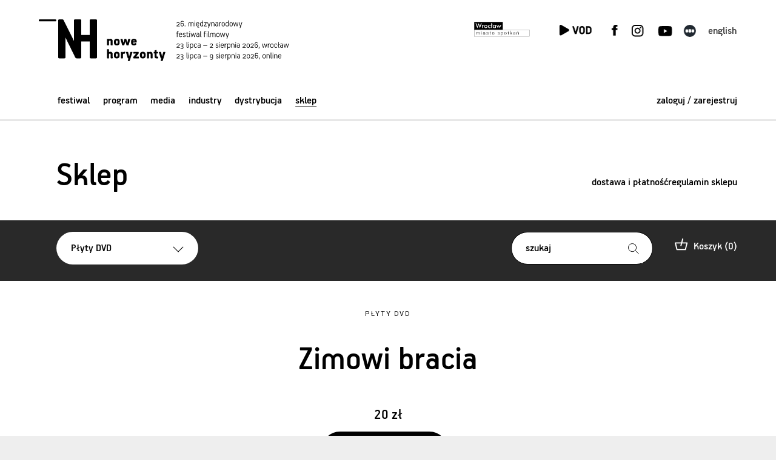

--- FILE ---
content_type: text/html;charset=UTF-8
request_url: https://www.nowehoryzonty.pl/sklepOpis.do?id=631
body_size: 8141
content:
<!DOCTYPE html>
<html lang="pl" >
<head prefix="og: http://ogp.me/ns#">
<!-- design: Multiversal, multiversal.pl, code: Pracownia Pakamera, www.pakamera.com.pl -->
<script src="https://accounts.google.com/gsi/client" async defer></script>
<meta name="facebook-domain-verification" content="a014y1z6y6hojlv6qzeghjevvulpk6" />
<script src="https://cdnjs.cloudflare.com/ajax/libs/jquery/3.6.4/jquery.min.js" integrity="sha512-pumBsjNRGGqkPzKHndZMaAG+bir374sORyzM3uulLV14lN5LyykqNk8eEeUlUkB3U0M4FApyaHraT65ihJhDpQ==" crossorigin="anonymous" referrerpolicy="no-referrer"></script>
<script> var lang = "pl"; var ispl = true;  var logged = false; var kuponBiletowy = false; var ks = false; var ksadmin = false; var branch = "nh";
var ptrackjs = { jezyk: lang, kasjer: ks, local: false };
</script>
<meta http-equiv="Content-Type" content="application/xhtml+xml; charset=UTF-8"/>
<base href="https://www.nowehoryzonty.pl/">
  <META name="Author" content="Stowarzyszenie Nowe Horyzonty">
  <meta name="Keywords" content="Nowe Horyzonty, New Horizons">
  <META NAME="robots" CONTENT="index,follow" >
  <meta name="Description" content="Jedno z najwa&#380;niejszych wydarze&#324; filmowych w Polsce prezentuje hity &#347;wiatowych festiwali, odwa&#380;ne debiuty i kino mistrzy&#324; i mistrz&oacute;w: 17-27 lipca 2025 r.">
  <meta property="og:description" content="Jedno z najwa&#380;niejszych wydarze&#324; filmowych w Polsce prezentuje hity &#347;wiatowych festiwali, odwa&#380;ne debiuty i kino mistrzy&#324; i mistrz&oacute;w: 17-27 lipca 2025 r."/>
  <meta property="og:title" content="Sklep - Zimowi bracia  | Nowe Horyzonty"/>
    <meta property="og:type" content="website"/>
    <meta property="og:image" content="https://www.nowehoryzonty.pl//pliki/grafiki/auto/19/nor_panel_1614456350.jpg"/>
    <meta property="og:url" content="https://www.nowehoryzonty.pl/sklepOpis.do?id=631"/>
  <meta property="og:url" content="https://www.nowehoryzonty.pl/sklepOpis.do?id=631"/>

  <meta property="fb:app_id" content="416764900088594"/>
 
  <title>Sklep - Zimowi bracia  | Nowe Horyzonty</title>
  

  <meta name="HandheldFriendly" content="true" />
  <meta name="viewport" content="width=device-width, initial-scale=1.0, maximum-scale=1.0, user-scalable=no">
  <link href='https://fonts.googleapis.com/css?family=Roboto:400,400italic,300,300italic,500,500italic&subset=latin-ext,latin&display=fallback' rel='stylesheet' type='text/css'>
  <link rel="stylesheet" href="https://cdn.jsdelivr.net/npm/bootstrap-icons@1.11.3/font/bootstrap-icons.min.css">

<script src="https://cdnjs.cloudflare.com/ajax/libs/popper.js/2.11.8/umd/popper.min.js"></script>
<script src="https://cdnjs.cloudflare.com/ajax/libs/tippy.js/6.3.7/tippy-bundle.umd.min.js"></script>

  <link rel="stylesheet"  href="https://cdn.jsdelivr.net/gh/orestbida/iframemanager@1.2.5/dist/iframemanager.css"/>
  <script  src="https://cdn.jsdelivr.net/gh/orestbida/iframemanager@1.2.5/dist/iframemanager.js"></script>

  <link rel="stylesheet" type="text/css" href="https://www.nowehoryzonty.pl/packed/top.css?v=321579585"/><script src="https://www.nowehoryzonty.pl/packed/top.js?v=1710093781"  ></script><link rel="apple-touch-icon" sizes="180x180" href="/nn/img/icons18p/apple-touch-icon.png">
<link rel="icon" type="image/png" sizes="32x32" href="/nn/img/icons18p/favicon-32x32.png">
<link rel="icon" type="image/png" sizes="16x16" href="/nn/img/icons18p/favicon-16x16.png">
<link rel="manifest" href="nn/img/icons18p/site.webmanifest">
<link rel="mask-icon" href="/nn/img/icons18p/safari-pinned-tab.svg" color="#373737">
<link rel="shortcut icon" href="/nn/img/icons18p/favicon.ico">
<meta name="msapplication-TileColor" content="#f2f2f2">
<meta name="msapplication-config" content="/nn/img/icons18p/browserconfig.xml">
<meta name="theme-color" content="#ffffff"><script type="module" src="nn/js/cookieconsent-config.js?v=2"></script>

<style>
#cc-main .pm__service-counter { display: none}
</style>

<script type="text/javascript">
  window.dataLayer = window.dataLayer || [];
  function gtag() { dataLayer.push(arguments); }
  gtag('consent', 'default', {
        'ad_user_data': 'denied',
        'ad_personalization': 'denied',
        'ad_storage': 'denied',
        'analytics_storage': 'denied',
        'personalization_storage': 'denied',
        'functionality_storage': 'denied',
        'security_storage': 'denied'        
        //'wait_for_update': 500
  });
  
 
  /*gtag('set', 'url_passthrough', true);
  gtag("set", "ads_data_redaction", true);*/
</script>
<script type="text/plain" data-category="analytics" data-service="ga">
  gtag('consent', 'update', {'analytics_storage': 'granted'});  
</script>
<script type="text/plain" data-category="!analytics" data-service="ga">
  gtag('consent', 'update', {'analytics_storage': 'denied'});
  window['ga-disable-GTM-N8THFMP'] = true;
  CookieConsent.eraseCookies(/^(_ga|gid|__utm)/);
</script>

<script type="text/plain" data-category="marketing">
  gtag('consent', 'update', {'ad_storage': 'granted', 'ad_user_data': 'granted', 'ad_personalization': 'granted', 'functionality_storage': 'granted', 'personalization_storage': 'granted', 'security_storage': 'granted'});
</script>
<script type="text/plain" data-category="!marketing">
   gtag('consent', 'update', {'ad_storage': 'denied', 'ad_user_data': 'denied', 'ad_personalization': 'denied', 'functionality_storage': 'denied', 'personalization_storage': 'denied', 'security_storage': 'denied'});
   CookieConsent.eraseCookies(/^(_gcl_au|_fbp|_fbc|ar_debug)/);
   window.FB = null; window.fbq = null; window._fbq = null; 
</script>

<script>(function(w,d,s,l,i){w[l]=w[l]||[];w[l].push({'gtm.start':
new Date().getTime(),event:'gtm.js'});var f=d.getElementsByTagName(s)[0],
j=d.createElement(s),dl=l!='dataLayer'?'&l='+l:'';j.async=true;j.src=
'https://www.googletagmanager.com/gtm.js?id='+i+dl;f.parentNode.insertBefore(j,f);
})(window,document,'script','dataLayer','GTM-N8THFMP');</script>
<script>
window.dataLayer = window.dataLayer || [];
function gtag(){dataLayer.push(arguments);}
gtag('js', new Date());
//let flags = 'max-age=7200;secure;samesite=none';
//if (document.location.protocol !== 'https:') { flags = 'max-age=7200;samesite=none';}
gtag('config', 'GTM-N8THFMP');
dataLayer.push({'user_id': 'guest', 'user_login': '', 'user_staff': false,'branch': 'nh'});
</script>
</head>
<body class="nhfest " >
<div id="wrapper" >
<header class="mb" ><div class="limit ">
  <div class="pasgor ">
    <div class="limit pasgor-cont">
      <a class=" hamburger hamburger--squeeze" href="javascript:;">
          <span class="hamburger-box">
            <span class="hamburger-inner"></span>
          </span>
      </a><a href="mhvod" target="_blank" class="only-nhvod kd-menuprz"><span class="luk"></span><span class="napi"></span></a><a class="fixhedlogo" href="/"><div class="img"></div></a>
    </div>
  </div>
  <nav class="mobile" >
  <a href="menu.do?id=3" class="notselected">Festiwal</a><a href="menu.do?id=3755" class="notselected">Program</a><a href="menu.do?id=235" class="notselected">Media</a><a href="menu.do?id=407" class="notselected">Industry</a><a href="menu.do?id=624" class="notselected">Dystrybucja</a><a href="sklep.do" class="selected">Sklep</a><a href="login.do?location=https%3A%2F%2Fwww.nowehoryzonty.pl%2FsklepOpis.do%3Fid%3D631" class="hover_und_anim ost">zaloguj się</a>
     <span class="prz"></span>
     <a class="hover_und_anim ost lang" href="javascript:changeLang('en');">English</a><div class="skroty"> 
       <div class="soc"><a href="mhvod" class="kdvod kd-menuprz"><span class="luk"></span><span class="napi"></span></a><a href="vod" class="nhvod"></a><a href=""  target="_blank" class="twit"></a><a href="https://www.facebook.com/MFFNoweHoryzonty" target="_blank" class="fb"></a><a href="https://www.instagram.com/mff_nowehoryzonty/" target="_blank" class="inst"></a><a href="https://www.youtube.com/c/NoweHoryzontySNH" target="_blank" class="yt"></a><a href="https://letterboxd.com/Nowe_Horyzonty/" target="_blank" class="letterbox"></a><a target="_blank" href="https://edukacja.mlodehoryzonty.pl/" class="edumh"></a></div>
       <div class="mloga logosponsora"><A href="https://www.wroclaw.pl/" target="_blank"><img src="nn/img/wro_pl.svg"></A></div>
     </div>
     <div style="clear:both; height: 2em"></div>
  </nav>
  

 <div class="tohideonscroll">  
  
  <a class="nagl" href="/"></a>
  <a class="lang hover_und_anim " href="javascript:changeLang('en');">English</a><div class="desk soc"><a  target="_blank" href="https://edukacja.mlodehoryzonty.pl/" class="edumh"></a><a href="vod" class="nhvod tooltip" title="Nowe Horyzonty VOD" ></a><a href="" target="_blank" class="twit "></a><a href="https://www.facebook.com/MFFNoweHoryzonty" target="_blank" class="fb " ></a><a href="https://www.instagram.com/mff_nowehoryzonty/" target="_blank" class="inst"><a href="https://www.tiktok.com/@mff_nowehoryzonty" class="tiktok"></a></a><a href="https://www.youtube.com/c/NoweHoryzontySNH" target="_blank" class="yt"></a><a href="https://letterboxd.com/Nowe_Horyzonty/" target="_blank" title="Letterboxd" class="tooltip letterbox" data-tippy-offset="[0,-12]"></a><a href="mhvod" class=" kd-menuprz"><span class="luk"></span><span class="napi"></span></a></div>
  <a class="loga logosponsora"  href="http://www.wroclaw.pl" target="_blank"><img src="nn/img/wro_pl.svg" class="lg" hspace="0" ></a>
  <div class="nav-log">
  <nav class="desk">
    <a href="menu.do?id=3" class="notselected">Festiwal</a><a href="menu.do?id=3755" class="notselected">Program</a><a href="menu.do?id=235" class="notselected">Media</a><a href="menu.do?id=407" class="notselected">Industry</a><a href="menu.do?id=624" class="notselected">Dystrybucja</a><a href="sklep.do" class="selected">Sklep</a></nav>
  <div class="niezalogowany"><a class="loguj hover_und_anim mg" href="javascript:;">zaloguj / zarejestruj</a></div> 

<div class="logowaniecont"  style="display: none;">
<div class="logowaniepopup formularz lpop">

  <form name="loginForm" method="post" action="https://www.nowehoryzonty.pl/loguj.do" id="loginPopupForm"><input type="hidden" name="location" value="" id="logujloc"><div class="komunik"></div>
  
  <input type="text" name="login" value="" style="width: 15em" class="in log"><br>
  <input type="password" name="passwd" value="" style="width: 15em" class="in pas"><input type="hidden" name="gidtoken" value="" id="gidtoken"><div style="font-size: 80%; margin: 1.1em 0; display: flex; justify-content: space-between;align-items: center;"><input type="checkbox" name="zapamietaj" value="on" id="zapamietajlog"><label for="zapamietajlog">Zapamiętaj </label>
  <a href="https://www.nowehoryzonty.pl/resetujpass.do" style="xmargin-top: 0.2em; margin-right: -0.3em" class="szarydziubek">Nie pamiętam hasła</a></div>
  <input type="submit" value="Zaloguj" style="width: 100%; margin-right:0;" class="przycisk zalogs"><div class="gprzycisk-lab roboto-small">lub zaloguj się kontem Google:</div>     
  <div class="gprzycisk" >
    <div id="gprzycisk-logow-pop" class="g_id_signin"    data-locale="pl_PL"></div>
  </div>
  <a href="https://www.nowehoryzonty.pl/profil.do?method=create" style="width: 100%; margin-top: 0.5em; margin-right:0;" class="przycisk zramka">Załóż konto</a></form></div></div>
<script> 
  $(".lpop .in.log").attr("placeholder","login lub email");
  $(".lpop .in.pas").attr("placeholder","hasło");  
  $(".lpop .xmojenh .in").attr("autocomplete", "off");

  
    if (!$(".lpop #logujloc").val()) $(".lpop #logujloc").val(document.location); 
            

$("header .loguj").click(function() { return logowaniepopup(''); });
function logowaniepopup(komunikat) {
	$(".logowaniecont").find(".komunik").text(komunikat);

  popup("", $(".logowaniecont"), true , 'noscroll' );

  setPreventEasyPopupClose(true);
  return false; 
};
function handleCredentialResponse(response) {
  if ($("#mloginForm").length > 0 ) {
    $("#mgidtoken").val(response.credential);
    $("#mloginForm").submit();
  } else {
   $("#gidtoken").val(response.credential);
   $("#loginPopupForm").submit();
  }
  
}
window.onload = function () {
  var signup = $("#mgprzycisk-rej").length > 0;
  google.accounts.id.initialize({
    client_id: "774989279334-n4nbdjebup9u2b8f9mqafc927niihisf.apps.googleusercontent.com",
    callback: handleCredentialResponse,
    context: signup ? "signup": "signin",
    nonce: "874h73v3lh",
    locale : 'pl',
    ux_mode: signup ?  "redirect" : "popup"
  });
  google.accounts.id.renderButton(document.getElementById("gprzycisk-logow-pop"),  { theme: "filled_black", size: "large" , locale : ispl ? "pl_PL" : "en_EN", width: 195 , text : 'signin_with'});
  
 // google.accounts.id.renderButton(document.getElementById("gprzycisk-logow-pop"),  { theme: "outline", size: "large" , locale : ispl ? "pl_PL" : "en_EN" });
  if ( $("#mgprzycisk-logow").length > 0 ) {
    var bw = $(".przycisk.mzalogs").get(0).offsetWidth;
    google.accounts.id.renderButton(document.getElementById("mgprzycisk-logow"),  { theme: "filled_black", size: "large" , locale : ispl ? "pl_PL" : "en_EN" , width: 195, text : 'signin_with'});
  }
  if ( $("#mgprzycisk-rej").length > 0 ) {
    
    google.accounts.id.renderButton(document.getElementById("mgprzycisk-rej"),  { theme: "filled_black", size: "large" , locale : ispl ? "pl_PL" : "en_EN" , width: 195, text : 'signup_with'});
  }
  
  
  //google.accounts.id.prompt(); //  display the One Tap dialog, na razie nie używam

}

</script>    
</div>  
  </div>
</div></header>
<link rel="stylesheet" type="text/css" href="/combined.css.h333241895.pack" charset="utf-8"/><section class="rozbiegowka bialyh skleplist" style="background-color: #fff">
<script type="text/plain" data-category="marketing">
dataLayer.push({ ecommerce: null });
dataLayer.push({ event: "view_item", ecommerce:  {"currency":"PLN","value":20.00,"items":[{"affiliation":"Sklep Nowe Horyzonty","price":20.00,"quantity":1,"index":0,"item_id":"product_631","item_name":"Zimowi bracia ","item_brand":"Stowarzyszenie Nowe Horyzonty","item_category":"Płyty DVD","item_category3":"17. mff tnh Zimowi bracia DVD"}]} });
</script>
<style>
.menu-h-sklep { display: flex; column-gap: 1em; row-gap: 0.5em; justify-content: space-between; align-items: baseline; flex-wrap: wrap;}
.menu-h-sklep h1 {flex-basis: 18rem}

.menu-sklep { display: flex; column-gap: 1.3em; }
.menu-sklep .pozycjamenu { transition: transform 0.2s}
.menu-sklep .pozycjamenu:hover { transform: translateY(-0.13em) }
.lab.rodz { text-transform:  uppercase; margin-bottom: 1.5em}

</style>

<div class="marginesy_jakheader hed">
<div class="menu-h-sklep">
<h1><a href="sklep.do">Sklep</a></h1>
<div class="menu-sklep">
<a  class='f6  pozycjamenu l normalna '  href="artykul.do?id=3252" >dostawa i płatność</a>
<a  class='f6  pozycjamenu l normalna '  href="artykul.do?id=974" >regulamin sklepu</a>
</div>
</div>
</div>


<form name="sklepStronyForm" method="GET" action="/sklep.do" id="filtrform"><div class="filtr sklep" >
  <div class="marginesy_jakheader">


<span class="sklpasekorder">
<select name="idRodzaju" id="rodzajesel" class="f6 sele"  >
  <option data-display="rodzaj produktu" value="0">wszystkie produkty</option>
  <option value="20"  >Merch festiwalowy</option>
  <option value="10"  >Vouchery</option>
  <option value="9"  >Plakaty</option>
  <option value="14"  >Gadżety festiwalowe</option>
  <option value="6"  >Książki</option>
  <option value="4" selected >Płyty DVD</option>
  <option value="7"  >Katalogi</option>
  <option value="15"  >Gadżety Młode Horyzonty</option>
  </select>

 <span class="koszcont">
  <a class="kosz f6" href="sklepKoszyk.do">
  <span class="tohi">Koszyk&nbsp;(</span>0<span class="tohi">)</span>
  </a>
  </span>

  
 <div class="szukaj f6" style="float: right">
    <input type="text" name="q" value="" class="szukajinput "><button type="submit" class="szukajsub"><span class="lupa"></span></button>
  </div>
</span>


</div></div>
</form><script>
  $(".szukajinput").attr('placeholder','szukaj');
  $('#rodzajesel').niceSelect();
  $('#rodzajesel').change(function () {
    $(".szukajinput").val('');
    $("#filtrform").submit();
  })
 
</script>
<div class="filtr" style="display: none; background-color: #666;" >
  <div class="marginesy_jakheader">
   <div class="f6" style="color: #fff">Pytania dotyczące sklepu prosimy kierować na adres: <a style="color: #fff; text-decoration: underline;" href="mailto:sklep@snh.org.pl">sklep@snh.org.pl</a></div>
  </div>
</div></section><section class="strona aktualnosc sklepopis" style="border: none" >
<style>
.nazwawari {flex-basis: 20em}
.warianty {display: flex; column-gap: 0.4em; row-gap: 0.3em; flex-wrap: wrap; margin-bottom: 1em; margin-top: 1em; justify-content: center }
.warianty .wa {display: inline-flex; padding: 0.3em 0.8em; border-radius: 0.4em; border: 1px solid #000; align-items: center; cursor: pointer;
transition: background-color 0.2s, color 0.2s;
}
.warianty .wa.nied { cursor:  not-allowed; border-color: #999; color: #999 }
.warianty .wa:hover {background-color: #eee;  }
.warianty .wa.sel, .warianty .wa.sel:hover { background-color: #000; color: #fff }
.cenap {display: block; margin: 0.5em 0px 0.6em 0px}
</style>
 

<div class="marginesy top">
 <div class="wyroz roboto-napis">Płyty DVD</div>
 <h1>Zimowi bracia </h1>
 <div style="display: flex; justify-content: center; flex-direction: column;  row-gap: 1em; align-items: center;">
 
<div class="f5 cenap" style="white-space: nowrap;">20 zł</div>
<A class="przycisk koszyk" href="sklepDoKoszyka.do?id=631&returnl=%2FsklepOpis.do%3Fid%3D631" id="sklep-do-koszyka"  title="Wstaw do koszyka." style="">Do koszyka</a>
</div>

<script>
$(".warianty a.wa").click(function() {
  $(".warianty a.wa").not(this).removeClass("sel");
  $(this).addClass("sel");
  let w = warianty.get(this.getAttribute('war-id'));
  $(".cenap").html(w.cena);
  $("#sklep-do-koszyka").attr('href',w.link);
  $("#sklep-do-koszyka").attr('title',w.tyt ? w.tyt : '');

  tooltips('.cenap .tooltip');
  
})
if ($(".warianty").length > 0) {
  $("#sklep-do-koszyka").removeAttr('href');
  $("#sklep-do-koszyka").click(function() {
    if (!$(this).attr('href')) {
      popupMessage("Uwaga!","Wybierz najpierw wariant produktu!",true);
      return false;
    }
  })
}
</script>


</div>
<div class="ilustracja full sklepil">
</div>
<style>
.sklepil{background-image: url(/pliki/grafiki/auto/19/nor_panel_1614456350.jpg?v=1614456354000);}
@media  (min-width:2000px) {.sklepil{background-image: url(/pliki/grafiki/auto/19/mega_panel_1614456350.jpg?v=1614456354000); background-position-y: 50%}}
</style>
<div class="nawigacjaitresc">

<span class="nawigacja">

  <div class="nawig poprz"></div></span>

<div class="marginesy tresc">

<div class="lead "><p>Winter Brothers / Vinterbr&oslash;dre<br />Dania 2017 / 100&rsquo;<br />Hlynur P&aacute;lmason<br />scenariusz Hlynur P&aacute;lmason<br />zdjęcia Maria von Hausswolff<br />montaż Julius Krebs Damsbo<br />muzyka Toke Brorson Odin<br />obsada Elliott Crosset Hove, Simon Sears, Lars Mikkelsen, Anders Hove, Victoria Carmen Sonne<br />producent Julie Waltersdorph Hansen<br />produkcja Masterplan Pictures, Join Motion Pictures, New Danish Screen<br />język duński<br />barwa kolor<br />płyta DVD jednostronna, jednowarstwowa<br />dźwięk : 2.0<br />obraz : 16:9<br />napisy : polskie</p></div>
<style>
@media screen and (min-width:950px){
/** margin-left: (c-1)/c czyli (1.29 - 1) / 1.29 = 0.145 */
 .gallery-just-grid {width: 129% !important; margin-left: -14.5% }
}
</style>

<p><span><span>&bdquo;</span><span>Gdyby bracia Grimm żyli i tworzyli w XXI wieku, &bdquo;Zimowi Bracia&rdquo; mogliby być ich autorską, filmową baśnią." (kasiawithlove.com)</span></span></p>
<p><span>Weź haust mroźnego powietrza, zaciągnij się śniegiem &ndash;&nbsp;i pozw&oacute;l sobie na najdziwniejszą podr&oacute;ż zimową, jakiej doświadczyłeś w kinie. Surrealistyczny, absurdalny, zostawiający na białym puchu ślady czarnego humoru film&nbsp;</span>Hlynura P&aacute;lmasona<span>&nbsp;zabiera nas do g&oacute;rniczej osady położonej w środku lasu. Mieszkają tu, jak przystało na bajkę, dwaj bracia. Jeden z nich, ten młodszy, pędzi bimber, desperacko tęskni za miłością i powtarza, że każdy ma w sobie ciemną stronę. W świecie filmu jej metaforą jest kopalnia, gdzie światła czoł&oacute;wek z trudem rozpraszają mrok, w kt&oacute;rym cicho narasta napięcie pomiędzy pracującymi mężczyznami. Wizyjni, zaskakujący, intensywnie oddziałujący poprzez obrazy <em>Zimowi bracia</em> opowiadają właśnie o tym, co ukryte: o rywalizacji, agresji, pragnieniu zemsty, kt&oacute;re wydobyte z kopalni ludzkiej duszy ranią i niszczą. Ale także o tym wszystkim, co może powstrzymać ciemność.</span></p></div></div>
</section>


<section class="inneartykuly marginesy_szer skleplist ">
  <div class="heder"><span class="roboto-head">zobacz także</span></div>
  <a class="news-box single-box" href="sklepOpis.do?id=691">
    <div class="image " style="background-image: url(/pliki/grafiki/auto/19/nor_panel_1614454538.jpg)"></div>
    <div class="caption">
      <span class="lab roboto-napis">Płyty DVD</span>
      <span class="h f6">Biuro Detektywistyczne Lassego i Mai. Pierwsza tajemnica</span>
      <span  class="data f6">29 zł</span>
    </div>
  </a><a class="news-box single-box" href="sklepOpis.do?id=690">
    <div class="image " style="background-image: url(/pliki/grafiki/auto/19/nor_panel_1614454141.jpg)"></div>
    <div class="caption">
      <span class="lab roboto-napis">Płyty DVD</span>
      <span class="h f6">Basia</span>
      <span  class="data f6">29 zł</span>
    </div>
  </a><a class="news-box single-box" href="sklepOpis.do?id=643">
    <div class="image " style="background-image: url(/pliki/grafiki/auto/19/nor_panel_1614454629.jpg)"></div>
    <div class="caption">
      <span class="lab roboto-napis">Płyty DVD</span>
      <span class="h f6">Sonia</span>
      <span  class="data f6">25 zł</span>
    </div>
  </a><a class="news-box single-box" href="sklepOpis.do?id=633">
    <div class="image " style="background-image: url(/pliki/grafiki/auto/19/nor_panel_1614455478.jpg)"></div>
    <div class="caption">
      <span class="lab roboto-napis">Płyty DVD</span>
      <span class="h f6">Szron</span>
      <span  class="data f6">20 zł</span>
    </div>
  </a></section>
<footer class="dol marginesy_jakheader">
 <div class=" only-kdvod figury"><img src="nn/img/vod/kd/figury2.svg"></div>
 <div class=" kont">
   <div class="le" title="shaka: ">
     <div class="c1">   
     © Stowarzyszenie Nowe Horyzonty<Br />
     <a href="mailto:pomoc@nowehoryzonty.pl" >pomoc@nowehoryzonty.pl</a>
     <div class="shakainfo" style="color: transparent; position: absolute"></div> 
     </div>
     <div class="c2">
      realizacja: <a href="http://www.pakamera.com.pl" style="text-decoration: none" target="_blank">Pracownia Pakamera</a><br>
     <a  data-cc="show-preferencesModal" style="cursor: pointer;">Ciasteczka</a>
     &nbsp;
     <a href="artykul.do?id=1292">Regulamin serwisu</a>
     
     </div>
     
   </div><div class="pr" >
     <a href="https://www.americanfilmfestival.pl/" target="_blank"><img  style="width: 4.4em; padding-bottom: 0.3em" src="nn/img/stopka_afft.svg" /></a>
      <a href="https://mlodehoryzonty.pl" target="_blank"><img style="width: 2.5em" src="nn/img/loga/mlodehoryzonty_pl.svg"/></a>
      <a href="https://www.kinonh.pl/" target="_blank"><img style="width: 5.8em" src="nn/img/stopka_kinonhn.svg" /></a>
  </div>
</div> 
</footer>

<div id="przyciemnionetlo"></div>

</div> <!--  koniec wrapper -->

<div id="popup"><div class="popup_dialog"><a href="#" class="krzyzyk"></a><h2 class="tytul"></h2><div class="zawart"></div></div></div>
<script src="https://www.nowehoryzonty.pl/packed/bottom.js?v=975590536"  ></script><div id="fb-root"></div>
</body>
</html>

--- FILE ---
content_type: text/css
request_url: https://www.nowehoryzonty.pl/packed/top.css?v=321579585
body_size: 53514
content:
html { font-size: 118.75%; }
/**przyjmujemy , że 1em =19px */

h1, h2, h3, h4, h5, h6, .f1, .f2, .f3, .f4, .f5, .f55, .f6, .hb , .f7, h0, .f0{
  font-family: 'PFHandbookProMedium', Arial, sans-serif;
  line-height: 1.1em;
  text-rendering: geometricPrecision;
  -webkit-font-smoothing: antialiased;
  -webkit-font-smoothing: antialiased;
  -moz-osx-font-smoothing: grayscale;
}
.hb {font-size: 126.32%; line-height: 130%}
h0, .f0 { font-size: 4em;  line-height: 1em;}
h1, .f1 {
  font-size: 57px;
  font-size: 3em;
}
  h2 , .f2 {
    font-size: 47px;
    font-size: 2.5em;
  }
  h3 , .f3 {
    font-size: 35px;
    font-size: 1.84em;
  }
  h4 , .f4 {
    font-size: 30px;
    font-size: 1.58em;
  }
  h5 , .f5 {
    font-size: 24px;
    font-size: 1.26em;
  }
  .f55 {
    font-size: 21px;
    font-size: 1.11em;
  }
  h6 , .f6, .f6 li {
    font-size: 18px;
    font-size: 0.95em;
  }  
  .f7 {font-size: 15px; font-size: 0.79em}
  
   
  .roboto-napis {
    font-family: 'Roboto', sans-serif;
    font-weight: normal;
  }
  .roboto-light {font-family: 'Roboto', sans-serif; font-weight: normal;font-size: 0.9em; xletter-spacing: 0.42px; line-height: 1.6 }
  
  .roboto-head { letter-spacing: 1.4px; font-size: 14px;  font-weight: 400; }
  .roboto-napis {font-size: 11px; letter-spacing:1.6px; font-weight: 400; }
  .roboto-napis-bigger { letter-spacing: 0.42px; font-size: 14px;  }
  .roboto-text {font-size: 16px;  letter-spacing: 0.42px; line-height: 25.6px}
  .roboto-text-em {font-size: 0.8421em; letter-spacing: 0.42px; line-height: 1.6}
  .roboto-blabel { letter-spacing: 0.09em; font-size: 0.77em; font-weight: 500   }
  
  .roboto-small { font-size: 11px; letter-spacing:0.85px; font-weight: 400; line-height: normal}
  p.small, .small  { font-size: 14px }
  small {font-size: 0.7em }
  .roboto-box-txt { font-size: 10px; font-family: 'Roboto', sans-serif; font-weight: normal ;
       line-height: 1.5; letter-spacing: 0.3px;  text-transform: uppercase;}
  .roboto-box-txt span {line-height: 1.5}
  
  

@media screen and (min-width:1500px) {
	html { font-size: 125% }
	
	.roboto-head { letter-spacing: 0.1em; font-size:  0.74em;  }
	.roboto-napis { font-size: 0.632em; letter-spacing: 0.15em; }
	
	p.small, .small { font-size: 0.74em }
}

@media screen and (max-width:840px){
  h6.niezamale, .f6.niezamale {font-size: 18px}
  .roboto-text {font-size: 14px;letter-spacing: 0.3px; line-height: 21px}
  .xroboto-light {font-size: 16px}
   h6 , .f6, .f6 li {
      font-size: 17px;
      xfont-size: 1.13em;
    }
    
}

@media screen and (max-width:550px){
    h6 , .f6, .f6 li {
      font-size: 16px;
      xfont-size: 1.13em;
    }
	.roboto-napis-bigger {line-height: 1.4}	
	
	
}

@media screen and (max-width:400px){
   /**przyjmujemy , że 1em =15px */
    html {  font-size: 94%; }    
    h1, .f1{
      font-size: 2.5em;
    }
    H3, .f3 {font-size: 1.67em; }
    h5, .f5 {
      font-size: 1.25em;
    }
    h6 , .f6, .f6 li {
      font-size: 15px;
      xfont-size: 1.13em;
    }
    h6.niezamale, f6.niezamale {font-size: 18px}
 

 }
  
  /* Webfont: PFHandbookPro-Medium */
@font-face {
    font-family: 'PFHandbookProMedium';
    src: url('../nn/css/PFHandbookProWeb_Medium/PFHandbookPro-Medium.eot'); /* IE9 Compat Modes */
    src: url('../nn/css/PFHandbookProWeb_Medium/PFHandbookPro-Medium.eot?#iefix') format('embedded-opentype'), /* IE6-IE8 */
         url('../nn/css/PFHandbookProWeb_Medium/PFHandbookPro-Medium.woff') format('woff'), /* Modern Browsers */
         url('../nn/css/PFHandbookProWeb_Medium/PFHandbookPro-Medium.svg#PFHandbookPro-Medium') format('svg'); /* Legacy iOS */
    font-style: normal;
    font-weight: normal;
    font-display: block;
   /**  font-display: swap; */
}

html {

  -webkit-tap-highlight-color:transparent;
  /*--dluga-strzalka: url("../nn/css/../img/arrow_black_rightlong.svg");
  --dluga-strzalka-black: url("../nn/css/../img/arrow_black_rightlong.svg");*/
  --dluga-strzalka: url("../nn/css/../img/arrow_black_rl_thin.svg");
  --dluga-strzalka-black: url("../nn/css/../img/arrow_black_rl_thin.svg");
  --dluga-strzalka-mg: url("../nn/css/../img/arrowmagrightlong.svg");
  --dluga-strzalka-white: url("../nn/css/../img/arrow_white_rightlong.svg");
  --menu-strz: url(../nn/css/../img/menustrzblack.svg);
  --kalend-bg: #FFE9E2;
   
  /**--magenta-light: #333;
  --magenta:  #EC008C;
  --magentac: #E20074;
  --magentah: #333;  hover */ 
  --magenta:  #000;
  --magentac: #000;
  --magentah: #292929;
  --magenta-light: #333;
  --max-width-standard: 1300px;
  --max-width-wide: 1500px;
  
  --kolor:  #EC008C;
  --kolorh:  #E20074;
  --tlo-filtrow: #fff;
  
  --error: #EC008C;
  
  --przyciski-koszyka: var(--magenta);
  --przyciski-koszyka-hover: var(--magentah);
  --text: #000;
  --texth:#292929; 
  --dopisek: #000;
  --prawieczarny: #121212;
  --prawieczarny-hover: #292929;
  --header-color: #000;
  --dark-top-wh-hover: #eee;
  --dark-top-wh: #fff;
  --bs-success:  #198754;
  --bs-danger: #dc3545;
  --bs-primary:  #0d6efd;
  --field-radius: 0.3em;
  --round-button-radius: 2em;
  --menu-apla-radius: 2em;
  --menu-apla-padding: 2.5em 2.1em 3em 2.1em; /** to jest do menu z przyciskami podpozycji */
  --menu-apla-padding-with-text: 2.5em 3em 2.5em 2.1em; /* to jest do grupy z dwoma kolumnami np. */
  --box-slide-radius: 1em;
  --round-button-radius-with-arrow: 2em;
  --round-button-on-bar: 3em;
  --odstep-apla: 3.5em;
  --odstep-apla2: 4.5em;
  --morelinkfont: PFHandbookProMedium;
 }
@media screen and (min-width:2000px) {  html { --odstep-apla: 4em; --odstep-apla2: 5em;  } } 
@media screen and (max-width:800px) {  html { --odstep-apla: 3em; --odstep-apla2: 4em; } }
@media screen and (max-width:500px) {
  html {
    --menu-apla-padding: 2.1em 1.5em 2.5em 1.5em;
    --menu-apla-padding-with-text: 2.1em 1.5em 2.5em 1.5em;
  }
}


body {
    -webkit-text-size-adjust: none;
}
.pt-apla { padding-top:var(--odstep-apla); }
.pb-apla { padding-bottom:var(--odstep-apla); }
.p-apla { padding-top:var(--odstep-apla);padding-bottom:var(--odstep-apla); }


 .text-success {color: var(--bs-success)}
 .text-danger {color : var(--bs-danger) }
 .text-primary {color:  var(--bs-primary) }
 
 .btn-success {background-color: var(--bs-success) !important }
 .btn-success:hover {background-color: #136640 !important }
 .btn-danger {background-color : var(--bs-danger) !important }
 .btn-danger:hover  {background-color : #CB2333 !important }
 .btn-primary {background-color: var(--bs-primary) !important }
 .btn-primary:hover {background-color: #025CE2  !important ;}
 .btn {transition:background-color 0.2s;}

 .bg-pink {background-color: #D7B4C7 ;}
 .bg-green {background-color: #70E45F }
 .bg-blue { background-color:#C4C1FF}
 .bg-yellow { background-color:#C3C002}
 .bg-white { background-color:#fff}

 .bg-gradient {  background-size: cover; background-position: top left;}
 .bg-gradient.blue { background-image: url(/nn/img/rozbieg/tlo_gradient_blue.png); }
 .bg-gradient.pink { background-image: url(/nn/img/rozbieg/tlo_apla_pink.png);}
 .bg-gradient.yellow { background-image: url(/nn/img/rozbieg/tlo_gradient_yellow.png);}



body.wait, body.wait A, body.wait A:-webkit-any-link,  body.wait * {  cursor: wait !important; }

html, body { height: 100%; margin:0; padding: 0; }
body {
    min-width: 320px;
    margin:0;
    padding:0;
	  font-family: Roboto, sans-serif;
	  xtext-rendering: optimizeLegibility;
	  text-rendering: geometricPrecision;
	  font-size: inherit;
	  line-height: inherit;
	  font-feature-settings: "kern" 1;
	  font-kerning: normal;
    background-color: #eee;  width: auto;
    color: var(--text);
}
body:not(.nhvod) .only-nhvod { display: none}
body:not(.kdvod) .only-kdvod { display: none}
body:not(.nhfest) .only-nhfest { display: none}

/* kiedyś trzeba to zrobić: body #wrapper {
  display: flex;
  flex-direction: column;
  min-height: 100vh;
} */

body,td,table {color: var(--text); }
*, *:before, *:after { background-repeat: no-repeat;}
button:focus { outline: none; }
input::-moz-focus-inner { border: 0; }
a, a:hover, a:active, a:focus { outline: 0; }
a:not(.icon) i.bi {margin-right: 0.4em}


.magenta {color: var(--magentac)}
.roboto {font-family: Roboto, sans-serif;}
div.e {color: var(--magentac); padding-bottom: 1.5em}


H1, H2, H3, h4, h5, h6, .f1, .f2, .f3, .f4, .f5, .f6 {color: var(--header-color); font-weight: 400;  }
H1 A,H2 A, H3 A {color: inherit; font-size: inherit;}
H1, H2, H3, h4, h5, h6 {margin: 0px; padding: 0.4em 0px;}


h3.srodtytul {margin-top: 1.7em}
h4.srodtytul {margin-top: 1.7em}
h4.srodtytul.wysoki {margin-top: 2.5em}
h5.srodtytul {margin-top: 1.7em;line-height: 1.3}
  
h4.cytat {
 background-image: url(../nn/css/../img/cytat.svg); background-position: 0px 0px; background-size: 0.7em auto;
 display: block; padding: 1.3em 0px 0px 1.3em;
 margin: 1.7em 0 1.5em 0;
 line-height: 1.3
}

p.iczywieszze, p.inagroda, h5.iczywieszze, p.iglosowanie, .ievent-date {
  display: block; position: relative;
 padding-top: 4em; margin-top: 3em;
}
p.iczywieszze, p.inagroda, p.iglosowanie {font-size: 80%; }
h5.iczywieszze:before, p.iczywieszze:before, p.inagroda:before, p.iglosowanie:before, .ievent-date:before {
  content: ""; position: absolute; top: 0px; left: 0px; width: 3em; height: 2.5em;
   background-image: url(../nn/css/../img/czywieszze.svg); background-size: auto 2.5em; background-position: left top; 
}
h5.iczywieszze:before { font-size: 70%}
h5.iczywieszze {padding-top: 3em; margin-top: 2.5em}
h5.iczywieszze + p {font-size: 80%}

p.inagroda, p.iglosowanie {padding-top: 3.8em;  margin-top: 3.2em;}
p.inagroda:before, p.iglosowanie:before { height: 2.2em;  background-size: auto 2.2em;}
p.inagroda:before {background-image: url(../nn/css/../img/opis_nagrody2.svg); }
p.iglosowanie:before {background-image: url(../nn/css/../img/opis_glos2.svg); }
.ievent-date:before {background-image: url(../nn/css/../img/event-date.svg); background-size: auto 1.2em }
.ievent-date {padding-top: 2.3em; margin-top: 2em;}


.tresc .text-tag {border-color: var(--text); color: var(--text); transform: translateY(-0.3em) }
.tresc h4 .text-tag, .tresc h5 .text-tag, .tresc h6 .text-tag, .tresc h3 .text-tag {height: 1.5em} 

p.small.podpis, .small.podpis {margin-top: -0.4em}
p.small.podpis:not(:last-child), .small.podpis:not(:last-child) {margin-bottom: 2.5em; }

xP {   margin-top: 0px;  margin-bottom: 0px;  padding-bottom: 1%;  padding-top: 1%; }
p { line-height: inherit; font-size: inherit; margin: 1em 0px}
p, span, label { font-size: 1em; line-height: 1.6em } /** nie rozumiem - wyżej jest "inherit" */

p.l {line-height: 1.4em; font-size: 1.5em}

.f4 p {line-height: 1.3em}
.f5 p, p.f5  {line-height: 1.35em}

IMG.dwaipolrazazaduzy {  zoom: 0.4; }

H3 + p:has(IMG) { margin-top: 1.5em}


strong, b {font-weight: 500}

.tlead, .tlead.opisowe {font-weight: 500}

INPUT, SELECT, textarea, input[type="text"] {
	font-family: Roboto, sans-serif;
  font-size: 1em ;
  line-height: 120%;
  color: #000000;
}
/** podpowiadanie w chrome */
input:-webkit-autofill,
input:-webkit-autofill:hover,
input:-webkit-autofill:focus,
input:-webkit-autofill:active {
    transition: background-color 5000s ease-in-out 0s;
    -webkit-box-shadow: 0 0 0px 1000px #fff inset;
}

.strzalkaduza {display: inline-block; background-image: url(../nn/css/../img/strzalkaduzac.svg);  width:5.8em; height: 2em; background-position: left center; background-size: 100% auto;  }


XINPUT {font-size: 1em !important}
 
BUTTON, INPUT[type=submit] {border: none}

/**
:-placeholder {
    color: inherit;
}
*/

/** różne hovery! */

A {  text-decoration: none; color: var(--text);transition: color 0.2s  }
A:hover { color: var(--text);}

/** wywalam stąd  .tresc A:not(.no-bump), bo to za dużo! */
A.bump-underline,  .with-link .link, .tresc li A, P A, .formularz label a  {
    transition: text-underline-offset 0.2s; text-decoration-thickness: from-font; text-decoration-line: underline; text-underline-position: under; color: currentColor; text-underline-offset: -0.05em;  }
A.bump-underline:hover, .with-link:hover .link,  .tresc li A:hover, P A:hover, .formularz label a:hover  {
  color: currentcolor ;  text-underline-offset: -0.15em }


/** undlink to ładny link, z podkreśleniem na hoverze, animowany */
a.undlink, H1 A {transition: text-decoration-color 0.2s; text-decoration:  underline;  text-underline-position: under;  text-decoration-thickness: 1pt;
 text-decoration-color: transparent; text-underline-offset: -0.05em; }
a.undlink:hover, H1 A:hover { color: currentcolor ; text-decoration-color: currentcolor ; }

a.bump { transition: transform 0.2s; color: var(--text);text-decoration: none; padding-bottom: 0.2em } /** ten padding jest tak naprawdę tylko dla selected, żeby było widać podkreślenie na apple i safari */
a.bump:not(.selected):hover {color: currentcolor ; transform: translateY(-0.13em); }
a.bump.selected { color: var(--text); text-decoration: underline; text-underline-position: under; text-underline-offset: 0.2em; text-decoration-thickness: 1pt; }
a.bump.fat.selected {text-decoration-thickness:1.5pt;} 

.hover_und_anim {text-decoration: none; position: relative; color: var(--header-color);}
.hover_und_anim.fat {padding-bottom: 0.2em}
.hover_und_anim:after {content: ''; position: absolute; bottom: -1pt; left: 0; height: 1pt;  width: 0%;  border-top: 1pt solid var(--header-color); transition: 0.25s;}
.hover_und_anim.fat:after { border-top-width: 1.5pt;  bottom: 0pt; height: 0px; }
.hover_und_anim.selected:after, .hover_und_anim:hover:after {width: 100%;}
.hover_und_anim:hover {color: var(--header-color);}
.hover_und_anim.mg, .hover_und_anim.mg:hover {color: var(--magentac)}
.hover_und_anim.mg:after {border-bottom-color: var(--magentac)}

.dark-top header .hover_und_anim.mg, .dark-top header  .hover_und_anim.mg:hover  {color: var(--dark-top-wh)}
.dark-top header .hover_und_anim.mg:after {border-bottom-color: var(--dark-top-wh)} 



div.hrlight, p.hr, div.hr {   height: 2px;  background-color: #e0e0e0;  margin: 8px 0px 8px 0px;  padding: 0px;  display: block; }
div.hrlight hr, div.hr hr {  display: none; }
div.hrlight {margin: 20px 0px;}
 
HR {border: 0;height: 1pt;background: #a0a0a0;margin: 2em 0;} 
HR.big { margin: 3em 0 2.5em 0;}
.tresc hr { margin: 3em 0;   background-color: transparent;
    background-image: linear-gradient(to right, black 20%, rgba(255,255,255,0) 0%);
    background-position: bottom;
    background-size: 0.5em 1pt;
    background-repeat: repeat-x; }

ul {list-style-type: circle; margin-left: 0.1em;  margin-right: 0px;  padding-left: 1.2em;  padding-right: 0px; }
ul li, ol li {  margin-top: 1.2em;  margin-bottom: 1.2em; line-height: 1.6 }
ol {  margin-left: 1.5em;  margin-right: 0px;  padding-left: 0;  padding-right: 0px; }
ol li {padding-left: 0.5em}

ul.sound {list-style-type: none; margin-left: 0px; padding-left: 0px}
ul.sound li {background-image: url(../nn/css/../img/sound.svg); background-size: auto 0.8em;padding-left: 1.8em;  background-position: 0em 0.5em; background-repeat: no-repeat;}

ul.kreski {list-style-type: none; margin-left: 0px; padding-left: 0px}
ul.kreski li {background-image: url(../nn/css/../img/likreski2.svg); background-size: 1em auto;padding-left: 2.2em;  background-position: 0em 0.8em; background-repeat: no-repeat;}
.tresc ul.kreski li A {text-decoration: none}
.tresc ul.kreski li A em, .tresc ul.kreski li A i {text-decoration: underline;}
/**.tresc ul.kreski li {transition: transform 0.2s;}
.tresc ul.kreski li:hover { transform: translateX(0.2em)*/ 


.nlc { text-transform: none; } /** no lower case - normal case */

/** nie jestem pewien czy te paddingi są potrzebne, dla rozbiegówki robię nową klasaę: margin-standard */
.marginesy {margin-left: auto;   margin-right: auto; max-width: var(--max-width-standard); padding: 0; }
.margin-standard { margin-left: auto;   margin-right: auto; max-width: var(--max-width-standard); }
.marginesy_szer {margin-left: auto;   margin-right: auto; max-width:var(--max-width-wide); padding: 0 5%; }
.marginesy_szer.wider {max-width: 1700px}
.marginesy_szer.for-scroll { }
.marginesy.niezwezaj {}
.marginesy_jakheader {padding-left: calc(5% - -1.50rem); margin-left: auto;   margin-right: auto; max-width: 1500px; padding-right: 5%; }

.one-line-clamp, .line-clamp {display: -webkit-box;  -webkit-line-clamp: 1;  line-clamp: 1;  -webkit-box-orient: vertical;  overflow: hidden;  text-overflow: ellipsis;}
.line-clamp.two { -webkit-line-clamp: 2;    }
.line-clamp.three { -webkit-line-clamp: 3;  }
.line-clamp.clip { text-overflow: clip}

/** ---------- galeria  **/
.gallery-just-grid .capt { display: none}
.lg-container .lg-sub-html h4 {font-size: 1.3em; padding: 0.1em 0px; color: #fff; font-weight: normal;}
.gallery-just-grid { margin-top: 2.5em; margin-bottom: 2.5em}


section.glw { background-color: #eee}

.darker {
	filter: brightness(60%);
-webkit-filter: brightness(60%);
-moz-filter: brightness(60%);
-o-filter: brightness(60%);

}
.morelink-frame { position: relative; display: inline-flex; padding: 0.75em 1.9em 0.75em 1.5em; border: 1pt solid var(--header-color); border-radius: var(--round-button-radius-with-arrow); }
.morelink-frame.nar {padding-left: 2em; padding-right: 2em}
.morelink-frame.to-left {padding-right: 3.8em}
.morelink-frame span { line-height: normal}

.morelink {text-decoration: none; font-size: 0.95em; background-image: var(--dluga-strzalka);background-position: -1.4em center;
  color: var(--header-color); font-family: var(--morelinkfont); padding-left: 2.9em; display: inline-block; overflow: hidden; background-size: auto 0.7em;
  transition: padding-left .2s ease, background-position .2s ease; white-space: nowrap;
}
.morelink-frame:hover .morelink:not(.cust-icon), .morelink:not(.cust-icon):hover {background-position: 0em center; padding-left: 4.5em; color: var(--header-color);  background-image: var(--dluga-strzalka);}
.morelink.black {color: var(--prawieczarny);  background-image: var(--dluga-strzalka-black);}
.morelink.black:hover {color: var(--prawieczarny); }
.morelink.cust-icon { background-image: none; padding-left: 0px; }
.morelink I {margin-right: 0.7em}
.morelink-frame:has(.morelink.cust-icon) { padding-right: 1.5em}
.morelink-frame:has(.morelink.cust-icon):hover {box-shadow: 0 0 12px rgba(0, 0, 0, 0.15);}
.morelink-frame:has(.morelink.cust-icon) { transition: box-shadow .2s ease; }


a.s {text-decoration: none; background-image: var(--dluga-strzalka-black); background-position: -1.5em center;  color: var(--text);  padding-left: 2.5em; display: inline-block; overflow: hidden; background-size: auto 0.7em; transition: padding-left .2s ease, background-position .2s ease;}
a.s:hover {background-position: 0em center; padding-left: 4.1em; text-decoration: none; color: var(--text); }

a.s.right { background-position: right 0.2em center; background-image: url("../nn/css/../img/arrowmagrightm.svg");background-size: auto 0.5em;  padding-left: 0px; padding-right: 2.5em  }
a.s.right:hover {background-position: right center; padding-left: 0px; }

a.playi {text-decoration: none; background-image: url("../nn/css/../img/v2/pplaycz.svg");  background-position: right 0.1em center; color: var(--text); 
  padding-left: 0px; padding-right: 1.5em ; display: inline-block; overflow: hidden; background-size: 0.9em  0.9em ; transition: background-size .2s ease; }

a.playi.left {background-position: left 0.1em center;  
  padding-left: 1.5em; padding-right: 0px ;  }

a.playi:hover { color: var(--text); text-decoration: none; background-size: 0.97em 0.97em;}

a.mapa { background-image: url('../nn/css/../img/v2/namapieb.svg'); text-decoration: none; background-position: left center; color: var(--header-color);  padding-left: 1.6em; display: inline-block; overflow: hidden; background-size: auto 0.8em; transition: padding-left .2s ease, background-position .2s ease;} 
a.mapa:hover {padding-left: 1.8em; text-decoration: none; color: var(--header-color);}

a.szarydziubek {transition: background-position 0.2s;  text-decoration: none; display: inline-block; background-image: url("../nn/css/../img/dziubekszary.svg"); padding-right: 1.4em; background-position: right 0.2em center; background-size: auto 0.7em;  background-position-y: 68% }
a.szarydziubek {background-image: url("../nn/css/../img/dziubekcz.svg"); color: var(--text);}
a.szarydziubek:hover {background-position: right center; background-position-y: 68% }
a.szarydziubek.small {background-position-y: 50% }
a.szarydziubek.small:hover {background-position-y: 50% }


a.rozwin { color: inherit; text-decoration: none; padding-right: 1.5em;
  background-image: url(../nn/css/../img/dziubekdolcz.svg); background-size: auto 0.45em; background-position: right 0.3em; transition: all 0.2s;
}
a.rozwin:hover {background-position: right 0.45em;}
a.rozwin.zwin { background-image: url(../nn/css/../img/dziubekgoracz.svg); }


.glw-news-box {max-height: 870px; box-sizing: border-box; vertical-align: top;  position: relative;  background-color: #000;  display: block;  height: auto;  overflow: hidden; }
.glw-news-box .il {opacity: 0.85; position: absolute; top: 0; bottom: 0; height: auto; width: 100%;  background-color: #000;   background-size: cover;  background-position: center center;  background-repeat: no-repeat; }
.glw-news-box:after { padding-top: 40%; display: block; content: '';  }
.glw-news-box .caption {left: 1.2%; right: 0; width: auto;  color: #fff; 
   position: absolute;  top: 50%; transform: translateY(-50%);  }
.glw-news-box .caption .data { color: #fff;  text-transform: uppercase;}
.glw-news-box .roboto-head { letter-spacing: 1.8px}
.glw-news-box .caption h1 {color: #fff; width: 60%; }
.glw-news-box .caption .morelink { color: #fff;font-size: 0.95em; background-image: var(--dluga-strzalka-white) }
.glw-news-box .caption:hover .morelink {background-position: 0em center; padding-left: 4.1em }

.glw-news-box.dlugi .caption h1 {width: 65%} 
.glw-news-box.dlugi .caption   {font-size: 95% }

.przyciski-bar { position: relative; margin: -3em auto 0 auto; text-align: center; }
.przyciski-bar .przyciski { overflow: hidden;  box-sizing: border-box; position: relative; background: transparent; width: 100%; z-index: 2; padding: 0.2%;  }
.przyciski-bar .przyciski a.mob-only {display: none}

.przyciski-bar .przyciski A {text-align: left; transition: background-color 0.2s;   position: relative;  width: 31.3333%; box-sizing:border-box; color: #fff; background-color: #fff; margin: 0 1%;  vertical-align: middle; padding: 0px; padding-left: calc(1.5% + 1em);
display: inline-flex; align-items: center;border-radius: var(--round-button-on-bar);  }
.przyciski-bar.dwa {max-width: 900px}
.przyciski-bar.dwa .przyciski A {width: 40%; max-width: 330px;   padding-left: 10%; padding-left: calc(7.5% - -20px) }

.przyciski-bar .przyciski A:before { content: ''; display: inline-block; height: 105%; vertical-align: middle; }
.przyciski-bar .przyciski A:hover  span.l { margin-left: 0.3em  }



.przyciski-bar .przyciski A span.l {transition: margin-left 0.2s;  color: inherit; display: inline-block; font-family: PFHandbookProMedium; display: inline-block;  vertical-align: middle; color: var(--text); font-size: 1.15em; line-height: 1.2em; margin:0px; padding:0 }
.przyciski-bar .przyciski A span.cont { font-family: PFHandbookProMedium;  font-size: 1.26em; line-height: 1.26em; }
.przyciski-bar .przyciski A {background-repeat: no-repeat; background-position:10% center; height: 5em }
.przyciski-bar .przyciski A span.i {display: inline-block; background-size: auto 1.7em ; background-repeat: no-repeat; width: 2em; height: 2em; background-position: center center; margin-right: 1em; }

.przyciski-bar .przyciski A.forum { background-image: url("../nn/css/../img/forum.svg"); background-size: auto 1em }
.przyciski-bar .przyciski A.muzyka { background-image: url("../nn/css/../img/muzyka.svg"); background-size: auto 1.5em }
.przyciski-bar .przyciski A.karnet { background-image: url("../nn/css/../img/karnet.svg"); background-position:13% center; background-size: auto 1.6em }
.przyciski-bar .przyciski A.bilety { background-image: url("../nn/css/../img/bilety.svg"); background-position:11% center;  background-size: auto 1.29em }
.przyciski-bar .przyciski A.rezerwuj { background-image: url("../nn/css/../img/rezerwuj.svg"); background-position:12% center;  background-size: auto 1.29em }
.przyciski-bar .przyciski A.kalendarz {  background-image: url("../nn/css/../img/kalend.svg"); background-position:12% center;  background-size: auto 1.29em  }
.przyciski-bar .przyciski A.indeks {  background-image: url("../nn/css/../img/indeks.svg"); background-position:12% center;  background-size: auto 1.1em  }
.przyciski-bar .przyciski A .i.wkinach {  background-image: url("../nn/css/../img/wkinach2c.svg");   background-size: auto 1.29em  }
.przyciski-bar .przyciski A .i.sponsoring {  background-image: url("../nn/css/../img/sponsorc.svg"); background-size: auto 1.31em  }
.przyciski-bar .przyciski A .i.karnet {  background-image: url("../nn/css/../img/karnetc.svg"); background-size: auto 1.31em  }
.przyciski-bar .przyciski A .i.czas {  background-image: url("../nn/css/../img/v2/czasc.svg"); background-size: auto 1.7em  }
.przyciski-bar .przyciski A.newsletter {  background-image: url("../nn/css/../img/newsletter_przycisk.svg"); background-position:10% center;  background-size: auto 1.6em  }

.przyciski-bar .przyciski .dark { background-color: var(--prawieczarny) }
.przyciski-bar .przyciski A.dark span.l {color: #fff  } 
.przyciski-bar .przyciski A.dark .i.program { background-image: url("../nn/css/../img/v2/cykleff.svg"); }
.przyciski-bar .przyciski A.dark .i.bilety { background-image: url("../nn/css/../img/v2/biletw.svg"); }
.przyciski-bar .przyciski A.dark .i.kalendarz { background-image: url("../nn/css/../img/v2/kalendarw.svg"); background-size: auto 1.3em ; }
.przyciski-bar .przyciski A.dark .i.rezerwacje { background-image: url("../nn/css/../img/v2/bookingw.svg");background-size: auto 1.8em ; }
.przyciski-bar .przyciski A.dark .i.indeks { background-image: url("../nn/css/../img/v2/indeksw.svg"); background-size: auto 1.3em ; }
.przyciski-bar .przyciski A.dark .i.online { background-image: url("../nn/css/../img/v2/onlineiconw.svg"); background-size: auto 1.7em ; }
.przyciski-bar .przyciski A.dark .i.nagrody { background-image: url("../nn/css/../img/v2/nagrody.svg"); background-size: auto 1.55em; background-position-y: top ; }
.przyciski-bar .przyciski A.dark .i.wkinach {  background-image: url("../nn/css/../img/v2/wkinach2.svg");   background-size: auto 1.4em  }
.przyciski-bar .przyciski A.dark .i.entry { background-image: url("../nn/css/../img/v2/entry.svg"); background-size: auto 1.31em }
.przyciski-bar .przyciski A.dark .i.sponsoring {  background-image: url("../nn/css/../img/v2/sponsor.svg"); background-size: auto 1.4em  }
.przyciski-bar .przyciski A.dark .i.karnet {  background-image: url("../nn/css/../img/v2/karnet.svg"); background-size: auto 1.31em  }
.przyciski-bar .przyciski A.dark .i.sklep {  background-image: url("../nn/css/../img/v2/sklep.svg"); background-size: auto 1.6em  }
.przyciski-bar .przyciski A.dark .i.kontakt {  background-image: url("../nn/css/../img/wazny_kontakt.svg"); background-size: auto 1.6em  }
.przyciski-bar .przyciski A.dark .i.pobierz {  background-image: url("../nn/css/../img/wazny_pobierz.svg"); background-size: auto 1.6em  }
.przyciski-bar .przyciski A.dark .i.lista {  background-image: url("../nn/css/../img/wazny_lista.svg"); background-size: auto 1.3em ; background-position-y: 60% ; }


.przyciski-bar .przyciski A .i.play {  background-image: url("../nn/css/../img/v2/pplay.svg"); background-size: auto 1.7em  }
.przyciski-bar .przyciski A.play-tlo { background-image: url("../nn/css/../img/nhvod_bt_tlo.svg"); background-position: 0px 0px; background-repeat: repeat; background-size: 18em auto;
  background-color:var(--prawieczarny) 
 }
 .przyciski-bar .przyciski A.play-tlo span { color: #fff; }

.przyciski-bar .przyciski A.czas { background-image: url("../nn/css/../img/v2/czasc.svg"); background-size: auto 1.7em }
.przyciski-bar .przyciski A.inactive {background-color: var(--tlo-filtrow); color: var(--prawieczarny)}
.przyciski-bar .przyciski A.inactive span {  color: var(--prawieczarny)}
.przyciski-bar .przyciski A span.twolines {font-size: 1.05em}

.heder {text-transform: uppercase; display: block; text-align: center; color: var(--header-color); font-weight: 500;
 margin-bottom: 2.1em}

.heder a { color: var(--header-color) }
.heder a:hover { color: var(--magentac)}

.news, .recenzje, .nazywo { padding-top: 2em; padding-bottom: var(--odstep-apla) }
.news, .recenzje { text-align: center}
.news {padding-top: 2em}
.glw + .news {padding-top: 6em}

.news.ogolne + .news.ogolne {padding-top: 0px; margin-top: -0.5em}

.nazywo.dzis {padding-top: 3.5em}
.gazeta + .news {padding-top: 2em}
.wkinach + .news {padding-top: 2em}
.wkinach, .wydarzenia-specjalne {padding-top: 3em; text-align: center; padding-bottom: 2em}

/* ======================================= pasek dni  ============================= */

.pasekdnicont {
  background-color: #ffffff; padding-top: 6em ; padding-bottom: 3.3em;  text-transform: lowercase;
  margin-top: -3em; text-align: center;
}

section.pasekdnicont .hed { margin: 0px 0px 2.5em 0px; text-transform: uppercase; text-align: left; transition: margin-left 0.2s }
section.pasekdnicont .hed:hover { margin-left: 0.4em} 

.pasekdni .dt, .pasekdni .ms {color: inherit; display: block; text-align: center;}
.pasekdni .ms { padding-top: 1em}

.pasekdni a {color: var(--text); margin-right: 0em; padding: 0; text-align: center; display: block; position: relative; width: auto;}

.pasekdni a.hover_und_anim.fat { padding-bottom: 2em;   }
.pasekdni a.hover_und_anim.fat:after { bottom: 1.8em; }
.pasekdni a.hover_und_anim.fat.selected-dot:before { content: '\2022';  position: absolute;  bottom: 0px;  left: 0px;  width: 100%;  height: 1em;  font-size: 150%; }

.pasekdni {position: relative}

.pasekdni .swiper-button-next, .pasekdni .swiper-button-prev {xvisibility: hidden; background-size: 0.9em auto; margin-top: -2em}

.pasekdni  .swiper-button-next {right: 0.7vw; width: 2em}
.pasekdni  .swiper-button-prev {left: 0.7vw; width: 2em}
.pasekdni .sel, .pasekdni a:hover {
  color: var(--text);
  text-decoration:  none;
  transition: color 0.2s;
}
.pasekdni .sel .ms, .pasekdni a:hover .ms {
  text-decoration: none;
}
.pasekdni .dni {padding-left: 0em}

@media (min-width: 1260px) { /** mieści się wszystko */
  .pasekdni .swiper-wrapper {  justify-content: center; }
  .pasekdni a {padding: 0 0.2em; margin: 0 1.2em}
}
@media (max-width: 1370px) {
 .pasekdni.marginesy {padding-left: 6%; padding-right: 6%}
}
 
@media (max-width: 840px) {
}

.space-when-no-vod { height: min(3em, 4vw);}

@media (max-width: 700px) {
  .przyciski-bar, .przyciski-bar.marginesy {margin: 0 0 0 0; padding-top: 5%;
        background-color: #eee;  xbackground-color: #fff;  }
  .glw.main:has(.pasekdnicont) .przyciski-bar {background-color: #fff}
  /** gdy kalendarz na głónej, tło białe, tło jednak szare, bo na NH na głównej robiło się białe pod przyciskami */
  /** .przyciski-bar .przyciski A { background-color: #eee}
  .glw .przyciski-bar {padding-bottom:2em}
  */
  .space-when-no-vod { height:1em }
  .przyciski-bar .przyciski A.inactive:not(.szukaj) { background-color: #fff}


 .pasekdnicont {margin-top:0px; padding-top: 3.5em; padding-bottom: 2em; }

 .pasekdni.marginesy {padding-left: 0px; padding-right: 0px}
 .xpasekdni a {width: 2.2em}
 
 .pasekdni .swiper-button-next, .pasekdni .swiper-button-prev {display: none}
}
@media (max-width: 550px) {
 .xdni .swiper-slide {width: auto; max-width: none; text-align: center}
}

@media (min-width: 1205px) {
  .pasekdni .swiper-button-next, .pasekdni .swiper-button-prev { display: none}
  } 
/* ======================================= kalenarium  ============================= */  


section.kalendarium {
  margin:0px 0px 3em 0px;  background-color: var(--kalend-bg);   padding-top: 4em; padding-bottom: 4em;
}
section.kalendarium .hed-link {display: flex; justify-content: space-between;margin: 0px 0px 2.5em 0px;   flex-wrap: wrap; gap: 1em }
section.kalendarium .hed { text-transform: uppercase; }
section.kalendarium .lead {width: 31em; max-width: 90%; padding-bottom: 0.5em; margin-top: 1.5em}

section.kalendarium .link-inne { display: inline-flex; align-items: center; text-transform: uppercase; flex-wrap: nowrap; }

section.kalendarium .link-inne .strz {transition: background-position-x 0.2s;  background-image: var(--dluga-strzalka);
    background-position: -1em center; width:3em; height: 1em; background-size: auto 0.6em; }
section.kalendarium .link-inne:hover .strz {  background-position-x: -0.5em }

.kalendarium .ev-more {padding: 0px 0px 2.5em 0px; margin-top: -0.4em}

.event-lista .swiper-wrapper {display: flex; flex-wrap:  nowrap; justify-content: flex-start; align-items: stretch }
.event-lista { overflow-x: auto; padding-bottom: 3em; padding-top: 1em;  }

.event-lista .event-box .roboto-napis { text-transform: uppercase; line-height:  1.4; }
.event-lista .event-box .msc-rodzaj {}

.event-lista .event-box {display: flex; gap: 1.5em; height: auto; min-height: 22em; padding: 2em 1.5em; position: relative;
 box-sizing: border-box; flex-direction: column; justify-content: space-between}
 
.event-lista .event-box {margin-top: 1em; }
.event-lista .event-box .tytul, .event-lista .event-box .rezys {transition: transform 0.2s}
.event-lista .event-box[href]:hover .tytul , .event-lista .event-box[href]:hover .rezys  {transform: translateY(-0.3em);}
  
.event-lista .event-box .dt {}
.event-lista .event-box .cor {position: absolute; 
    background-color: transparent;
    z-index: 1; 
    width: 1em; height: 1em;
}
.event-lista .event-box .bor {position: absolute; }
.event-lista .event-box .cor.cor1 {bottom: 0px; right: 0px;border-radius: 100% 0 0 0;     border-left: 1pt solid #000; border-top: 1pt solid #000;}
.event-lista .event-box .cor.cor2 { bottom: 0px; left: 0px; border-radius:  0 100% 0 0; border-right: 1pt solid #000; border-top: 1pt solid #000;}
.event-lista .event-box .cor.cor3 { top: 0px; left: 0px;  border-radius: 0 0 100% 0;     border-right: 1pt solid #000; border-bottom: 1pt solid #000;}
.event-lista .event-box .cor.cor4 { top: 0px; right: 0px; border-radius:  0 0 0 100%;     border-left: 1pt solid #000; border-bottom: 1pt solid #000;}
.event-lista .event-box .bor.top {top: 0px; left: 1em; right :1em; border-top: 1pt solid #000; width: auto;  }
.event-lista .event-box .bor.bottom {bottom: 0px; left: 1em; right :1em; border-bottom: 1pt solid #000; width: auto;  }

.event-lista .event-box .bor.right {top: 1em; right :0px; bottom: 1em; border-left: 1pt solid #000; height: auto; display:none }
.event-lista .event-box .bor.left {top: 1em; left :0px; bottom: 1em; border-left: 1pt solid #000; height: auto;  }


.event-lista .event-box:last-child .bor.right {display:block} 
.event-lista .event-box .dt {padding-bottom: 0.8em}

.event-lista .event-box .kolor {padding: 1.3em 0px 0.55em 0px}
.event-lista .event-box .kolor span {display: block; width: 1em; height: 1em ; border-radius: 50%; }
.event-lista .event-box .tytul {padding: 0.3em 0px 0.1em 0px}
.event-lista .event-box .rezys {padding: 0.3em 0px}

.kolor-event  {background-color:  #3B5EED }
.kolor-event.SpotkaniePoFilmie { background-color:  #3B5EED }
.kolor-event.SpotkaniePoFilmie { background-color:  #3B5EED }
.kolor-event.Spotkanie { background-color:  #3B5EED }
.kolor-event.SpotkanieWstepWolny { background-color:  #3B5EED }
.kolor-event.Wernisaż { background-color:  #B067FF }
.kolor-event.Wystawa { background-color:  #B067FF }
.kolor-event.Dyskusja { background-color:  #E65300 }
.kolor-event.Koncert { background-color:  #BAB7C6 }
.kolor-event.KoncertWstepWolny { background-color:  #BAB7C6 }
.kolor-event.Rozmowa { background-color:  #E65300 }
.kolor-event.Prelekcja { background-color:  #DDC15D }
.kolor-event.Pokaz { background-color:  #9E595E }
.kolor-event.PokazWstepWolny { background-color:  #9E595E }
.kolor-event.PokazSpecjalny { background-color:  #9E595E }
.kolor-event.PokazNaRynku { background-color:  #9E595E }
.kolor-event.Wydarzenie { background-color:  #719F94 }
.kolor-event.WydarzenieWstepWolny { background-color:  #719F94 }
  
.kolor-event.Impreza  { background-color:  #BAB7C6 }
.kolor-event.Gala { background-color:  #DDC15D }

.event-np.swiper-button-next {
  right: -3.5em;
}
.event-np.swiper-button-prev {
  left: -3.5em;
}
@media screen and (max-width:1370px) {
  .event-np.swiper-button-next, .event-np.swiper-button-prev {display: none}
  .marginesy_szer.for-scroll {padding-right: 0px}
  .event-lista .swipper-wrapper { }
  
}
@media screen and (max-width:840px) {
  section.kalendarium .link-inne { margin-right: 3% }
}
@media screen and (max-width:700px) {
  .event-lista .event-box {min-height: 20em} 
  
}
@media screen and (max-width:600px) {
  section.kalendarium .hed-link {flex-direction: column;}
}


.event-np.swiper-button-prev.swiper-button-disabled, .event-np.swiper-button-next.swiper-button-disabled {display: none} 

.event-lista .event-box span.roboto-napis { display: block;line-height: 1.6; }


.event-lista .event-box .opis span.roboto-napis {
  display: -webkit-box;
  -webkit-line-clamp: 8;
  -webkit-box-orient: vertical;  
  overflow: hidden;
  line-height: 1.6;
}


.wydarzenia-specjalne {padding-bottom: 4em}

.rozbiegowka .wkinach {padding-top: 2em; padding-bottom: 4em}
.rozbiegowka .wkinachwyr {padding-top: 4em; padding-bottom: 4em }
.sponsoring + .wkinach {padding-top: 2em}

.pasekinfo {margin-top: 1em; margin-bottom: 1em; xwidth: 120%; xmargin-left: 10%}
.pasekinfo {width: 90vw; margin-left: calc( 50% - 45vw );  }

.wsrodku { width: 116%; margin-left: -8%; margin-top: 2.5em}
.wsrodku .zobaczwszy {margin-top: 0.5em}

@media screen and (max-width:1370px) {
 .pasekinfo {width: 105%; margin-left: -2.5%}
 .pasekinfo {width: 90vw; margin-left: calc( 50% - 45vw );  }
 .wsrodku { width: auto; margin-left: 0; }
 
}

@media screen and (max-width:1259px) {
  .wsrodku .zobaczwszy { margin-bottom: 2.5em; }
}


@media screen and (max-width:700px){
	.recenzje {padding-top: 1.2em}
	.wsrodku {margin-top: 0.5em; padding-left: 5%;   padding-right: 5%;}
 .pasekinfo {width: 100%; margin-left: 0px;}
  .wsrodku .zobaczwszy { margin-bottom: 2.5em; }
}
 

.pasekinfo div { background-color: #fff; text-align: center;}
.pasekinfo div {margin: 0px; padding: 1.3em 1.8em 1.1em 1.8em; }
.pasekinfo div h5 {line-height: 1.4}
.pasekinfo  a {color: var(--header-color); text-decoration: underline;}


section.nhvod {padding-top: 5em;     padding-bottom: 1.5em; /** gdy na górze padding-top: 6em */}
section.nhvod.zbigbox .heder {margin-bottom:4em}
section.nhvod  .big-box .image {opacity: 1.0; background-position: left}
section.nhvod .big-box-and-lead {display: flex}
section.nhvod .big-box-and-lead .le { flex-basis: 41%; align-self: flex-end; padding-left: 3em; box-sizing: border-box; }
section.nhvod .big-box-and-lead .le .opis-le {font-size: 110%; padding-bottom: 0.5em;}
section.nhvod .big-box-and-lead .big-box { flex-basis: 59%}
section.nhvod .news-box.wide {margin: 0px 0px 0px 0px;} 
section.nhvod .big-box .caption {bottom: 13%; width: auto; white-space: nowrap; left: auto; right: 10%}

xsection.nhvod .big-box-and-lead .image {background-image: url(../nn/css/../img/vod/vod_wtroj_szer.jpg) }
section.nhvod .big-box-and-lead .image {background-image: url(../nn/css/../img/vod/vod_volver.jpg) }


@media screen and (min-width:840.001px) {
 
}
@media screen and (max-width:1259px) {
  section.nhvod .article-box:not(.ab0):not(.ab1) {display: none}
  section.nhvod .big-box-and-lead .big-box, section.nhvod .big-box-and-lead .le {flex-basis: 50%}
}

@media screen and (max-width:1259px) {
  section.nhvod .big-box .caption {right: auto; left: 10%;}
}
@media screen and (max-width:900px) {
xsection.nhvod .big-box-and-lead .image {background-image: url(../nn/css/../img/vod/vod_wtroj_sq.jpg) ; background-position: 0px 0px}
section.nhvod .big-box-and-lead .image {background-image: url(../nn/css/../img/vod/vod_volver_m.jpg) ; background-position: 0px 0px}

}
@media screen and (max-width:700px) {
  section.nhvod .big-box-and-lead {flex-direction: column; align-items: center}
 
 section.nhvod .big-box-and-lead .le {padding: 2em 0px 3em 0px; max-width: 400px;align-self: center;}
 section.nhvod .big-box .caption {right: auto; left: 12%; font-size: 120%}
}

.ticket-label { display: flex;  align-items: stretch; align-content: center; background-color: transparent; }
.ticket-label .brz {width: 0.5em; background-image: url(../nn/css/../img/biletborder.svg); background-size: auto 100%;   }
.ticket-label .brz.l {background-position: left center; }
.ticket-label .brz.r {background-position: right center; }
.ticket-label .t { display: flex; align-content: center; justify-content: center; xheight: 2em; align-items: center; padding: 0.7em 0.6em;  background-color: #fff; }
.ticket-label .t .tt {color: #000; text-transform: uppercase; line-height: normal; }
.article-box .ticket-label { position: absolute; top: 1.5em; left: 1.1em; z-index:1}

.article-box, .news-box {cursor: pointer; position: relative;	box-sizing: border-box; vertical-align: top;  position: relative;  background-color: #000;  display: inline-block;  height: auto;  overflow: hidden;  }

.news.dzis { text-align: center;}
.nazywo {margin: 0 auto; text-align: center; }
.one-box {margin: 1% auto; display: block; text-align: left; width: 60%; min-width:  42em; max-width: 80%; position: relative }
.one-box .image-cont {display: block; width:35%; position:relative; overflow: hidden; background-color: #000; }
.one-box .image {display: block; transition: transform .3s ease-in-out;  
  height: 100%; width: 100%; position: absolute;  background-size: cover; background-position: center center;  background-repeat: no-repeat; }
.one-box .image-cont:after { padding-top: 100%; display: block; content: ''; } 
  
.one-box .caption {overflow:hidden; vertical-align: top; display: block; height: 100%; position: absolute; box-sizing: border-box; background-color: #ffffff; bottom: 0; 
    width: 65%; padding: 2em 2.5em; right:0;}
.one-box .caption .f4 {display: block; color: #1c1c1c; padding: 0; box-sizing:border-box; overflow: hidden; }
.one-box .caption .led {color: var(--header-color); font-size: 0.9em; padding-top: 0.5em; xmax-height: 7em; overflow: hidden; }
.one-box .caption .data { color: #808080;  display: block}
.one-box .caption .data { text-align: left; background-color: #fff; padding-top: 1.5em  }


.one-box.film {width: 72% }
.one-box.film .caption {background: transparent; padding: 1.5em 0.5em 1.5em 4.5em; width: 66%}
.one-box.film .image-cont {width: 34%}
.one-box.film .image-cont:after {padding-top: 143.86%}
.one-box.film .caption .led {max-height: 53%; overflow: hidden; margin-bottom: 2em}
.one-box.film .caption .premi {padding-bottom: 1.3em}
.one-box.film .morelink {color: var(--header-color)}
.news-box:after {padding-top: 106.2%; display: block; content: ''; }
.big-box:after { padding-top: 51.08%; }
.news-box .image { position: absolute; top: 0; bottom: 0; background-color: #000;   background-size: cover;  background-position: center;  background-repeat: no-repeat; 
  transition: transform .3s ease-in-out;
  z-index: 10;
}
.skleplist .news-box .image { opacity: 0.9}  
.news-box-ukryte {display: none}
.single-box .image {height: 52%; width: 100%;}
.big-box .image {height: auto; width: 100%; opacity: 0.6; background-color: #000 }
.news-box .caption {box-sizing: border-box;  position: absolute; text-align: center;  background-color: #ffffff; bottom: 0;
    width: 100%; ;z-index: 11; }
.news-box .text-tag, .news-box .text-tags { z-index: 12; }
.single-box .caption {padding: 5% 10%; height: 48%; max-height: 48% ; }
.big-box .caption {display: inline-block; position: absolute;  text-align: left; vertical-align: middle;
    background-color: transparent;  bottom: 0; bottom: 8.5%; padding: 0; margin: 0; z-index: 11;}
.big-box .caption {left: 55%;  width: 37% ; } 
.big-box .caption .can {position: absolute; bottom: 0; left: 0;  }
.news-box .caption .lab, .article-box .caption .lab   {text-transform: uppercase;  display: block;  }
.news-box .caption .data { color: var(--dopisek);  display: block}
.news-box .caption .h { 
 max-height: 3.3em; /** height: 2.1em; */ 
 color: var(--header-color); display: inline-block; box-sizing:border-box; overflow: hidden}

.article-box .caption .lab { color: var(--dopisek); text-align: center; margin-bottom: 7% }


.single-box .caption .lab { color: var(--header-color);text-align: center; margin-bottom: 5% }
.single-box .caption .data { position: absolute; bottom: 1.6em; width: auto; left:0; right:0; text-align: center; background-color: inherit; z-index: 5; }
.cena-before { color: #aaa; text-decoration: line-through; display: inline-block; margin-right: 0.5em}
span.cena-before {line-height: inherit;}

.single-box.sticky .image {height: auto;z-index:9; background-color: #000; opacity: 0.6}
.single-box.sticky:not(.bezrozu) .image::before {
		display: block; z-index: 10; float: left; content: ''; width: 100%; height: 100%;
		background: rgba(236,0,142,0);
		background: -moz-linear-gradient(top, rgba(236,0,142,0) 0%, rgba(236,0,142,0.5) 100%);
		background: -webkit-gradient(left top, left bottom, color-stop(0%, rgba(236,0,142,0)), color-stop(100%, rgba(236,0,142,0.5)));
		background: -webkit-linear-gradient(top, rgba(236,0,142,0) 0%, rgba(236,0,142,0.5) 100%);
		background: -o-linear-gradient(top, rgba(236,0,142,0) 0%, rgba(236,0,142,0.5) 100%);
		background: -ms-linear-gradient(top, rgba(236,0,142,0) 0%, rgba(236,0,142,0.5) 100%);
		background: linear-gradient(to bottom, rgba(236,0,142,0) 0%, rgba(236,0,142,0.5) 100%);
		filter: progid:DXImageTransform.Microsoft.gradient( startColorstr='#ec008e', endColorstr='#ec008e', GradientType=0 );

}
.single-box.sticky .caption {z-index: 11; padding: 10%; background: transparent; xtop: 0; bottom: 0; left: 0; right: 0; height: auto; max-height: none; text-align:left}
.single-box.sticky .lab, .single-box.sticky .h, .single-box.sticky .data {color: #fff; background: transparent; text-align:left}
.single-box.sticky .caption .data {position: static; padding-top:1em; display: none}
.single-box.sticky .h {  max-height: none; height: auto; }

.single-box.sticky.zkolkiem .image {background-size: auto 80%}
.single-box.sticky.zkolkiem.podcast .image { background-size: auto 75%}
.single-box.sticky .kolko {content: ""; display: block; width: 100%; height: 100%; background-image: url(../nn/css/../img/ramkaokr.svg); background-size: cover;
    position: absolute;
    top: 0;    bottom: 0;    background-color: transparent;    z-index:10;
    background-position: center;    background-repeat: no-repeat;
}

.single-box.sticky.zkolkiem .h {text-align: center; font-size: 1.4em}
.single-box.sticky.zkolkiem .lab {text-align: center;}
.single-box.sticky .mbankl {background-image: url(../nn/css/../img/loga/mbank.svg); background-size: auto 2.6em; background-position:  center center;
  height: 3em; background-repeat: no-repeat; }
.single-box.sticky.zkolkiem .caption {padding-bottom: 15%; padding-left: 12%; padding-right: 12%}
.single-box.sticky.zkolkiem.podcast .caption {padding-bottom: 11%}
 
.big-box .caption .lab {color: #fff; width: auto; text-align: left; padding-top: 0.3em; margin-bottom: 8%; margin-left: -0.3em; margin-top: 0px; position: relative; top: 0; left:0 } 
.big-box .caption .h {  max-height: none;color: var(--header-color); background-color: #fff; display: inline; 
   /** to w starszych przegladarkach, ale nie działa, bo nachodzi na tekst */
   padding: 0; box-shadow:  0px 0px 0px 0.2em #fff;
   /** a to w nowszych */
   /** padding: 0.2em; */
   -webkit-box-decoration-break: clone;
    -ms-box-decoration-break: clone;
    -o-box-decoration-break: clone;
    box-decoration-break: clone;
   
}
.big-box .caption .hbapla {position: relative;}
.big-box .caption .h.back { color: #ffffff; }
.big-box .caption .h.over {position: absolute; top: 0; left: 0; color: var(--header-color); box-shadow:  0px 0px 0px 0.2em  transparent; background-color:transparent;}
.big-box .caption .h.over.ponowemu { position: static;  top: auto; left: auto;}

.news-box:not(.big-box) .caption .h.over {display: none; }

.big-box .caption .h span {position: relative; z-index: 2; line-height: 1.1em}
.big-box .caption .h span.small { line-height: 1em} 
.big-box .caption .data {margin-left: -0.3em; padding: 0; margin-top: 7%; color: #fff; position: relative; }

.news-box { width: 30.93333%; margin: 1.2%;}
.big-box {width: 64.26666%;}

.news-box:not(.video):not(.vod-box) .play {display: none}
.vod-box .play, .video .play {
    display: block; position: absolute; left: 50%;
    top: 50%;
    width: 3.3em; height: 3.3em;
    transform: translate(-50%,-50%);
    background-image: url(../nn/css/../img/play.svg); background-size: cover; background-position: center center;
}
.vod-box .play.on-hover, .video .play.on-hover {opacity: 0; transition: opacity 0.2s;}
.vod-box:hover .play.on-hover, .video:hover .play.on-hover {opacity: 1}

@media screen and (max-width: 550px) {
 .vod-box .play.on-hover {opacity: 1}
}

.single-box.video .play {top: 28%}
.single-box.video .image {opacity: 0.6} 

.big-box.video .caption .h {box-shadow: none; background-color: transparent; color: #fff }
.big-box.video  .caption .data {margin-left:0; margin-top: 1.2em}
.big-box.video  .caption .lab {display: none;}
.big-box.video .caption {left: 50%; width: 45%; bottom: 9%}

.news-box.video .image.playing { opacity: 1.0; transition: none; }

.roboto-light.not-translated-message { font-weight: 300}
.not-translated-message { padding: 0.8em 1.5em; margin-bottom: 2em;
  border: 1px solid var(--bs-success);  color: var(--bs-success);
  max-width: 100%;  box-sizing: border-box;  width: 40em;  margin-left: auto;  margin-right: auto;
}
.tresc .not-translated-message { margin-left: 0px; width: 38em; margin-bottom: 3em}
.video .video-cont {
max-height: 100%;
    width: 100%;
    height: 100%;
    position: absolute;
    background-position: center;
    background-position-x: center;
    background-position-y: 15%;
    background-repeat: no-repeat;
    background-size: cover;
}
.video .video-cont iframe {
width: 100%;
    height: 100%;
}

.article-box {display: inline-block; width: 25%;border: 1px solid transparent;  background-color: transparent; text-align: center;}
.article-box {margin-bottom: 2em}
.article-box:after {padding-top: 95%; display: block; content: ''; }
.article-box .image-cont {display: block; height: 76%; width: 100%; overflow: hidden;  position: absolute; top: 0; bottom: 0; background-color: #000; }
.article-box .image {display: block; transition: transform .3s ease-in-out;
  height: 100%;   background-size: cover; background-position: center center;  background-repeat: no-repeat; }
.article-box .caption {display: block; box-sizing: border-box;  position: absolute;   background-color: #ffffff; bottom: 0; text-align: center;
    width: 86%; padding: 10% 7%; height: 47.4%; max-height: 55%; margin-left: 7%; margin-right: 7%; xtop: 60%;  }
.article-box .caption .f6 {display: block; color: #1c1c1c; padding: 0; max-height: 2.1em; height: 2.1em; box-sizing:border-box; overflow: hidden}
.article-box .caption .data { color: var(--dopisek);  display: block}
.article-box .caption .data { position: absolute; bottom: 20%; width: auto; left:0; right:0; text-align: center; background-color: #fff; z-index: 5; }

.article-box.filmzplakatem .caption .h {max-height: 3.3em; line-height: 1; margin-bottom: 3%; color: #1c1c1c; display: inline-block; box-sizing:border-box; }
.article-box.filmzplakatem .caption {height: 29%; padding-top: 7% ; padding-bottom: 7%}
.article-box.filmzplakatem .caption .data {bottom: 18%}
.article-box.filmzplakatem:after {padding-top: 170%}
.article-box.filmzplakatem .image-cont {height: 84%}
.article-box.filmzplakatem .data {text-transform: uppercase;}
.article-box.filmzplakatem .caption {font-size: 0.95em}


.article-box.wydarz-box {margin-left: 0.5em; margin-right: 0.5em}
.article-box.wydarz-box .caption {xpadding-left: 6%; xpadding-right: 6% }
.article-box.wydarz-box .caption {font-size: 1em}
.article-box.filmzplakatem.wydarz-box .caption .data {bottom: 15%}

.zobaczwszy {margin: 1em auto 1.5em auto; text-align:center; display: flex; align-items: center; justify-content: center  }
.zobaczwszy {max-width:  12em; padding: 1.3em 2em; border: 1pt solid var(--header-color)}
.zobaczwszy.fr { border: none; padding: 0px;}

.zobaczwszy.loading {border: none}

.loading { padding-top: 1.5em; padding-bottom: 1.5em }
.loading img {width: 2.5em; height: 2.5em; visibility: hidden;}
.loading.visible img {visibility: visible;}



.dol .kont { display: flex; gap: 2em 4em; justify-content: space-between; align-items: flex-start; max-width: 90em; margin-left: auto; margin-right: auto; }

.dol { background-color: #000  ; color: #fff; overflow: hidden; }
.dol {padding-top: 4.5em; padding-bottom: 3em; font-size: 0.7em;}
.dol .le {flex-basis: 42%; gap: 0.5em 3.5em; box-sizing: border-box; display: flex; flex-wrap:wrap; padding: 0px 0px 2em 0px;   line-height: 150%; color: #fff;  letter-spacing: 0.4px; font-weight: 300;  }
.dol .le A, .dol .le A:hover  {color: #fff; }

.dol .le A {transition: text-underline-offset 0.2s; text-decoration-thickness: 0.5px; text-decoration-line: underline; text-underline-position: under; text-underline-offset: -0.05em; font-weight: 300; text-decoration: underline;  }
.dol .le A:hover {text-underline-offset: -0.15em }
.dol .pr a { font-size: 1.4em;  }
.dol .pr {display: flex;  gap: 2em 4em ; box-sizing: border-box; flex-wrap: wrap;  align-items: center; justify-content: flex-end;  flex-basis: 58%;  text-align: right}

.dol .pr IMG {height: auto;}

@media screen and (min-width: 2000px){
  .dol {font-size: 0.8em}
}
@media screen and (max-width:800px){

  .dol .kont {flex-direction: column; align-items: center;}
  .dol .pr {xmargin-bottom: 3em;  align-items: center;  justify-content: center;}
  .dol .le {order: 2;  justify-content: center;}
  .dol .le > div {text-align: center;}
}

@media screen and (max-width:1259px){
  .xdol .pr {width: 100%; text-align: left;}
}

@media screen and (max-width:840px) {
  .xdol .pr div {padding: 4% 2.3em 4% 0px;}
}

.socmentions .insta { background-position: center center; box-sizing: border-box; position: relative; z-index: 1; display: inline-block; background-image: url("../nn/css/../img/insta_img.png"); background-repeat: no-repeat; background-size: cover;
    -webkit-filter: brightness(95%);  filter: brightness(95%);
    transition: all 0.2s ease-in-out;
    xwidth: 25%;
}
.socmentions .insta:hover { -webkit-filter: brightness(105%);  filter: brightness(105%);}
.socmentions .insta:before {content: ""; float:left;  padding-top:100%;}
.socmentions .insta {max-width: 20em;}
.socmentions .src {display: block; position: absolute; z-index: 4;  bottom: 10%; width: 80%;}
/** .socmentions .instico {display: none} */
.socmentions .swiper-button-next, .socmentions .swiper-button-prev {display: none}
.padinggd {padding-top: 3em; padding-bottom: 3em}


.soc-inne { display: flex; margin: 4em 0px 2em 0px; align-items: stretch; align-content: stretch; height: 10em }
.soc-inne a {transition: background-color 0.2s;  display: flex; flex-basis: 50%; border: 1pt solid #000; justify-content: center; align-items: center;  }
.soc-inne a.tt {border-right: none;}
.soc-inne a span {transition: transform 0.2s;   background-size: auto 2em; background-position: center center; width: 9em ; height: 2em; }
.soc-inne a.yt span { background-image: url(../nn/css/../img/v2/yt_glw.svg);}
.soc-inne a.tt span { background-image: url(../nn/css/../img/v2/tiktok_glw.svg);  }
.soc-inne a:hover span {transform: translateX(0.4em); }
.soc-inne a:hover {background-color: #e2e2e2;}

@media (max-width: 700px) {
  .soc-inne {height: 8em}
  .soc-inne a span {width: 3em; height: 3em;  }
.soc-inne a.yt span { background-image: url(../nn/css/../img/v2/social_yt.svg); background-size: auto 2em}
.soc-inne a.tt span { background-image: url(../nn/css/../img/v2/social_tiktok.svg) ; background-size: auto 2.2em;}


}


.forum { background-color: #E7E7E7; margin: 0 auto 0 auto; }
.forum H3 {margin-top: 0; padding-top: 0; padding-bottom: 0.3em }
.forum .cl {display: inline-block; width: 25%; vertical-align: top; padding-right: 2%; }
.forum .cl.tyt {width: 19%}
.forum .cl .kto {color: var(--header-color); display: block; }
.forum .cl .w {transition: 0.2s easy ;  color: var(--magentac);  font-family:PFHandbookProMedium; font-size: 0.95em; line-height: 1.3em; margin: 0.4em 0 1em 0; display: block;}
.forum .cl .w:hover {text-decoration: underline}
.forum .cl .data {color: #808080; display: block; text-transform: uppercase; }
.forum .cl.ps3 {padding-right: 0}


.trzylinki { background-color: #fff; margin: 0 auto 0 auto; }
.trzylinki H3 {margin-top: 0; padding-top: 0; padding-bottom: 0.1em }
.trzylinki .cltyt {display: inline-block; width: 25%; vertical-align: top; padding-right: 2%; box-sizing: border-box; }
.trzylinki .clw {width: 75%; display: inline-block;}
.trzylinki .cl {display: inline-block; width: 32%; vertical-align: top; padding-right: 2%; }
.trzylinki .cl .podpis {color: var(--header-color); display: block; }
.trzylinki .cl .w {transition: 0.2s easy ;  color: var(--magentac);  font-family:PFHandbookProMedium; font-size: 0.95em; line-height: 1.3em; margin: 0.4em 0 1em 0; display: block;}
.trzylinki .cl .w:hover {text-decoration: underline}
.trzylinki .cl .data {color: #808080; display: block; text-transform: uppercase; }
.trzylinki .cl.ps3 {padding-right: 0}



.newsletter { background-color: #000;  margin: 0 ; padding-right:8%; padding-left: 8%; padding-top: 3em; padding-bottom: 1em; text-align: center; }
.newsletter {box-sizing: border-box; color: #fff; }
.newsletter h3 {color: #fff; margin: 0; padding: 0.2em 0px}
.newsletter label {display: block; color: #fff; font-size:90%; padding: 2em 0px 3em; font-weight: 300; max-width: 26em ; margin: 0px auto}


.newsletter .pola { margin-bottom: 2em; display: flex; flex-wrap: nowrap; justify-content: center; align-items: stretch; }
.newsletter .pola .email {width: 70%; max-width: 300px; color: #000; background-color: #fff; -webkit-appearance: none;
    border-radius: 0;}
.newsletter .pola * {outline: 0 none; padding: 1em ; font-size: 1em !important; box-shadow: none; line-height: 1.1em;  border-width: 0px; box-sizing: content-box}
.newsletter .pola .ok {display: inline-block; cursor: pointer; background-color: #000; color: #fff;  transition: background-color 0.2s ; font-size :0.95em ; border: 1px solid #fff }
.newsletter .pola .ok:hover {background-color: var(--texth) }

.sklepskrot {background-color: #fff;  }
.sklepskrot h3 {text-align: center}
.sklepskrot .boksy {margin: 3% 0}
.sklep-box {vertical-align: top;  width: 30%; margin-right: 5%; display:inline-block; position: relative;}
.sklep-box:LAST-CHILD {margin-right: 0}
.sklep-box .image { transition: transform .3s ease-in-out; height: 100%;  display: block; background-repeat: no-repeat; background-size: cover;
 opacity: 0.9; background-position: center;
 }
.sklep-box .image:after {content: ""; display:block; width: 100%;  padding-top:100%;}
.sklep-box .image-cont {background-color: #000; display: block; overflow: hidden; margin-bottom: 10%; width: 100%;height: auto;}

.sklep-box .tyt, .sklep-box .cena { display: block; margin: 0.35em 0;padding: 0; }
.sklepskrot .zobaczwszy { margin-top: 5%}

.sklep-box:hover .image , .article-box:hover .image, .news-box:hover .image:not(.playing), .one-box:hover .image {transform:  translateZ(0)  scale(1.05) }
.nice-select ul li {margin-top: 0px; margin-bottom: 0px; padding-top: 0.5em ;padding-bottom: 0.5em}

.nice-select ul, .nice-select li, .nice-select span  {font-family: inherit; font-size: inherit;}
.nice-select.f6 .option.selected {font-weight: normal; background-color: #eee !important;}
.nice-select .option.selected { font-weight: 500 !important}

.tooltip_templates {display: none}

.tippy-box[data-theme~='pnh'] { background-color: rgba(5, 5, 5, .95); color: #fff;   }
.tippy-box[data-theme~='pnh'] .tippy-arrow {color: rgba(5, 5, 5, .95);}
.tippy-box[data-theme~='pnh'][data-theme~='white'] { background-color: #fff; color: #000;}
.tippy-box[data-theme~='pnh'][data-theme~='white'] .tippy-arrow {color: #fff }

.tippy-box[data-theme~='pnh'][data-theme~='big'] {border-radius: 1em; border-bottom-left-radius:0.8em  }

.tippy-box[data-theme~='pnh'] .tippy-content {font-size: 1em; line-height: 135%; padding: 1.1em 1.3em; font-weight: 300; font-family: Roboto; }
.tippy-box[data-theme~='pnh'][data-theme~='big'] .tippy-content {  padding: 1.4em 3.5em 1.4em 2em; font-weight: 400; }
@media screen and (max-width:600px) {
  .tippy-box[data-theme~='pnh'][data-theme~='big'] .tippy-content { padding: 1.3em 1.8em }
  .tippy-box[data-theme~='pnh'][data-theme~='big']  {border-bottom-left-radius:0.5em }
}
.tippy-box[data-theme~='pnh'][data-theme~='big'] .tippy-content div { margin: 0.2em 0px; }

/** tooltipster wymieniony na tippy, można to usunąć - jest jeszcze w rezewacjach*/
.tooltipster-sidetip.tooltipster-cust .tooltipster-box {border-radius: 0.15em}
.tooltipster-update-fade {  animation: tooltipster-fading 200ms; }
.tooltipster-sidetip.tooltipster-cust .tooltipster-content {font-size: 0.7em; padding: 1.1em 1.3em; box-sizing: border-box; max-height: none;}
.tooltipster-cust {xmax-width: 230px; overflow: visible; xwidth: auto !important; }

.tippy-box[data-theme~='pnh'] .tippy-content a,  .tooltipster-cust a {transition: text-underline-offset 0.2s; color: #fff; text-decoration: underline; text-underline-offset:  -0.05em;  }
.tippy-box[data-theme~='pnh'] .tippy-content a:hover, .tooltipster-cust a:hover { color: currentColor;  text-underline-offset: 0.05em; }


a.icon {display:inline-flex; align-items: center; justify-content: center; background-position: center center; width: 1.2em; height: 1.2em; background-size: auto 1.2em; background-repeat: no-repeat; }
a.icon.printzebra { background-image: url(../nn/css/../img/printzebra.svg);   }
a.icon.printfiskal { background-image: url(../nn/css/../img/printfiskal.svg);   }
a.icon.printpdf { background-image: url(../nn/css/../img/printpdf.svg); }

.icon-links { display: inline-flex; align-items: center; column-gap: 0.7em; row-gap: 0.2em; }
a.icon i { font-size: 115%; transition: text-shadow .2s}
a.icon:hover i {text-shadow: 0 0 20px rgba(0,0,0,0.7);  }
a.icon.text-success:hover {color: var(--bs-success) }

a.icon.copytocart { background-image: url(../nn/css/../img/copytocart.svg); }
a.icon.details { background-image: url(../nn/css/../img/details.svg); }
a.icon.cancel { background-image: url(../nn/css/../img/cancelsz.svg); }
a.icon.play { background-image: url(../nn/css/../img/v2/pplayc.svg); }
a.icon.payment { background-image: url(../nn/css/../img/paymentmg.svg); }
/** używane w paru miejscach, ale nieładne ten margin, zostawiam */
.iconactions { display: inline-flex; margin: 0.5em 0px; align-items: center; column-gap: 0.6em; row-gap: 0.2em; }


.szukaj {position: relative; display:inline-flex; width: auto; align-items: center; }
.szukajinput, .szukajsub {
  -webkit-appearance: none;
  -moz-appearance: none;
   border-radius: 0;
  -webkit-border-radius:0px;
}
.szukajinput {
   height: 2.5em;
    display: block;
    width: auto;
    border: 2px solid #000;
    box-sizing: border-box;
    font-family: inherit !important;

    color: #000;

    padding-left: 1.3em;
    background-color: var(--tlo-filtrow);
    -webkit-box-shadow: none;
    box-shadow: none;

    -webkit-transition: border-color ease-in-out .2s, box-shadow 0.2s;
    transition: border-color ease-in-out .15s, box-shadow 0.2s;
 }
 /** jeśli chcemy by strazłkę datalist było widać */
/** .szukajinput { padding-right: 1.8em; } */

.szukajinput:focus {
    border-color: transparent;
    outline: 0;
    box-shadow: none;

 }
.szukajinput::-webkit-input-placeholder { color: #000; }
.szukajinput::-moz-placeholder{ color: #000; opacity: 1}
.szukajinput::-ms-input-placeholder  { color: #000; }
.szukajinput:-moz-placeholder{ color: #000;opacity: 1;  }
.szukajinput::placeholder { color: #000; }
.szukajinput:focus::placeholder {
  color: transparent;
}
.szukajinput[type="search"] { }
.szukajinput::-webkit-search-cancel-button {
  -webkit-appearance: none;
  height: 1em;
  width: 1em;
  background: url(../nn/css/../img/search-cancel-button.svg) no-repeat 50% 50%;
  background-size: 0.9em 0.9em;
  opacity: 1;
  pointer-events: none;
}
.szukajinput::-webkit-calendar-picker-indicator, input[type="text"].szukajinput::-webkit-calendar-picker-indicator {
  xdisplay: none;
 xopacity: 0;
}


/*
input:-webkit-autofill,
input:-webkit-autofill:hover,
input:-webkit-autofill:focus,
input:-webkit-autofill:active {
    font-family: PFHandbookProMedium;
}*/

.szukajinput + button  { position: absolute; right: 1.3em; top: 2pt; bottom: 2pt;  border: 0;  background-color: var(--tlo-filtrow);  box-shadow: none; }
.przyciski .szukajinput+button {right: 1.6em}
.przyciski .szukajinput, .przyciski .szukajinput+button {border-radius: var(--round-button-on-bar) }
.szukaj .lupa {display: block; background-image: url(../nn/css/../img/v2/lupa_00.svg); background-size: 1.4em auto; width: 1.4em; height: 1.4em; background-position: center center; }


.szukwyn {font-size: 1.25em; padding: 0.5em 0}
.przyciski a.szukaj {padding-left: 0}
.przyciski a.szukaj .cont {width: 100%}
.przyciski .szukajinput {display: inline-block; border: none; width: 90%; width: calc(100% - 0.6em);}
.przyciski .szukaj .lupa {background-size: 2em auto; width: 2em; height: 2.5em }

.filtr .szukajinput { border: 1pt solid #000; }
.filtr:not(.corners) .szukajinput { height: 100%; border-radius: 1.8em; width: 15em; padding-right: 1.4em}

.filtr.sklep .szukajinput {height: 3em;}
/** żeby datalist arrow był widoczny: .filtr.program .szukajinput { padding-right: 2.4em} */
@media screen and (min-width:1300px) {
 .filtr:not(.corners) .szukajinput { width: 18em }
}


@media (max-width: 900px) {
  .przyciski .szukaj .lupa {background-size: 1.7em auto;  }
}

@media (max-width: 700px) {
  .szukajinput + button  { right: 1.1em; }
  .przyciski .szukajinput+button {right: 0.8em}
  .przyciski .szukaj .lupa {background-size: 1.5em auto;  }
  .szukajinput {padding-left: 1em; }

}
.logotypylista { overflow: hidden; margin: 1.5em 0px 0.2em 0px;}
.opis .logotypylista { margin-top: 0px}
.opis .nagrody + .logotypylista { margin-top: 2em}
.logotypylista + hr.big { margin-top: 3.5em }

.logotyp-tekst {filter: grayscale(1); display: block; width: auto; height: auto; max-width: 6.5em; max-height:2.7em; margin-top: 2em; margin-bottom: 2em }
.logotyp-tekst.monochrome { filter: grayscale(1) brightness(0) ; }

.logotypylista .logotyp {display: inline-block; vertical-align: middle; margin-right: 3em; margin-bottom: 0em; margin-top: 2em}
.logotypylista a:hover {background-color: transparent;}
.zestawy .logotypylista { margin-top: 1.5em; margin-bottom: 1em}
.zestawy .logotypylista .logotyp { margin-top: 0; margin-bottom: 2em}

.pasekspons  { background-color: transparent; margin: 1.5em 0px; padding-top: 2.1em; padding-bottom: 2.1em }
.pasekspons .kont {overflow: hidden;position: relative; height: 4.37em; padding: 0px; box-sizing: border-box;}
.pasekspons .kont:after {
  content  : "";
  position : absolute;
  z-index  : 1;
  top   : 0;
  left     : 0;
  pointer-events   : none;
  background-image : linear-gradient(to left,
                    rgba(238,238,238, 0),
                    rgba(238,238,238, 1) 90%);
  width    : 6%;
  min-width: 40px;
  height   :  5.5em
}
.pasekspons .kont:before {
  content  : "";
  position : absolute;
  z-index  : 1;
  top   : 0;
  right     : 0;
  pointer-events   : none;
  background-image : linear-gradient(to right,
                    rgba(238,238,238, 0),
                    rgba(238,238,238, 1) 90%);
  width    : 6%;
  min-width: 40px;
  height   :  5.5em
}

.pasekspons .pasek {width: 195em; white-space: nowrap; height:  4.37em; position: absolute;  left: 0; top: 0;
transform: translate3d(0, 0, 0); animation: sponsslideshow 40s linear infinite; backface-visibility: hidden; transform-style: preserve-3d; }
.pasekspons .pasek IMG {width: 50%; height: auto; }

.pasekspons .pasek {
  -webkit-animation-play-state: running;
  animation-play-state: running;
}
.pasekspons .pasek:hover {
 -webkit-animation-play-state: paused;
  animation-play-state: paused;
}

@keyframes sponsslideshow {
 100% {
    transform: translateX( -50%);
  }
}

.share-button { display: flex;}
.share-button {  background-image: url(../nn/css/../img/v2/share2.svg);
  background-position: left center; background-size: auto 1.2em;
  display: flex; height: 1.5em; padding-left: 2em;
  align-items: center; color: #000;
  margin-right: 2em; line-height: normal; padding-top: 1px;
  }
.share-button span {color: #000; text-decoration:none; transition: transform 0.2s; line-height: normal;}
.share-button:hover span { transform: translateX(0.2em)}
a.share-button { text-decoration:none;}

@media screen and (max-width:650px) {
    .share-button {background-position: center}
    .share-button span.hide-on-mobile {display: none; background-position: center center}
}


.baner-social {margin-top: var(--odstep-apla); margin-bottom:  var(--odstep-apla2); }
.baner-social .fb-icon {display: block; background-image: url(../nn/css/../img/v2/social_face.svg); background-size: auto 2.1em; background-position: left center; height: 3em; width: 3em; margin-bottom: 1.3em }
.baner-social .insta-icon { display: block; background-image: url(../nn/css/../img/v2/social_insta.svg); background-size: auto 2.1em; background-position: left center; height: 3em; width: 3em; margin-bottom: 1.3em }

.baner-social .baner {display: flex; align-items: stretch; flex-wrap: nowrap; align-content: stretch; width: 100%; position: relative; margin-bottom: 4em}

.baner-social .baner:after {content: ""; display: block; padding-top: 30%}

.baner-social .lewa { position: relative;  background-image: url(../nn/css/../img/baner-social-tlo5.jpg); background-size: cover; width: 57%  }
.baner-social .lewa .tlo {z-index: 1; position: absolute; width: 100%; height: 100%; background-color: rgba(0,0,0,0.15)   }
.baner-social .lewa .napis { z-index: 2; position: absolute; top: 10%; left: 5%; max-width: 90%; background-color: #000; display: block; padding: 0.6em 1.2em 0.5em 1.2em; box-sizing: border-box;}
.baner-social .lewa .napis span {color: #fff;}

.baner-social .prawa { width: 43%; background-color: #000 ; position:relative;}
.baner-social .prawa .lin { display: flex; flex-wrap:nowrap; align-items: center; position: absolute; bottom: 15%; left: 10%; width: 82%; color: #fff;}
.baner-social .prawa .lin .linf {  color: #fff; width: calc(100% - 7rem); padding-right: 2rem}
.baner-social .prawa .lin .stz {transition: width 0.2s;  background-image: var(--dluga-strzalka-white);  width: 4em; height: 2em; background-size: 5em auto; background-position: center right }
.baner-social .baner:hover .lin .stz {width: 4.5em }

.baner-social .przejdz {padding-top: 2.5em;  }

@media screen and (max-width:1200px){

  .baner-social .baner:after {content: ""; display: block; padding-top: 40%}
  .baner-social .prawa .lin { width: 100%; flex-direction: column; align-items: flex-start; }
  .baner-social .prawa .lin .linf {width: auto; padding-right: 0px;}
  .baner-social .prawa .lin .stz {align-self: flex-start; margin-top: 0.8em}
}
@media screen and (max-width:700px){

  .baner-social .baner {flex-direction: column;  }
  .baner-social .baner:after {display: none;}
  .baner-social .lewa:after {content: ""; display: block; padding-top: 85%}
  .baner-social .lewa .napis {top: 2.2em; left: 2em; font-size: 120%; max-width: calc(100% - 4em); box-sizing: border-box}
  .baner-social .lewa, .baner-social .prawa {width: 100%; box-sizing: border-box;}
  .baner-social .prawa {height: auto; padding: 2.8em 2.1em; }
  .baner-social .prawa .lin { width: 100%; position: relative;  font-size: 130%; left: 0px; flex-direction: column; align-items: flex-start; }

}

DIV.pager {background-color: #f4f4f4;   color: #484746; display: inline-block; line-height: normal; font-size: 85%}
DIV.pager .pagersr {display: inline}
DIV.pager A, DIV.pager span { padding: 10px 6px; color: #484746; display: inline-block; font-size: inherit; font-family:inherit; line-height: inherit; }
DIV.pager span.currentPage {display: inline-block; color: var(--magenta);}
DIV.pager A:hover {color: var(--magenta); }
A.nastepna, DIV.pager A.nast {height: 100%; border-left: 2px solid #fff; padding: 10px 17px;  background: url("[data-uri]") no-repeat center center; width: 5px }
A.nastepna:hover, DIV.pager A.nast:hover { background-image: url("[data-uri]") }
A.poprzednia, DIV.pager A.poprz {border-right: 2px solid #fff;  background: url("[data-uri]") no-repeat center center; padding: 10px 17px; width: 5px; }
A.poprzednia:hover, DIV.pager A.poprz:hover {background-image: url("[data-uri]") }
DIV.pager .pagersr .pgr:FIRST-CHILD {padding-left: 12px; }
DIV.pager .pagersr .pgr:LAST-CHILD {padding-right: 12px; }




/** ==================================== baner glowna ====================== */

.det-link { display: inline-flex; flex-direction: column; width: auto; margin-left: auto; margin-right: auto; }

.det-link .ostrz {
   margin-top: 1.2em;
   background-image: var(--dluga-strzalka);
    background-position: -0.6em center;
    padding-left: 0px;
    display: inline-block;
    overflow: hidden;
    background-size: auto 1em;
    transition: background-position .2s ease;
    width: 5em;
    margin-left: 0px;
    height: 1em;
}
.det-link.button-rounded {
  border: 1.5pt solid #000; flex-direction: row;
  position: relative; padding: 0.8em 1.2em 0.8em 1.5em; align-items: center;
  border-radius: 1.8em; background-color: transparent;
  justify-content: space-between;
  margin-left: unset; margin-right: unset;
  font-size: 0.95em
}

.det-link.button-rounded .arr-short {
  background-image: var(--filled-arrow);
  background-position: right 0.2em center;
  padding-left: 0px;
  display: inline-block;
  overflow: hidden;
  background-size: auto 1.2em;
  height: 1.2em;
  transition: background-position .2s ease;
  width: 2em;
  margin-left: 0px;

}
.det-link.button-rounded:hover .arr-short {
  background-position-x: right;
}


.baner-gl {background-color: #B4FF80; color: #000; margin-top: 2em; margin-bottom: 2em}
.baner-cont { padding-top: 2.5em; padding-bottom: 2.5em; display: flex; justify-content: space-between; position: relative; }
.baner-gl .baner-cont.marginesy_jakheader {padding-left: 6%; padding-right: 6%;}
.baner-gl * {color: #000; }
.baner-gl .op {flex-basis: 50%; padding-top: 1em; padding-right:2em; box-sizing: border-box;   }
.baner-gl .op h1, .baner-gl .op .labl {max-width: 20rem}
.baner-gl .op .labl {padding-top: 1.2em; padding-right: 5%; box-sizing:border-box; }

.baner-gl .baner-il {
    height: 26em;
    width: 100%;
    flex-basis: 40%;
    display: flex;
    align-items: center;
    justify-content: center;
    xpadding-right: 5%;
    box-sizing: border-box;
}
.baner-gl .baner-il .im {
    display: block;
    background-image: url(../nn/css/../img/mapabaner.png);
    position: relative;
    background-size: contain;
    background-position: center center;
    width: 26em;
    height: 26em;
    background-repeat: no-repeat;
    background-color: transparent; /** rgba(0,0,0,.1); */
    /*background-blend-mode: darken; */
    transition: transform 0.2s;
}
.baner-gl  .det {
  flex-basis: 40%;
  align-self: flex-end; white-space: nowrap;
  padding-bottom: 4%; text-align: right;
}


.baner-gl:hover .ostrz {background-position: 0em center;}

.baner-gl.miejsca .det {flex-basis: 35%}
@media (max-width: 1250px) {
  .baner-gl.miejsca .det {flex-basis:22%}
}

.baner-gl.mercz .baner-cont { xpadding-bottom: 1.2em; }
.baner-gl.mercz { background-color: #FFFF4E}
.baner-gl.mercz .baner-il .im {
    background-image: url(../nn/css/../img/baner_mercz.png);

}
.baner-gl.mercz:hover .baner-il .im {transform: rotate(5deg) }
.baner-gl.miejsca:hover .baner-il .im {transform: rotate(-5deg) }
.baner-gl.amadeus:hover .baner-il .im {transform: rotate(-5deg) }


.baner-gl.amadeus { background-color: #8197F3}
.baner-gl.amadeus .baner-il .im {   background-image: url(../nn/css/../img/baner_amad.png); }

.baner-gl.podkast { background-color: #70E45F}
.baner-gl.podkast .baner-cont {padding-top: 3.2em; padding-bottom: 3.4em}
.baner-gl.podkast h1 {padding-top: 0.3em}

.baner-gl.podkast .op {flex-basis: 40%; padding-top:0px; padding-right: 4em;box-sizing: border-box; }
.baner-gl.podkast .baner-il {flex-basis: 50%; height: 21em; }
.baner-gl.podkast .labl p {margin-top: 0px; margin-bottom:0px; padding: 0px}
.baner-gl .det-and-logo {
  flex-basis: 35%; align-self: stretch;   white-space: nowrap;
  text-align: center;  display: flex; flex-direction: column; justify-content: space-between;
  align-items: flex-end;
}

.baner-gl .det-and-logo  .labl {white-space: normal; text-align: left; max-width: 28rem;}
.baner-gl .podkast-logo {height: auto ;  width: 11.3em; max-width: 90%; }
.baner-gl .op .podkast-logo {width: 10em;}


.baner-gl.podkast .baner-il {position:relative; box-sizing: border-box;}
.baner-gl.podkast .baner-il img.il {
    display: block;  position: relative;
    width: 70%; max-width: 18em;
    height: auto;  transition: transform 0.2s;
    transform-origin: left bottom;
}



.baner-gl.podkast .baner-il img.over { position: absolute; margin-left: auto; bottom: 0px; margin-right: auto;left: 0;
  right: 0;text-align: center;border-radius: 1em}


.baner-gl.podkast img.il1 {transform:  translateX(3em) rotate(-15deg); }
.baner-gl.podkast img.il3 {transform: rotate(-15deg); }

.baner-gl.podkast:hover img.il1 { transform:  translateX(3em) rotate(-12deg); }
.baner-gl.podkast:hover img.il2 { transform: rotate(4deg); }
.baner-gl.podkast:hover img.il3 { transform: rotate(-18deg); }


.button-frame-rounded {display: inline-flex; position: relative; padding: 0.85em 1.75em; align-items: center;
  border-radius: var(--round-button-radius); background-color: transparent; border: 1.5pt solid var(--text);
  transition: border-radius 0.2s, background-color 0.2s  !important; line-height: normal; border-color: currentColor;
 }
.button-frame-rounded:not(.f5):has(.f5) {padding: 1em 2.2em;  }
.button-frame-rounded.roboto-box-txt { border-width: 1px}
.button-frame-rounded.wide { padding: 0.85em 2.4em; }
 .button-frame-rounded:hover {  border-radius: 0px;}
 .button-frame-rounded.filled { background-color: var(--text); color: #fff; border-color: var(--text); }
.button-frame-rounded.filled > * {color: #fff;}
.button-frame-rounded.tight,.button-frame-rounded.light.tight {padding: 0.5em 1.3em}
.filtr-button I.bi, .button-frame-rounded I.bi {margin-right: 0.5em}
.button-frame-rounded span, .filtr-button span {line-height: inherit; font-size: inherit}

.button-frame-rounded.light {border-width: 1pt ; padding: 0.79em 1.48em;  }

.filtr-button {background-color: transparent;  display: inline-flex; padding: 0.7em 1.4em; align-items: center;
  border-radius: var(--round-button-radius);  transition: background-color 0.2s ; line-height: normal;
}
.filtr-button.sel, .filtr-button:hover {  background-color: #eee;  }
.filtr-button:first-child:not(.sel) {margin-left: -1em;}

.button-asticket {display: inline-flex; position: relative; padding: 1.4em 2.6em; align-items: center;}

:root {
  --naroznik-width: 0.8em;
 }
.button-asticket .cor {position: absolute;
    background-color: transparent; transition: transform 0.2s , border-radius 0.2s;
    z-index: 1;   width: var(--naroznik-width); height: var(--naroznik-width);
}
.button-asticket .lab { display: block; line-height: normal;  }
.button-asticket .bor {position: absolute; }
.button-asticket .cor.cor1 {bottom: 0px; right: 0px;border-radius: 100% 0 0 0;     border-left: 1pt solid #000; border-top: 1pt solid #000;}
.button-asticket .cor.cor2 { bottom: 0px; left: 0px; border-radius:  0 100% 0 0; border-right: 1pt solid #000; border-top: 1pt solid #000;}
.button-asticket .cor.cor3 { top: 0px; left: 0px;  border-radius: 0 0 100% 0;     border-right: 1pt solid #000; border-bottom: 1pt solid #000;}
.button-asticket .cor.cor4 { top: 0px; right: 0px; border-radius:  0 0 0 100%;     border-left: 1pt solid #000; border-bottom: 1pt solid #000;}
.button-asticket .bor.top {top: 0px; left: var(--naroznik-width); right :var(--naroznik-width); border-top: 1pt solid #000; width: auto;  }
.button-asticket .bor.bottom {bottom: 0px; left:var(--naroznik-width); right :var(--naroznik-width); border-bottom: 1pt solid #000; width: auto;  }

.button-asticket .bor.right {top: var(--naroznik-width); right :0px; bottom: var(--naroznik-width); border-left: 1pt solid #000; height: auto;  }
.button-asticket .bor.left {top: var(--naroznik-width); left :0px; bottom: var(--naroznik-width); border-left: 1pt solid #000; height: auto;  }

.button-asticket:hover .cor {transform: rotate(180deg); border-radius: 0px;}



@media (min-width: 1500px) {
  .baner-gl .op {padding-top: 3em}
  .xbaner-gl h1 { font-size: 3.7em;  line-height: 1em; }
  .xbaner-gl .op .labl.roboto-text { font-size: 0.9em; line-height: 1.4}
}


@media (min-width: 1900px) {

   .baner-gl {max-width: 108em; margin-left: auto; margin-right: auto}
   .baner-gl .marginesy_jakheader.baner-cont { max-width: 75em; padding-left: 0px; padding-right: 0px;}
   .baner-gl .op {padding-top: 2em}
}



@media (max-width: 1400px) {
   .baner-gl .op {flex-basis: 40%}
}

@media (max-width: 1250px) {
  .baner-gl .baner-il {font-size: 0.9em}
  .baner-gl .det {flex-basis:22%}
}


@media (max-width: 1100px) {
  .baner-gl .not-tablet {display: none}
  .baner-gl .det {position: absolute;  padding-left: 0px; bottom: 1em; }
  .baner-gl .det-and-logo { position: absolute;  padding-left: 0px; bottom: 2em;}
  .baner-gl.podkast .op {flex-basis: 50%;}

  .baner-gl .det:not(.with-border) {left: 5%;  }
  .baner-gl .det.with-border {bottom: 0px; }
  .baner-gl.amadeus .baner-il {height: 29em}
  .baner-gl.amadeus .op, .baner-gl.podkast .op {padding-right: 0px}

}

@media (max-width: 1000px) {
  .baner-gl h1 {padding-top: 0px; }
  .baner-gl .op {xpadding-top: 0px; }
}
@media (min-width: 700.0000001px) {
 .baner-gl .mob {display: none}
}
@media (max-width: 700px) {

 .baner-gl .desk {display: none}
 .baner-gl .baner-cont {flex-direction: column; padding-top: 3.5em; padding-bottom: 3.5em}
 .baner-gl .baner-cont.marginesy_jakheader {padding-left: 7%; padding-right: 7%;}
 .baner-gl .det-and-logo { position: relative; bottom: unset; }

 .baner-gl .det {position: static; align-self: flex-start;}
 .baner-gl .baner-il {width: auto; height: auto; padding-right: 0px; align-self: center; margin-top: 4.5em; margin-bottom: 5.5em}
 .baner-gl.podkast .baner-il {width: 100%;  margin-top: 6em; margin-bottom: 3em; margin-left: 1em}
 .baner-gl.podkast .baner-il img.over {bottom: unset; top: unset; }
 .baner-gl.podkast .baner-il img.il {max-width: 22em}
 .baner-gl.podkast .baner-il img.over.il2 { position: relative;}
 .baner-gl.podkast h1 {max-width: none; }

 .baner-gl.amadeus .baner-il {margin-top: 1em; margin-bottom: 8em}

  .baner-gl .op .labl {max-width: none;}
  .baner-gl.amadeus .op .labl {position: absolute; bottom: 10em;}
  .baner-gl .det.with-border {bottom: 0px; padding-bottom: 0px; }
  .baner-gl.amadeus .op {padding-top: 0px;}

  .baner-gl .det-and-logo {align-items: flex-start; row-gap: 2em; }
}


@media (max-width: 400px) {
  .baner-gl .baner-il .im {width: 80vw; height: 80vw}
}

/** =================================================================== */

@media screen and (min-width:1670px){
	body:not(.kasjer) .marginesy_jakheader {padding-left: calc(50% - 718px); padding-right: calc(50% - 750px) }

}
@media screen and (min-width:2070px){
  body.kasjer .marginesy_jakheader {padding-left: calc(50% - 718px); padding-right: calc(50% - 750px) }
}

@media screen and (min-width:1500px){

	 /** wysokosc głównego okna na bardzo dużych monitorach */
  .glw-news-box:after {padding-top: 38% }
  .glw-news-box.dlugi .caption h1 {width: 55%}
}

@media screen and (max-width:1400px) {
  .marginesy { padding-left: 5%; padding-right: 5%}
}

@media screen and (max-width:1370px){

   .marginesy_szer {  padding-left: 2.5%; padding-right: 2.5%}
   .marginesy_szer.for-scroll { padding-left: 5%; padding-right: 5%}
}


@media screen and (max-width:1259px){
  .glw-news-box:after {padding-top: 45%;}
  /** to naprawdę nie wie dla dlczego aż tak zawęża. próbuje to na razie skomentować */
  /** .marginesy:not(.niezwezaj) {max-width: 850px;  padding-left: 5%; padding-right: 5%} */

  .przyciski-bar {xpadding: 0px 5%; xmax-width: 850px;}

  section.news .to-hide {display:none;}

  .single-box:after {padding-top : 100%}
  .skleplist .single-box:after {padding-top : 120%}
  .big-box:after {padding-top : 49%}


  .news, .recenzje , section.nhvod .big-box-and-lead {margin: 0 auto;max-width: 850px; }



  .news-box { width: 48%; margin: 1%;}
  .big-box {width: 98%;}
  .article-box {width: 50%; }
  .xarticle-box {width: 48%;  margin-left: 1%; margin-right:1%; }
  .article-box.filmzplakatem {width: 33.3333%; max-width: 300px}
  .wkinach.niecalysezon .bx_3  {display: none; }

  .xsocmentions .insta { width: 33.3333%; }
  .xsocmentions .insta:LAST-CHILD {display: none}



}



@media screen and (max-width:1100px) {
  .glw-news-box.dlugi:after {padding-top:50%}

  .one-box {min-width: 0px; width: 100%; max-width: 100%}
  .one-box.film {width: 100%}
   .one-box.film .caption {padding: 1.4em 0em 1.4em 3.5em}
}

@media screen and (max-width:950px) {
  .article-box.filmzplakatem {width: 50%}
  .wkinach.niecalysezon .bx_2  {display: none; }

  .marginesy:not(.niezwezaj) {max-width: 850px;}
}
@media screen and (max-width:900px) {
  .trzylinki .clw {width: 100% !important;}
  .trzylinki .cl, .trzylinki .cltyt  {width: 100% !important;  padding-right: 0; margin-bottom: 3em; text-align: center; display: block; }
  .trzylinki .cl .w {xfont-size: 1.4em; margin: 0.5em 0}
   .trzylinki .cl.ps3 {margin-bottom: 1em}
  .glw-news-box.dlugi:after {padding-top:60%}
  .one-box .caption {padding: 1.8em 2em}
  .one-box.film .caption {padding: 1.2em 0em 1.2em 3.5em}
}


@media screen and (max-width:840px) {
	html { font-size:100%;  }

	.hb, H1, H2, H3, h4, h5 {line-height: 110%}


  .big-box .caption {left: 50%; width: 48% ; }
  .glw-news-box:after {padding-top: 60%}
  .article-box:not(.filmzplakatem) .caption {padding: 8% 8%; height: 38% }


  .przyciski-bar,  .przyciski-bar.marginesy { padding-left: 2%; padding-right: 2%}
  .forum .cl, .forum .cl.tyt  {width: 100%; padding-right: 0; margin-bottom: 3em; text-align: center}
  .forum .cl .w {xfont-size: 1.4em; margin: 0.5em 0}
  .sklep-box {width: 47%; margin-right:0;}
  .sklep-box:LAST-CHILD {display: none}
  .sklep-box:FIRST-CHILD { margin-right: 6%}


  .one-box {max-width: 450px;}
  .one-box.film {max-width: 350px;}
  .one-box .caption {padding: 1.8em 2em; width: 100%; position: relative}
  .one-box.film .caption { padding: 2em 0em 0em 0em; width: 100%; position: relative}
  .one-box .image-cont, .one-box.film .image-cont  {width: 100%;}
  .xone-box:not(.film) .image-cont:after {padding-top: 55%}
  .one-box .caption .data {padding-top: 1em}
  .one-box.film .caption .led {max-height: none; margin-bottom: 1em}
  .rozbiegowka .wkinach {padding-bottom: 3em}
  .article-box.filmzplakatem  .caption .f6 { font-size: 15px;}
  .article-box.filmzplakatem:not(.wydarz-box) .caption {font-size: 1em; padding-top: 9%; padding-bottom: 9%; }

   .marginesy_szer.for-scroll { padding-left: 5%; padding-right: 0px}
}

@media screen and (max-width:700px) {

  .glw-news-box .caption H1, .glw-news-box.dlugi .caption h1  {width: auto; }

  .article-box {width: 100%}
  .article-box.filmzplakatem {width: 100%; max-width: 300px}
  .one-box {margin: 4% auto; }
  .one-box {max-width: 400px;}
  .przyciski-bar, .przyciski-bar.marginesy {margin: 0 0 0 0; padding-top: 2em }

  .przyciski-bar .przyciski {padding: 0; }
  .przyciski-bar .przyciski a.mob-only {display: flex}
  .przyciski-bar .przyciski A, .przyciski-bar.dwa .przyciski A  {max-width: 270px ;  HEIGHT: 4.2em; padding-left: calc(3% + 1em) ; display: flex; margin: 0.5em auto ; width: auto;}

  .przyciski-bar .przyciski A.szukaj { max-width: min(100%,270px); border: 1px solid #000; margin-bottom: 1.5em }

  .glw-news-box:after {display: none;}
  .glw-news-box .caption {position: relative; min-height:13em; margin-top: 6em; margin-bottom: 6em; display: block; top: auto; transform: none;}

  .recenzje .zobaczwszy {margin-top: 0}
   .news {padding-top: 2.5em}
   .news .heder {margin-bottom: 1em}
  .news, .recenzje, .inneartykuly {margin: 0 auto; text-align: center; }

  .big-box:after, .single-box:after {padding-top:100%}
  .skleplist  .single-box:after {padding-top:100%}
  section.news .to-hide {display:inline-block;}

  .news-box { width: 100%; margin: 3% auto;  }
  .news-box, .article-box { max-width: 400px}
  .single-box .caption { padding: 4% 5%;  }

  .single-box:not(.sticky):after {display: none}
  .big-box.video .image, .single-box:not(.sticky) .image {position: relative; height: auto; }
  .big-box.video .image:after, .single-box:NOT(.sticky) .image:after { content: ""; display: block; padding-top: 60%}
  .big-box.video .caption, .single-box:NOT(.sticky) .caption {position: relative; height: auto; max-height: none; padding: 7% 6%}
  .single-box:NOT(.sticky) .caption h5 {height: auto; max-height: none;}
  .single-box:NOT(.sticky) .caption .lab {margin-bottom: 7%}
  .big-box.video .data, .single-box:NOT(.sticky) .caption .data {position: static; bottom: auto; margin-top: 7%}
 .big-box.video .caption {padding-bottom: 8%}
  .big-box.video  .caption .lab {display: block; color: var(--magentac); text-align: center}

  .big-box.video:after {display: none}
  .news-box.video .play {top : 30%;}
  .big-box.video .caption {left: auto; width: 100%; background-color: #fff; text-align: center;}
  .big-box.video .caption .data { color: #808080; }
  .big-box.video .caption .h { color: #1c1c1c; font-size: 1.26em }

   .article-box:not(.filmzplakatem) .caption {padding: 8% 8%; height: 38% }

  .article-box .caption .f6 {font-size: 1.2em;}

  .big-box { width: 100%;  }
  .big-box .caption { left: 10%;  width: 80%; }


  .xsocmentions .insta {width: 100%; display: inline-block !important; border: none;}
  .xsocmentions .insta:LAST-CHILD {display:inline-block;}

   .trzylniki .cl .w, .forum .cl .w {font-size: 1.15em; }
   .logotypylista {font-size: 90%}

}
@media screen and (max-width:550px){
  html { font-size:95%;  }

  .glw-news-box .caption H1 , .glw-news-box.dlugi  .caption H1  {width: 90%}

  .xglw-news-box:after {padding-top: 75%}


	.xpadinggd {padding-top: 3em; padding-bottom: 3em}


  .xforum .cl.ps2 {width: 50%; padding-right: 0}
  .xforum .cl.ps1 {width: 46%; padding-right: 4%}
  .xforum .cl.ps3 {display: none}

  .sklep-box {text-align: center; width: 100%; margin-right:0 !important; margin-bottom: 10%; display: none;}
  .sklep-box:FIRST-CHILD {display: block}
  .sklep-box .image-cont {margin-bottom: 7%}
  .sklepskrot .zob {text-align: center}
  .sklepskrot .marginesy {xpadding: 0}

}
@media screen and (max-width:400px) {

  .glw-news-box.dlugi .caption .morelink {display: none; }
 .glw-news-box.dlugi .caption H1 { padding-bottom: 0px; }

 .glw-news-box .caption .morelink {font-size: 1.13em;}
 .morelink {font-size: 1.13em}

 .glw-news-box .roboto-head  {font-size: 13px;}
 .glw-news-box .caption {top: auto; bottom: 12%; transform: none; padding-left: 5%; padding-right:5%}

 .article-box:not(.filmzplakatem) .caption {padding: 7% 7%; height: 40% }
 .article-box.filmzplakatem .caption .f6 {font-size: 15px;}

 .newsletter .pola .email {width: 60%}

}
@media screen and (max-width:350px){
  .single-box .caption {height: 50%; max-height: 50%}
}

@media (pointer:coarse) {
  .hover_und_anim:after {display:none}
  .hover_und_anim:hover:after {display:none}
}

/** scrollabare */
/** rozowy cienki scrollbar na wszystkie przeglądrki */
/** w zasadzie robimy to teraz tylko ze względu na safari,bo  scrollbar-color działa już w Chrome */
@supports (scrollbar-color: auto) {
  .pink-think-scrollbar {
    /* Firefox + nowoczesne Chrome/Edge */
    scrollbar-width: thin;
    scrollbar-color: #b4799f #f2e6ee; /* thumb | track */
  }
}

/* WebKit (Chrome, Edge, Safari fallback) */
.pink-think-scrollbar::-webkit-scrollbar {
  width: 6px;
  height: 6px;
}

.pink-think-scrollbar::-webkit-scrollbar-track {
  background: #f2e6ee;
  border-radius: 3px;
}

.pink-think-scrollbar::-webkit-scrollbar-thumb {
  background-color: #b4799f;
  border-radius: 3px;
  border: 1px solid #D7B4C7;
}

.pink-think-scrollbar::-webkit-scrollbar-thumb:hover {
  background-color: #995d83;
}
/** koniec scrollabare */header { font-size: 0.95em; display: block; overflow: hidden; padding: 0.8em 5% 0em 5%; font-family: PFHandbookProMedium;  background-color: #fff }
header .limit {max-width: 1500px; margin: 0 auto; overflow: hidden; position: relative; }
header .nagl {display: block; height: 3.8em; max-width: 25em; width: 25em;  float: left; margin: 1em 0px 1.8em 0em; background-size: contain;}
html[lang=en] header .nagl {xmax-width: 23.8em}
html[lang=pl] header .nagl {background-image: url(../nn/css/../img/logo_nh26_pl.svg);  }
html[lang=en] header .nagl {background-image: url(../nn/css/../img/logo_nh26_en.svg);  }



.loga {max-width: 150px; xmax-height: 35px; width: 5.1em;  display: block; float: right; margin: 1.2em 0px 1em 0px;}
.loga .lg {width: 100%; }
.lang { color: #373737;  float: right; margin: 1.5em 0px 0px 1.2em; text-transform: lowercase;}
.soc {margin: 1.3em 0px 1em 1.1em}
.soc a[href=""] {display: none}

.nav-log {clear: both; display: flex; justify-content: space-between; align-items: baseline;}
nav.desk {display: inline-block;  margin-left: 1.71em}
nav.desk a { color: #000; padding: 2% 1.2em 2% 0px; text-transform: lowercase; transition: transform 0.2s; display:inline-block;}
.dark-top nav.desk a {color: var(--dark-top-wh)}
nav.desk a:not(.selected):hover {color: var(--magentac); transform: translateY(-0.13em); }
nav.desk a.selected { color: var(--magentac); text-decoration: underline; text-underline-position: under; text-decoration-thickness: 1pt; }

.dark-top nav.desk a:hover {color: var(--dark-top-wh-hover)}
.dark-top nav.desk a.selected { color: var(--dark-top-wh-hover)}


.hamburger {  display:block;  }

header .pasgor { display: block;  height: 0px; background-color: #fff; position: relative; top:0; left:0;  z-index: 991;box-sizing: border-box;
  overflow: hidden; width: 100% ; 
}
header .pasgor .pasgor-cont {overflow: hidden;   position: relative}
header .pasgor-cont.limit {padding-right: 5px; max-width: none; padding-left: 1.5em}

.fixhedlogo {display: inline-flex; padding-top: 0.85em; padding-bottom:0.85em;  float: left; align-items: center; max-width: 60%; text-align: left; }
.fixhedlogo .img {display: inline-block;  max-height: 1.3em; height: 1.3em; width: 6em; transition: opacity 0.2s }

.fixhedlogo .img {background-image: url(../nn/css/../img/logosygn.svg); background-size: auto 1.3em;}

body.nh header.mb .fixhedlogo .img {background-image: url(../nn/css/../img/logosygn.svg); background-size: auto 1.3em;}

.fixhedlogo.is-active .img {opacity: 0; }

header.fixed .pasgor {transition: all 0.2s ease-in-out; height: 3em; display: block; position: fixed;   border-bottom: 1px solid #f0f0f0;  }


header .zalogowany, header .niezalogowany { box-sizing:border-box;  padding: 1.3em 0px 1.3em 1.2em; vertical-align: middle; height:3.5em; white-space: nowrap; }

header .zalogowany {  background-color: #EEEEEE; padding-right: 1.2em; }
header .zalogowany .loggedus { display: inline-block; xtext-transform: lowercase; margin-right: 1em; max-width: 20em; overflow: visible; color: #373737; }
header .zalogowany .loggedus span.a {display: block; float: left; background-image: url(../nn/css/../img/avatar2.svg); background-size: cover; width: 1.4em; height: 1.4em; background-position: 0 0; margin-right: 0.7em; margin-top: -0.25em}
header .zalogowany .loggedus:hover {color: var(--magentac)}
header .zalogowany .loggedus span.l {display: inline-block; line-height: normal;}


header .zalogowany .kosz { display: inline-block; color: #373737;   margin-right: 1em}
header .zalogowany .kosz:hover {color: var(--magentac)}
header .zalogowany .punkty { color: #373737; background-image: url(../nn/css/../img/kos/karnet_gora.svg); background-size: auto 0.9em;  background-position:  left 0px;padding-left: 1.2em; margin-right: 1em}
header .zalogowany .punkty:hover {color: #373737; }



.dark-top header .zalogowany .koszsvg { stroke: var(--dark-top-wh); }
.dark-top header .zalogowany .kosz:hover .koszsvg { stroke: var(--dark-top-wh-hover) }
.dark-top header .zalogowany .loggedus span.a {background-image: url(../nn/css/../img/avatarff.svg); }
.dark-top.dark-top-blue header .zalogowany .loggedus span.a {background-image: url(../nn/css/../img/avatarbl.svg); }
.dark-top .zalogowany .loggedus:hover {color: var(--dark-top-wh-hover)}

.dark-top header .zalogowany .kosz:hover {color: var(--dark-top-wh-hover)}

header .zalogowany .punkty.pakiet.vod {  background-image: url(../nn/css/../img/vod/pakiet37.svg); background-size: 1em auto; padding-left: 1.2em; background-position: left 0.08em  }
header .zalogowany .punkty.pakiet.vod.pakiet-expired {  background-image: url(../nn/css/../img/vod/pakiet-disabl.svg); }



.dark-top header .zalogowany .punkty {color: var(--dark-top-wh); background-image: url(../nn/css/../../img/kos/karnet_goraff.svg);}

header .zalogowany .punkty, header .zalogowany .kosz {vertical-align: top}

header .zalogowany .koszsvg {transition: all 0.2s; stroke:#373737; }
header .zalogowany .kosz:hover .koszsvg { stroke: var(--magentac) }
header .zalogowany .kosz span.iloscbiletowwkoszyku { line-height: 1}
header .zalogowany .kosz svg { float: left; margin-top: -1px; margin-right: 0.5em}


.apple-detected header .zalogowany .punkty.pakiet.vod { background-position: left 0.2em}
.apple-detected header .zalogowany .punkty  {background-position: left top 0.1em }
.apple-detected header .zalogowany .kosz svg {margin-top: 0.08em}

header .kosz.blyskamy .koszsvg { xstroke: var(--magentac) ;   }
header .kosz.blyskamy .koszsvg {transition: none; }
header .kosz.blyskamy, header .kosz.blyskamy .koszsvg { animation-name: blyskaniekosz;  animation-duration: 3s;  animation-iteration-count: 1;  animation-direction: alternate; }

@keyframes blyskaniekosz { 
	0% { color: #373737; stroke:  #373737}
	7% { color: #373737; stroke:  #373737}
	12% { color: var(--magentac); stroke: var(--magentac)  }
	50% { color: var(--magentac);stroke: var(--magentac)  }
	100% { color: #373737;stroke:#373737  }
}





header .zalogowany .wyl {display: inline-block; vertical-align: top; text-transform: lowercase; }
header .pasgor .zalogowany {height: 3em; margin-right: 6px; float: right; display: inline-block;  width: auto; margin-top: 0; padding: 0.9em 1.2em 0.95em 1.1em; margin-left: 1em}
header .pasgor .zalogowany .wyl {float:none}
xheader.fixed .pasgor .zalogowany {display : none} 

.soc { xmax-height: 25px; xwidth:10em;   display: flex; float: right;    }

.soc a.kd-menuprz, .kd-menuprz {display: none}
.soc a {display: inline-block; background-position: center 0.15em; background-size: 1em 1em; width: 2.1em;  xopacity: 0.85 ; transition: all 0.3s;
  will-change: transform;backface-visibility: hidden;  transform-style: preserve-3d;
}
.soc a.fb {background-image: url("../nn/css/../img/v2/social_face.svg");}
nav.mobile .soc a.fb { width: 1.8em}
.soc a.twit {background-image: url("../nn/css/../img/v2/social_twit.svg");} 
.soc a.inst {background-image: url("../nn/css/../img/v2/social_insta.svg"); background-size: auto 1.1em; }
.soc a.tiktok {background-image: url("../nn/css/../img/v2/social_tiktok.svg");}
.soc a.yt {background-image: url("../nn/css/../img/v2/social_yt.svg"); background-size: auto 0.9em; background-position: 0.85em 0.28em; width: 2.7em}
.soc a.nhvod {background-image: url("../nn/css/../img/v2/nhvodlogon.svg"); background-size: auto 1em; width: 5em; height: 1.5em; xmargin-right: 0.6em}
nav.mobile .soc a.yt {width: 2.2em}
.soc a.letterbox {background-image: url("../nn/css/../img/letterbox.svg"); background-size: auto 1.1em; }
body:not(.nhfest) a.letterbox {display : none}

.soc a.edumh {background-image: url("../nn/css/../img/vod/nhef/mhedu.svg"); background-position: center 0.1em; background-size: auto 1.1em; width: 9.5em; height: 1.3em;  }
nav.mobile .soc a.edumh {width: 8em; margin-top: 0.5em; font-size: 1.2em}

body:not(.nhef)  .soc a.edumh {display: none}


.soc a:before { content: ""; float: left; display: block; padding-top: 100% }
.soc a.nhvod:before,.soc a.kd-menuprz:before { display: none;} 
.soc a:not(.kd-menuprz):hover { opacity: 1.0; transform: translateY(-3px); }
.desk.soc a.nhvod:hover, .desk.soc a.edumh:hover   {transform: translateX(-3px); }


.soc a:last-child { margin-right: 0px}
.desk.soc {transform: translateX(0.6em)}


nav.mobile .soc {xtransform: translateX(-0.5em) ; flex-wrap: wrap; }

.dark-top .soc a.nhvod {background-image: url("../nn/css/../img/nhvodlogonff.svg"); }
.dark-top .soc a.fb {background-image: url("../nn/css/../img/social_faceff.svg");}
.dark-top .soc a.twitt {background-image: url("../nn/css/../img/social_twitff.svg");}
.dark-top .soc a.inst {background-image: url("../nn/css/../img/social_instaff.svg");}
.dark-top .soc a.tiktok {background-image: url("../nn/css/../img/social_tiktokff.svg");}
.dark-top .soc a.yt {background-image: url("../nn/css/../img/social_ytff.svg");}

.dark-top.dark-top-blue .soc a.nhvod {background-image: url("../nn/css/../img/nhvodlogobl.svg"); }
.dark-top.dark-top-blue .soc a.fb {background-image: url("../nn/css/../img/social_facebl.svg");}
.dark-top.dark-top-blue .soc a.twitt {background-image: url("../nn/css/../img/social_twitbl.svg");}
.dark-top.dark-top-blue .soc a.inst {background-image: url("../nn/css/../img/social_instabl.svg");}
.dark-top.dark-top-blue .soc a.tiktok {background-image: url("../nn/css/../img/social_tiktokbl.svg");}
.dark-top.dark-top-blue .soc a.yt {background-image: url("../nn/css/../img/social_ytbl.svg");}


 

.loguj { font-weight: 500; color: var(--magentac);  xmargin-left: calc(1.7% + 5px);}
.xmloguj {font-size: 1em; color: var(--magentac); float: left; margin-left: 1% }


.nhfest .soc a.tiktok, .nhfest .soc a.twit { display: none;}
.xnhfest .nhvod {display: none} /** gdy trwa, TODO: może dorobić clasę css że trwa? */

.profiluz {padding-left: 3%; padding-right: 3%}
.profiluz .wi {display: block; margin-top: 0.7em; margin-bottom: 0.7em; margin-left: 0em; padding-left: 2.1em; background-size: auto 1em; background-position: left 0; }
.profiluz a.wi {color: #373737;  background-position: left center; }
.profiluz a.wi:hover { color: var(--magentac);}
.profiluz .koszyku { background-image: url(../nn/css/../img/kos/koszlt.svg); background-position: 0.2em 0.1em }
.profiluz .maszkarnet { background-image: url(../nn/css/../img/prof_karnet.svg); background-position: 0.05em 0.15em; background-size: 1em auto; }
.profiluz .maszkarnet span.inf, .profiluz .maszpakiet span.inf {display: block; font-size: 0.8em;  max-width: 21em; margin-top: 0.8em; line-height: 1.3 }
.profiluz .maszkarnet span.inf + span.inf {margin-top: 0.5em}

.profiluz .maszkarnet .karn {display: inline-block; margin-right: 1em; }

@media screen and (max-width:410px) {
	.profiluz .maszkarnet .karn {xmargin-right: 2em;}
}
.profiluz .cyfrowy { display: inline-block; color: #373737;  position: relative }
.xprofiluz .cyfrowy:after {content: ''; width: 100%;bottom:3px; position:absolute; height: 1px; display: block; background: #373737; transition: bottom 0.2s;}

.xprofiluz .cyfrowy:hover:after { bottom: 1px;}

.profiluz .pobierz:hover {background-position: left 0.2em;}
.profiluz .maszpakiet { background-image: url(../nn/css/../img/vod/pakietc_light.svg); background-position: 0px 0px; background-size: 1.25em auto; }
 
.profiluz .profil-info {width: 30em; max-width: 100%}
.profiluz .profil-info .wi {font-weight: 300; padding-bottom: 0.3em; line-height: normal; }

.profiluz .profil-links {max-width: 15em; margin-top: 2em; margin-left: auto; margin-right: auto; }
.profiluz .przy-wyl { max-width: 15em;  margin-left: auto; margin-right: auto;  margin-bottom: 1.5em}



@media screen and (max-width:600px) {
  .profiluz .przy-wyl {max-width: 15em; }
  .profiluz .profil-links { max-width: 10em}
  
}


.profiluz .dziesiec { background-image: url(../nn/css/../img/kos/dziesiec.svg); } 
.profiluz .dwadziescia { background-image: url(../nn/css/../img/kos/dwadziescia.svg); }
.profiluz .przycisk.zramka {width: 100%;margin-top: 1.5em}
.profiluz h5 {padding-bottom: 0.1em}
.profiluz .edytujprof {text-transform: lowercase;display: block; margin-bottom: 0.4em; color: var(--magentac)}
.profiluz .edytujprof:hover {text-decoration: underline;}
.profiluz .mojezam {text-transform:lowercase; background-image: url(../nn/css/../img/lista.svg); background-size: auto 0.7em; }
.profiluz a.mojezam.wi { background-position: 0.1em center; }

.profiluz .kupione {text-transform:lowercase; background-image: url(../nn/css/../img/vod/dostep.svg); }
.profiluz .oznaczone {text-transform:lowercase; background-image: url(../nn/css/../img/vod/gwiazdkab.svg);  }
.profiluz .online {text-transform:lowercase; background-image: url(../nn/css/../img/vod/onlineicon12.svg); background-size: auto 0.9em }
.profiluz .rezerwacje {  background-image: url(../nn/css/../img/rezerwujb.svg); background-size: auto 0.8em }
 
.profiluz .kupione, .profiluz .oznaczone {display: none} 
.profiluz .online { display: none}
body.nhfest .profiluz  .online { display: block}

.profiluz .userav {display: none; vertical-align: top; margin-top:0.5em; width: 2.3em; height: 2.3em; background-size: cover; border-radius: 50%; margin-right: 0.5em}
.profiluz .loginprof {display:inline-block; margin-bottom: 1em}
.profiluz .wi.kupon {padding-left: 0px; max-width: 23em}

.profiluz .wi.pakietinfo, .pakietinfo {display: none}
.profiluz .wi.pakietinfo.jest, .pakietinfo.jest {display: block}

#przyciemnionetlo {
 position: fixed; display: block;
 height: 100%; left: 0; top: 0; width: 100%;
 background-color: transparent;
 visibility: hidden;
 -webkit-transition: background-color 0.2s ease-in 0.1s, visibility 0s  linear 0.2s;
 transition: background-color 0.2s ease-in 0.1s, visibility 0s linear  0.2s;
 z-index: 990;
}
#przyciemnionetlo.is-active {
 visibility: visible; background-color: rgba(0, 0, 0, 0.7);
 transition-delay: 0s;
 -webkit-transition-delay: 0s
}
nav.mobile {font-size: 1.1em; min-width: 14em}
.submobile > a, nav.mobile > a {color: #000; padding: 0.4em 0px; margin: 0px 0px; display: block; text-align:  left; text-transform: lowercase;}
.submobile > a:hover, nav.mobile > a:hover ,nav.mobile a.selected {color: var(--magentac)}
.submobile {font-size: 90%; padding-left: 1.5em}

nav.mobile > a:not(.nh-menuprz) {transition: transform 0.2s; }
nav.mobile > a:not(.hover_und_anim):not(.nh-menuprz):not(.kd-menuprz):hover { transform: translateX(0.12em);  }

nav.mobile .soc a {transition: transform 0.2s }
nav.mobile .soc a:hover {transform: translateY(-0.13em); }

nav.mobile .soc a.nhvod {width: 100%; order: 5; margin-top: 0.6em; margin-right: 0px; }
nav.mobile .soc a.nhvod:hover {transform: translateX(0.13em); }
nav.mobile .mloga.logosponsora {display: none}

.dark-top .submobile > a, .dark-top nav.mobile > a { color:var(--dark-top-wh)}

nav.mobile a.mg { float: left; margin: 0}
nav.mobile a.lang {clear: both; float: left; margin-top: 0;  }
nav.mobile a.lang:hover {color: inherit;}

nav.mobile a.ost {padding-bottom: 0px; margin-bottom: 0.5em}

nav.mobile .prz {float: left; clear: both; display: block; width: 1.5em; border-top: 2pt solid #000; margin: 1.1em 0}
.dark-top nav.mobile .prz {  border-top-color: var(--dark-top-wh)}
nav.mobile {padding: 1em 7em 1em 4em;}
nav.mobile .soc {float:left; clear: both; margin: 2.5em 0px 0.5em 0px; overflow: hidden; }
nav.mobile .soc a {background-position: left center ; }
nav.mobile .mloga {float:left; clear: both; display: block; padding: 0.5em 0 ;  overflow: hidden;}
nav.mobile .mloga img {width: 5em }
nav.mobile {
 display: block;
 background: #fff;
 position: fixed;

 max-width: 440px;
 height: 100%;
 top: 2.73em;
 right: 0;
 overflow: scroll;
 overflow-x: hidden;
 overflow-y: auto;
 box-sizing: border-box;
 -webkit-transform: translate(100%, 0);
 -moz-transform: translate(100%, 0);
 transform: translate(100%, 0);
 -webkit-transition: -webkit-transform 0.4s ease;
 transition: transform 0.4s ease;
 z-index: 994;
}
nav.mobile.is-active {
 -webkit-transform: translate(0%, 0);
  -moz-transform: translate(0%, 0);
  transform: translate(0%, 0); 
}

#wrapper.is-active {
 z-index: 0 !important
}


nav.mobile .soc {max-width: 10em;
    margin-left: auto;
    margin-right: auto;}


@media screen and (min-height: 600px) {
  body:not(.nhfest) nav.mobile .skroty {position: absolute; bottom: 13%; z-index: -1}
}

@media screen and (min-height: 700px) {
  body.nhfest nav.mobile .skroty {position: absolute; bottom: 13%; z-index: -1}  
}


@media screen and (min-width:1500px) {
  nav.mobile { max-width: none; padding-right: calc(50% - 750px - -4em); }
   
}

 
@media screen and (max-width:1259px) {
   nav {margin-left:0px} 
}

@media screen and (max-width:1100px) {
  header .loga {width: 5em; max-width: 25%; xmargin-top: 1.4em}
  header { padding-left: 4%; padding-right: 4%}
  .marginesy_jakheader {padding-left: calc(4% - -1.5rem); padding-right: 4%}
  header .zalogowany.gdyf .wyl {display: none;}
 header .zalogowany.gdyf .punkty {margin-right: 0}
 header .zalogowany.gdyf .punkty.onsite + .punkty.vod {margin-left: 1em}
 header .zalogowany.gdyf .kosz {margin-right: 0.8em}
}


@media screen and (max-width:960px) {
  header {font-size: 0.9em; padding-left: 2%; padding-right: 2%}
  .marginesy_jakheader {padding-left: calc(2% - -1.5rem); padding-right: 4% /** było 2% ale zmieniłem na 4% bo np. strzałka przy sliderze się nie mieściła */}
 
  header .zalogowany.gdyf .loggedus span.l {max-width: 120px; overflow:hidden; white-space: nowrap;}
}
@media screen and (max-width:900px) {
  header .zalogowany.gdyf .loggedus span.l  {max-width: 80px; }
  }
@media screen and (min-width:841px) {
  #przyciemnionetlo {visibility: hidden}
}
@media screen and (max-width:840px) {
  header {font-size: 1em; padding: 1em 2.7% 1em 3%;}
  header .pasgor-cont.limit  { padding-left: 5%}
  .marginesy_jakheader {padding-left: 5%; padding-right: 5%}

  /** zmienia się menu na hamburgera */
  .nav-log, nav.desk {display: none}
  
  header .nagl .mobile {display: block}
  header .nagl .desk {display: none}

  header .nagl { margin: 3.5em 0px 1em 0px; width: 80%; max-width: 400px;}
  .loggedin header .nagl {margin-top: 4em}
  header .loga {width: 6em; position: absolute; right:0;bottom:0; }
  header .loga img {vertical-align: bottom;}
  header:not(.fixed) .fixhedlogo {display:none}
  header .desk.soc, header .lang { display: none}
  header .loguj { display: none}
  header .zalogowany.gdyf  { display: none}
  
  header .pasgor {display: block; height: 3.6em; position: fixed;   }
  header .hamburger {margin-top: 0.21em}
  header.fixed .pasgor {transition:none; height: 3.6em}
  
  header .pasgor .zalogowany {height: 3.6em; padding-top: 1.35em}
  header .pasgor .kd-menuprz {display: none;} 
  .fixhedlogo .img {height: 2em; max-height: 2em; background-size: auto 1.4em; background-position: left center;}
  header .pasgor .fixhedlogo, header.fixed .pasgor .fixhedlogo { padding-top: 0.8em; padding-bottom:  0.8em; }

  nav.mobile {padding-right: 4em}
  nav.mobile {padding-top: 1em; font-size: 120%; top: 3em;}
  nav.mobile .soc {margin-top: 1em; margin-bottom: 0px;}

  nav.mobile > a { font-size: 110%;  }
 


}
@media screen and (max-width: 800px) {
  nav.mobile {top: 2.77em; font-size: 130%} /** wysokość podzielona przez font size - 3.6 / 1.3*/
  
}



@media screen and (max-width:550px) {
  header {padding: 1em 22px 1em 4%;}
	header .loga {position: static; float: left; clear: both;  margin-left: 29px; max-width: 30%; }
	header .nagl { width: 100%;  max-width: 400px !important;}
	
	header .zalogowany .loggedus span.l {max-width: 85px; overflow:hidden; white-space: nowrap;}
	
  header .pasgor-cont.limit  { padding-left: 4%}
	header .pasgor { min-width: 100px;}
  header:not(.rez) .pasgor.zalo, header.rez .pasgor.zalo {background:  linear-gradient(to right, #eee 0%, #eee 70%, #fff 70.1%, #fff 100%) }
  header .pasgor.zalo .fixhedlogo {display: none}	    
  header .pasgor .zalogowany { float: left; margin-left: 0; display: inline-block; width: 80%; width: calc(100% - 56px ); padding-top: 1.25em;  margin-top: 0; padding-left: 0}
  header .pasgor .zalogowany .wyl {float: right; margin-right: 0.5em}
  nav.mobile .soc {font-size: 120% }
  nav.mobile > a { font-size: 130%;  }
}

@media screen and (max-width:500px) {
  nav.mobile  { width: 100%; max-width: none; padding-right: 0 }

  xnav.mobile > a { text-align:  center}
  xnav.mobile .soc {margin-left: auto; margin-right: auto; text-align: center}
  
  xnav.mobile .mloga {margin-left: auto; margin-right: auto; text-align: center; width: 60%; min-width: 170px;}

  
   header .pasgor .zalogowany .wyl {display: none}
}


@media screen and (max-width: 400px) {
  header .zalogowany .punkty {margin-right: 0}
  header .zalogowany .punkty.pakiet.vod {display: none}
  nav.mobile {top: 3em; font-size: 120%}
  header .loga {xmargin-left: 8.627%; margin-left: 7%}
}/*!
 * Hamburgers
 * @description Tasty CSS-animated hamburgers
 * @author Jonathan Suh @jonsuh
 * @site https://jonsuh.com/hamburgers
 * @link https://github.com/jonsuh/hamburgers
 */
 
.hamburger:focus { outline: none; }
.hamburger {
  padding: 15px 15px 15px 15px;
  xwidth: 30px; 
  text-align: center;
  xheight: 30px;
  xposition:absolute;
  float: right;
  right: 0;
  top: 0;
}

.hamburger-box {
  width: 30px;
  height: 22px;
  display: inline-block;
  position: relative; }

.hamburger-inner {
  display: block;
  top: 50%;
  margin-top: -2px; }
.hamburger-inner, .hamburger-inner::before, .hamburger-inner::after  {
    width: 30px;
    height: 4px;
    background-color: #000;
    border-radius:3px;
    position: absolute;
    transition-property:  transform ;
    transition-duration:  0.15s;
    transition-timing-function: ease; }
  .hamburger-inner::before, .hamburger-inner::after {
    content: "";
    display: block;  }
 .hamburger-inner::before { top: -10px; }
 .hamburger-inner::after {bottom: -10px; width: 20px; }
 .hamburger.is-active .hamburger-inner::after,
 .hamburger-box:hover .hamburger-inner::after { width:30px; }


.hamburger--squeeze .hamburger-inner {
  transition-duration: 0.075s;
  transition-timing-function: cubic-bezier(0.55, 0.055, 0.675, 0.19); 
}
.hamburger--squeeze .hamburger-inner::before {
    transition: top 0.075s 0.12s ease, opacity 0.075s ease; 
}
.hamburger--squeeze .hamburger-inner::after {
    transition: width 300ms ease, bottom 0.075s 0.12s ease, transform 0.075s cubic-bezier(0.55, 0.055, 0.675, 0.19); 
}

.hamburger--squeeze.is-active .hamburger-inner {
  transform: rotate(45deg);
  transition-delay: 0.12s;
  transition-timing-function: cubic-bezier(0.215, 0.61, 0.355, 1); 
}
.hamburger--squeeze.is-active .hamburger-inner::before {
    top: 0;
    opacity: 0;
    transition: top 0.075s ease, opacity 0.075s 0.12s ease; 
}
.hamburger--squeeze.is-active .hamburger-inner::after {
    bottom: 0;
    transform: rotate(-90deg);
    transition: bottom 0.075s ease, transform 0.075s 0.12s cubic-bezier(0.215, 0.61, 0.355, 1); 
}


.hamburger-box {width: 20px; height: 18px;}
.hamburger-inner, .hamburger-inner::before, .hamburger-inner::after { width: 20px;  height: 3px;}
.hamburger-inner::before { top: -7px; }
.hamburger-inner::after {bottom: -7px; width: 13px; }
.hamburger.is-active .hamburger-inner::after,  .hamburger-box:hover .hamburger-inner::after { width:20px; }

@media screen and (min-width:1600px) {
		.hamburger {padding-top: 17px;}
}
		
@media screen and (max-width:700px) {
 /** to jest żeby zlikwidować hover na komórkach */
  .hamburger-box:hover .hamburger-inner::after {width: 13px; }
  .hamburger.is-active .hamburger-inner::after {width: 20px}
}


.dark-top .hamburger-inner, .dark-top .hamburger-inner::before, .dark-top .hamburger-inner::after {background-color:var(--dark-top-wh)}

.ilustracja.full, .ilustracja.full .overlay {position: relative; background-size: cover; width: 100%; background-position: center center; }
.aktualnosc .ilustracja.full:after, .ilustracja.full .overlay:after {content: "";  display: block;  padding-top: 41%; }
.aktualnosc .ilustracja.full, .aktualnosc .ilustracja.full .overlay { max-height: 660px;}
.aktualnosc .ilustracja.full:after { padding-top: 41%;}

.rozbiegowka .ilustracja.full .overlay:after { padding-top: 51%;}
.rozbiegowka .ilustracja.full, .rozbiegowka .ilustracja .overlay {max-height: 480px;}

.ilustracja.video {cursor: pointer;}

.ilustracja.full, .ilustracja .overlay  {max-height: 660px}

.ilustracja.full.dlugi, .ilustracja.full.dlugi .overlay  {max-height: 680px}
.ilustracja.full.dlugi .overlay:after { padding-top: 70%;  }
.ilustracja:after { pointer-events:none;  }

.ilustracja.full:after {display:none}

.ilustracja .caption { width: auto;  color: #fff;}
.ilustracja:not(.zopisem) .caption {left: 0; right: 0; position: absolute;  xtop: 50%; transform: none; bottom: 20%}     
.ilustracja .caption .tekst {color: #fff; max-width: 600px; }
.ilustracja .caption .tekst p A {color: #fff;}
.ilustracja .overlay {overflow: hidden;background-color: rgba(0, 0, 0, 0.4) }
.ilustracja.tlo .overlay { background: transparent;}
.ilustracja.tlo, .ilustracja.tlo .overlay {max-height: 12em; }

.ilustracja .caption h1 {color: #fff;  max-width: 600px; padding-bottom: 0.3em}
.ilustracja .caption .tekst.f5 {line-height:1.2em; }
.ilustracja .caption .tekst.f5 p, .ilustracja .caption .tekst.f5 span {line-height: inherit;}
.ilustracja .caption .morelink { color: #fff;font-size: 0.95em; display: block; margin-top:2em; background-image: var(--dluga-strzalka-white);}
.ilustracja .caption .s  {text-decoration: none;  display: block; background-image: var(--dluga-strzalka-white); background-position: -1.5em center; 
  color: #fff;font-family: PFHandbookProMedium; padding-left: 2.5em; display: inline-block; overflow: hidden; background-size: auto 0.7em;
  transition: padding-left .2s ease, background-position .2s ease;
}

.ilustracja  .caption .s:hover {background-position: 0em center; padding-left: 4.1em; color: #fff;}
.ilustracja .caption .s.mt-1 { margin-top:1em; } 
.ilustracja .caption .s.mt-2 { margin-top:2em; } 


.ilustracja.zopisem, .ilustracja.full.zopisem, .ilustracja.zopisem .overlay { max-height: none;}
.ilustracja.zopisem:after, .ilustracja.zopisem .overlay:after {display: none}
.ilustracja.zopisem .caption {position: relative; padding-top: 7em; padding-bottom: 6em;
   padding-top: min(7em,13vh); padding-bottom: min(6em,21vh);
}
 
.ilustracja span.podpis {color: #fff; position: absolute; bottom: 2em; right: 2em; font-size:12px;line-height: normal;}
.ilustracja .overlay .podpis {color: #eee}  
.ilustracja.tlo {background-color: #1C1C1C; max-height: 16em;}

.strona { background-color: #fff;  padding-bottom: 1em; }
.strona.aktualnosc, .bialyh {  border-top: 0.16em solid #e7e7e7; padding-top: 1em;  background-color: #fff} 
section.bialy { background-color: #fff}

 a.wyroz.roboto-napis:hover {color: #373737; text-decoration: none }
 .navnewsa { text-align: center;}
 .navnewsa img {margin-left: 0.6em; margin-right: 0.6em; display: inline-block; width: 0.7em; height: auto;}
 
 
.roboto-napis.wyroz {color:var(--magentac); text-transform: uppercase; }
.roboto-napis.data { color: #000}

.strona .nazwautora { padding-bottom: 1.3em}
.aktualnosc .top h1 { max-width: 850px; margin-left: auto; margin-right: auto; padding: 0.7em 0 0.6em 0;}

.aktualnosc .top { text-align:  center; padding-top: 1.5em ; padding-bottom: 2.5em;}


.xstrona .twitter-share-button {display: none;}
.strona .socials {height: 2em; margin-top: 2.5em; margin-bottom: 2em; ;clear: both;  overflow: visible; position: relative}
.strona .socials .socials-cont { position: absolute; top: 0; }
.strona .socials .fb-like, .strona .socials .fb-share-button  {margin-right: 1em; float: left; overflow: visible; vertical-align: top}
.strona .socials .fb-xfbml-parse-ignore {xmargin-right: 1em; float: left; 
background: #1877f2;
    border-radius: 3px;
    font-weight: 500;
    padding: 5px 8px;
    display: inline-block;
    position: static;
    font-size: 12px; color: #fff;

}

.strona .socials .fb-like > span, .strona .socials .fb-share-button  > span {vertical-align: top !important;}
.strona .socials .twitter-share-button { margin-top: 0px; visibility: hidden; vertical-align: top }
.strona .socials .twitter-share-button.twitter-share-button-rendered {visibility: visible;}
.xstrona.artykul .socials {margin-top: 2em}

.strona .tresc {max-width: 700px}
.strona .lead.f4 p, .strona .lead.f4, .strona .lead.f4 span {line-height: 1.33}

.strona .lead.f5 p, .strona .lead.f5, .strona .lead.f5 span {line-height: 1.4}
.strona .lead.f4 p { margin-top: 0.6em; margin-bottom: 0.6em}
.strona .lead {padding-bottom: 0.2em}

.strona .lead + .srodtytul {margin-top: 1em}

.tresc h4:first-child {margin-top: 0.5em}
.tresc h5:first-child {margin-top: 0.5em}

.strona .nawig {text-decoration:none; display: inline-block; width: 8.7em; color: #373737; position: relative; margin-top: 0.5em }
.strona .nawig .milustr {display: block; width: 100%; background-size: cover; background-position: center center; }
.strona .nawig .milustr:after { content: "";  display: block;  padding-top: 60%;  }
.strona .nawig.poster .milustr:after {  padding-top: 140%;  }
.strona .nawig .tyt {display: block; margin-top: 0.7em; line-height: 1.3}
.strona .nawig .arrow {overflow: hidden; transition: background-position 0.2s;  display: block; background-size: 4em auto;  width: 4em; height: 1em; background-image: url("../nn/css/../img/arrowmagrightlong.svg");    position: absolute; top: 20%; }
.strona .nawig.poprz .arrow {background-position: -1em center;    position: absolute; left: -2.3em}
.strona .nawig.poprz:hover .arrow {background-position: -0.5em center;}
.strona .nawig.nast .arrow { background-position: right 1em center;   right: -2.3em}
.strona .nawig.nast:hover .arrow {background-position: right 0.5em center;}
.strona .nawig.poprz .arrow {transform: rotate(180deg);}
.strona .nawig.poprz { float: left; margin-left: 6%}
.strona .nawig.nast  { float: right; margin-right: 6%}

/** wywalamy strzałki */
.strona .nawig .arrow {display: none}

.strona .tresc IMG:not(.nierozszerzaj):not(.nrs):not(.portret):not([usemap]) {width: 130% !important; height: auto; margin-left: -15%; margin-top: 1.5em; margin-bottom: 1.5em; }
.tresc .imgpodpis {font-size: 12px; color: #4D4D4D; display: block; text-align: right; margin-bottom: 3em; margin-right: -15%}
.tresc P:not(.imgpodpis) span.imgpodpis:FIRST-CHILD {margin-top: -4em}
.tresc P.imgpodpis {margin-top: -4em }

.tresc .portret {width: 5em; height: 5em; display: block;  margin-bottom: 1.5em; margin-top: 2em;  border-radius: 50%; object-fit: cover; }
.tresc .portret-mini { width: 3.66em; height: 3.66em; display: block;  margin-bottom: 2em;  border-radius: 50%; object-fit: cover; }
.tresc .krotki-odstep { display: block; background-size: auto 2px; background-position: left center; padding: 1.2em 0px; margin-top: 1.7em; margin-bottom: 1em ;
 background-image: url("data:image/svg+xml,%3C%3Fxml version='1.0' encoding='UTF-8'%3F%3E%3C!DOCTYPE svg PUBLIC '-//W3C//DTD SVG 1.1//EN' 'http://www.w3.org/Graphics/SVG/1.1/DTD/svg11.dtd'%3E%3Csvg clip-rule='evenodd' fill-rule='evenodd' stroke-linecap='round' stroke-miterlimit='1' version='1.1' viewBox='0 0 36 2' xml:space='preserve' xmlns='http://www.w3.org/2000/svg'%3E%3Cg transform='translate(-55.362 -49.107)'%3E%3Cg transform='matrix(.084522 0 0 .5266 -97.14 -764.85)'%3E%3Cpath d='m2211.2 1547.5h-395.72 395.72z' fill='none' stroke='%23000' stroke-width='3.54px'/%3E%3C/g%3E%3C/g%3E%3C/svg%3E%0A");}

/** to jest w commons
.tresc ul {list-style-type: circle; margin-left: 0.1em;  margin-right: 0px;  padding-left: 1.2em;  padding-right: 0px; }
.tresc ul li, .tresc ol li {  margin-top: 1.2em;  margin-bottom: 1.2em; line-height: 1.6 }
.tresc ol {  margin-left: 1.5em;  margin-right: 0px;  padding-left: 0;  padding-right: 0px; }
.tresc ol li {padding-left: 0.5em} **/

.tresc ul.sound {list-style-type: none;}

.tresc ul ul li, .tresc ol ol li {  margin-top: 0.6em;  margin-bottom: 0.6em; line-height: 1.4 }




.strona .autor {overflow: visible; margin-bottom: 1.5em }
.strona .autor .foto {display: inline-block; filter: brightness(80%); vertical-align: top; margin-right: 2em; margin-top: 0em;  background-size: cover; background-position: center center;  width:5em; height:5em; border-radius: 50%;}
.strona .autor .op { display: inline-block; white-space: normal; opacity: 0.84; width: calc(100% - 8em) }
.strona .autor .op h5 {padding-bottom: 0; padding-top: 0; margin-top: 0}
.strona .autor .op p {font-size: 0.8em }

.inneartykuly {padding-top: 2.5em; padding-bottom: 3em; text-align: center }
.inneartykuly .news-box  { width: 22.6%; margin: 1.2%; max-width:22em }
.inneartykuly .news-box:after { padding-top: 111%; }

.mediacontainer , .ilustracja .mediacontainer {position: relative;padding-bottom: 56.25% ; background-color: #000  }
.videocontainer, .ilustracja iframe, .ilustracja object, .ilustracja embed { width: 100%;  height: 100%; }
.mediacontainer iframe, .mediacontainer object, .mediacontainer embed { position: absolute;  top: 0;  left: 0; }

.tresc .mediacontainer {margin: 2em 0px;}
nav.menuleft .pozycjamenu.wide {  overflow: visible; }
nav.menuleft .pozycjamenu .mediacontainer {  width: 100%;  }
nav.menuleft .pozycjamenu {transition: all 0.2s; display: block; font-family: inherit; font-size: inherit; color: #373737; padding: 0.5em 0; line-height: 1.2em; }
nav.menuleft > .pozycjamenu {padding-top: 0.5em; padding-bottom: 0.5em}

nav.menuleft .pozycjamenu.mwybr:not(.mwybrchild) {background-image: var(--menu-strz); padding-left: 2.5em; background-size: 1.8em auto; background-position: left center;  }
nav.menuleft .pozycjamenu:hover {color: #373737; padding-left: 0.3em;}
nav.menuleft .pozycjemenu {padding-left: 1.5em; font-size: 95%; padding-bottom: 1.3em}

nav.menuleft { width: 18em; display: inline-block; vertical-align: top; padding-top: 3em; padding-bottom: 2em}
nav.menuleft .pozycjamenu {max-width:18em;}
.artykul .tresc {padding-top: 1.8em; width: auto; max-width: 36.85em;  width: 36.85em; /**width: 700px; max-width: 700px; */ display: inline-block; float: right; margin-right: 10%}
.artykul .menuitresc {overflow: hidden; xwhite-space: nowrap; }

.nawigacjaitresc HR.podaut  {background: transparent;}

@media screen and (max-width:1670px){
	.strona.aktualnosc .tresc IMG:not(.nierozszerzaj):not(.nrs):not([usemap]) {width:120% !important;margin-left: -10%;}
  .tresc .imgpodpis {margin-right: -10%}
}
@media screen and (max-width:1550px){
 .artykul .tresc { margin-right: 5%} 
}

@media screen and (max-width:1400px){ 
  .strona .nawig.poprz {margin-left: 4%}
  .strona .nawig.nast {margin-right: 4%}
  .artykul .tresc { margin-right: 0 }
  .strona .tresc IMG:not(.nierozszerzaj):not(.nrs):not(.portret):not([usemap]) {width:110% !important; margin-left: -10%}
  .strona.aktualnosc .tresc IMG:not(.nierozszerzaj):not(.nrs):not([usemap]) {width:100% !important; margin-left: 0}
  .tresc .imgpodpis {margin-right: 0}      
}

@media screen and (max-width: 1399.99px){
   .aktualnosc .ilustracja.full:after { padding-top: 50%;  background-position: center;}
   .ilustracja.full:after, .ilustracja.full .overlay:after {padding-top: 50%;}

}
@media screen and (max-width:1259px){ 
    .inneartykuly .news-box { width: 48%; margin: 1%;}
    .inneartykuly .news-box .f6 {font-size: 19px;}
   .inneartykuly .news-box:after { padding-top: 95%; }
   
   .inneartykuly  .single-box .image {height: 56%; width: 100%;}
   .inneartykuly  .single-box .caption {height: 44%; max-height: 44%  }


   .xartykul  .marginesy_jakheader {padding-right: 1%}
   
     
}


@media screen and (max-width:1210px){
		
  .artykul nav.menuleft { width:100% }
  .artykul .tresc {float: none; width: auto;}
  /** przeniesienie na dół */
  .strona.aktualnosc  .socials {margin-bottom: 0.6em}
  .artykul .tresc .socials {margin-top: 1.5em; margin-bottom: 1em}
  .artykul .menuitresc {  display:flex;  flex-direction: column-reverse;}
  .artykul nav.menuleft { height: auto; padding-top: 1em;  }
  .artykul .tresc{ height: auto; }
  
  
  .nawigacjaitresc { display:flex; flex-direction: column-reverse;    }
  .nawigacjaitresc .nawigacja {display: flex; width: 90%;  max-width: 700px; margin-left: auto; margin-right: auto; padding-left: 5%; padding-right: 5%;
  justify-content: space-between; padding-bottom: 2em; flex-wrap: nowrap;align-items: flex-start 
  
   }
  .strona .nawig.poprz {margin-left: 0; position: relative; float: none; margin-left: 0;}
  .strona .nawig.nast {margin-right: 0; position: relative; float: none; margin-right: 0; }
  .strona .nawig, .strona .nawig.poprz, .strona .nawig.nast { vertical-align: top}
  .nawigacjaitresc HR.podaut  {background: #e7e7e7;}

  .strona .tresc IMG:not(.nierozszerzaj):not(.nrs):not(.portret):not([usemap]) {width:106% !important ; xmax-width:750px; margin-left: 0%}
  .strona .tresc IMG.nierozszerzaj:not(.nic), .strona .tresc IMG[usemap]:not(.nic), .strona .tresc IMG.nrs:not(.nic) { max-width: 100% !important; height: auto !important;}
  .tresc .imgpodpis {margin-right: -6%}    
  .tresc p.imgpodpis {margin-top: -3.6em}      
}

@media screen and (max-width:840px) {   

	.strona.aktualnosc  .socials {margin-bottom: 1em}
  .strona .nawig.nast .arrow {right: auto; float: right;}
  .strona .nawig.poprz .arrow, .strona .nawig.nast .arrow  { position: relative; top: auto; margin-top: 1em;   left: 0; background-position: -1.5em center;  width: 2.5em;}
  .strona .nawig.poprz:hover .arrow, .strona .nawig.nast:hover .arrow {background-position: -1.5em center;}

  .strona .tresc IMG:not(.nierozszerzaj):not(.nrs):not(.portret):not([usemap]) {width:100% !important }
  .tresc .imgpodpis {margin-right: 0; margin-bottom: 2.2em}
    .tresc p.imgpodpis {margin-top: -3.2em} 
}

@media screen and (max-width:719.999px) {
  .aktualnosc .ilustracja.full:after { padding-top: 60%;  }
  .ilustracja.full, .ilustracja.full .overlay { max-height: none;}
  .ilustracja.full:after, .ilustracja.full .overlay:after, .rozbiegowka .ilustracja.full .overlay:after {padding-top: 60% ;}

}
@media screen and (max-width:700px) {   
  .inneartykuly .news-box { width: 100%; margin: 3% auto;  }
  .strona .autor .op {display: block; width: 100%; margin-top: 1.4em}
  .ilustracja:not(.zopisem) .caption {left: 0; right: 0; xposition: relative;  xtop: 50%; transform: none; bottom: 20%}
  .ilustracja.zopisem .caption {padding-top: 4em; padding-bottom: 4em;}

}

/** próbujemy inaczej z ilustracją, w ogóle warto byłoby to przeobić
wersja .zopisem tak już robi w innym miejscu, nie wiem gdzie, dlatego dodaję :not() */
@media screen and (max-width:700px) {
  .ilustracja.full:not(.zopisem) .caption {position: relative; padding-top: 3em; padding-bottom: 3em;}
  .ilustracja.full:not(.zopisem) .podpis + .caption { padding-bottom: 4em;} /** gdy jest podpis - trochę wyżej */
  .ilustracja.full .overlay:after {display: none;  }
  .ilustracja.full:not(.zopisem) .overlay {display: flex; flex-direction: column; justify-content: flex-end }
  .ilustracja.full:not(.zopisem) .overlay .caption.marginesy_jakheader {margin-left:unset; margin-right: unset}
  .ilustracja.full .overlay { min-height: 25em }
}

  @media screen and (max-width:550px) {
  .ilustracja.full .overlay:after, .rozbiegowka .ilustracja.full .overlay:after  { padding-top: 75%;  }
}
@media screen and (max-width:450px) {
 .aktualnosc .ilustracja.full:after { padding-top: 75%;  }   
 .ilustracja.full .overlay:after  { padding-top: 80%;  }

  .ilustracja.full .overlay { min-height: 20em }
}

.rozbiegowka { xbackground-color: #fff;  }

.wazneterminy .cl {padding-top: 0.5em; white-space: nowrap;}
.wazneterminy .cltyt {width: 24%; white-space: nowrap;}

.infowazne { background-color: #fff; padding: 1.5em 2em; box-sizing: border-box; width: 100%; width: calc(100% - 2em); text-align: center;margin-right: auto; margin: 1em 1em 0.5em 1em ;}
h5.czas {background-image: url(../nn/css/../img/v2/czasc.svg);  background-size: auto 1.5em; padding-left: 2.5em; background-position: left center; display: inline-block; }
h5.koszyk { background-image: url(../nn/css/../img/kos/kosz.svg);  background-size: auto 1em; padding-left: 2em; background-position: left 0.3em; display: inline-block; }
h5.karnet { background-image: url(../nn/css/../img/v2/karnetc.svg);  background-size: auto 0.94em; padding-left: 1.5em; background-position: left 0.4em; display: inline-block; }
h5.bilety { background-image: url(../nn/css/../img/v2/biletyc.svg);  background-size: auto 0.95em; padding-left: 2.25em; background-position: left 0.36em; display: inline-block; }
h5.kinodz { background-image: url(../nn/css/../img/kinodzieciprez.svg); background-size: auto 2.3em;
    padding-left: 5em;
    padding-top: 0.6em;
    padding-bottom: 0.6em;
    background-position: left 0em; display: inline-block; }

.infowazne A { color: var(--header-color); text-decoration: underline}
.infowazne A:hover { color: var(--header-color); }

.ilustracja.zopisem > .overlay > .podpis { bottom: auto; top: 2em; }

@media screen and (max-width:1259px){
		.wazneterminy .cltyt {font-size: 0.9em}
}
@media screen and (max-width:900px) {
  .wazneterminy .cont {display: inline-block; }
  .ilustracja.zopisem .podpis { display: none}
}
  
.wazneterminy .clw {width:76%}
.wazneterminy .czasi { float: left; margin-top: 0.5em; width:1.61em; height: auto; margin-right: 1em }
.wazneterminy .term { display:inline-block; color: #373737}
.wazneterminy .cl .podpis {padding-top: 0.2em}

.kaflepozycjimenu {padding-top: var(--odstep-apla); padding-bottom: var(--odstep-apla); text-align: center}
.kaflepozycjimenu:not(:has(*)) { padding-bottom: 0px; padding-top: 0px}

.kafelmenu {text-align:left; transition: all 0.2s; display: inline-block; height: 4em; overflow:hidden; padding:0; box-sizing: border-box; width: calc(50% - 1em); margin-left: 0.25em; margin-right: 0.25em; margin-bottom: 0.5em; }
.kafelmenu {position: relative; background-color: #1C1C1C; color: #fff; }
.kafelmenu:hover {color: #fff; background-color: #000; }
.kafelmenu:hover .il {transform:scale(1.05)}
.kafelmenu .il {transition: all 0.2s; display: block; width: 100%;height: 4em; position:relative; background-size: cover; background-position: center;}
.kafelmenu .il:after {display: block; content: ""; height: 4em; width: 100%; position: absolute; left:0; top: 0; background:rgba(0,0,0,0.6); opacity: 1; }

.kafelmenu .t {position: absolute; top: 0.85em; z-index: 3; left: 7%; width: 86%; line-height: 120%; max-height: 2.2em; overflow: hidden }


.kaflesekcje {}
.kaflesekcje .news-box.big-box { width: 23%; max-width: 400px; margin:1%; z-index:9}

.kaflesekcje .big-box .caption {left: 8%;  width: 84%}
.kaflesekcje .big-box:after {padding-top: 100%}

@media screen and (max-width:1300px) {
 .kaflesekcje .news-box.big-box {width:  31.33333% }
}

@media screen and (max-width:900px) {
 .kaflesekcje .news-box.big-box {width:  48% }
}

@media screen and (max-width:800px) {
	.kafelmenu {width: 100%; margin-left: 0; margin-right: 0}
}

/** to jest w aktualnościach */
.filtr {padding-top: 1em; padding-bottom: 1em;     background-color: #292929;}
.filtr.szary {background-color: #eee;}
.filtr.szary .szukajinput {background-color: #eee }
.filtr.szary .szukajinput + button {background-color: #eee;}

/*
.filtr select {height: 2.5em}
.filtr .nice-select, .rozbiegowka .filtr .szukajinput {border-color: #292929;}
*/
.filtr .nice-select, .rozbiegowka .filtr .szukajinput  {width: 13em}
.filtr .nice-select .list {width: calc(13em - 4px) }
 
@media screen and (max-width:530px) {
 
  .filtr .nice-select, .rozbiegowka .filtr .szukaj , .rozbiegowka .filtr .szukajinput{ width: 100%; float: none}

  .infowazne {text-align: left}
}
@media screen and (max-width:450px) {
 .kaflesekcje .news-box.big-box {width: 96% ; margin: 2%; max-width: 300px; }
  .kaflesekcje {text-align: center} 
}

/** zokrąglone boxes, np. do miejsc rekomendowanych */

.boxes-cell  {position: relative;  perspective: 1000px;   }
.boxes-cell.swiper-slide, .boxes-cell, .boxes-cell .front-side, .boxes-cell .flip-inner  { display: flex; height: auto ; }
.boxes-cell.swiper-slide {  width: 15em;}
.boxes-cell .front-side, .boxes-cell .flip-inner { width: 100%; }

.boxes-cell .front-side { flex-direction: column;   align-items: stretch; border-radius: var(--box-slide-radius); overflow: hidden }
.boxes-cell .bx-il { aspect-ratio: 16 / 10; display: block;  flex-shrink: 0; width: 100%;overflow: hidden; position: relative }
.boxes-cell .bx-il .bx-il-inner {background-size: cover; background-position: center center;
  position: absolute; top: 0; left: 0; width: 100%; height: 100%; background-size: cover;
  background-position: center; background-repeat: no-repeat;  transition: transform 0.3s ease;
}

.boxes-cell .bx-desc { padding: 1.2em 1.5em; background-color: #fff;  display: flex; flex-direction: column; gap: 0.2em; flex: 1;    }
.boxes-cell .bx-desc {gap: 0.6em}


.boxes-cell .back-side { position: absolute; width: 100%; height: 100%; transform: rotateY(180deg);
  background-color: #D7B4C7;  box-sizing: border-box; ; border-radius: var(--box-slide-radius);
}


.boxes-cell .back-side {display: flex; gap: 0.5em; flex-direction: column; padding: 1.2em }
.boxes-cell .back-side .adr {padding-top: 1em}
.boxes-cell .bx-full-txt p {margin: 0.2em 0px; padding: 0px;}
.boxes-cell .bx-full-txt {max-height: 20em; overflow-y: auto; }
.boxes-cell .spacer { flex-grow: 1 }
.boxes-cell a.hp { align-self: flex-start; margin-top: 1.1em}
.boxes-cell .btns {align-self: flex-start; margin-top: 0px; display: flex; gap: 0.5em }
.boxes-cell .bx-tyt {padding-bottom: 0.3em}

/** efekt flip */
.boxes-cell .flip-inner {transition: transform 0.7s;  transform-style: preserve-3d; }
.boxes-cell .back-side, .boxes-cell .front-side {
  -webkit-backface-visibility: hidden;
  backface-visibility: hidden;
}
.boxes-cell.flipped:has(.back-side) .flip-inner { transform: rotateY(180deg); }
div.boxes-cell:has(.back-side) { cursor: pointer }

.boxes-cell:hover .bx-il .bx-il-inner {  transform: scale(1.1); }
a.boxes-cell .bx-il, div.boxes-cell:has(.back-side) .bx-il {}

.gray-bg {  background-color: #E7E7E7 }
.pink-brush-bg {  background-image: url(../nn/css/../img/rozbieg/tlo_maz_pink.png);
  background-repeat: no-repeat;
  background-size: 1500px auto;
  background-position: right calc(50vw - 950px)  top;
}
.blue-brush-bg {  background-image: url(../nn/css/../img/rozbieg/tlo_blue.png);
  background-repeat: no-repeat;
  background-size: 1500px auto;
  background-position: right calc(50vw - 950px)  top;
}

.pink-brush-bg-fest {  background-image: url(../nn/css/../img/rozbieg/tlo_maz_pink_fest.png);
  background-repeat: no-repeat;
  background-size: 2000px auto;
  background-position: right calc(50vw - 1150px) top 20em;
}


@media screen and (max-width:1550px) {
  .pink-brush-bg,.blue-brush-bg {  background-position: right -200px top }
  .pink-brush-bg-fest { background-size: 1500px auto; background-position: right -300px top 20em }
}
@media screen and (max-width:1000px) {
  .pink-brush-bg, .blue-brush-bg {background-size: 1200px auto;  background-position: right -150px top }
  .pink-brush-bg-fest { background-size: 1200px auto;  background-position: right -350px top 20em }
}


.menu-poziome {display: flex; align-items: center; gap: 0.6em; flex-wrap: wrap }

/** mapa */

#mapafest {width: auto; height: 100%; border: none; background:#C3C002;
  border-top-left-radius: 1em; border-bottom-left-radius: 1em; }

.plansza-z-mapa { background-color: #C3C002 ;  border-radius: var( --menu-apla-radius); display: flex; align-items: stretch;
  position: relative;  }
.plansza-z-mapa .listaobi-cont {padding: 1em 1em 1em 2em; order: 2; flex-shrink: 0; width: 20em; box-sizing: border-box}
.plansza-z-mapa .mapa-cont { order: 1; flex:1; position: relative }
.plansza-z-mapa .map-title {position: absolute; top: 0.7em; left: 0.7em; z-index: 5; }
.plansza-z-mapa .map-link {position: absolute; bottom: 2.5em; left: 1.7em; z-index: 5; }
.plansza-z-mapa .map-link A {background-color: #fff ; border-color: #fff; padding: 0.5em 1em;  }
.plansza-z-mapa .map-link A i {margin-right: 0.6em}

.oknomark { width: auto; padding: 0px 0.3em 0.6em 0.3em; }
.oknomark-hed { padding-left:0.3em; padding-top: 0px; padding-bottom: 1em}
.oknomark .r { font-size: 10px; text-transform: uppercase; font-weight: 400;  letter-spacing: 0.3px;}
.oknomark .r.adr {margin-bottom: 1.5em; font-size: 11px; max-width:250px }
.oknomark .r.adr p { margin:0px 0px 0.2em 0px;  }
.oknomark .r I {margin-right: 0.5em; font-size: 1.5em}
.listaobi { display: flex;flex-direction: column; gap: 0.4em; padding-top: 1.2em; padding-bottom: 2.3em; }
.listaobi .grupamsc { display: flex;flex-direction: column; gap: 0.3em; padding-bottom: 1.5em  }
.listaobi .t {padding-top: 1em; padding-bottom: 0.2em}
.listaobi .grupamsc .t {padding-top: 0px; padding-bottom: 0.5em}
.listaobi .t {padding-left: 1.8em; }
.listaobi .obi-poz a  {
  display: inline-flex;
  align-items: center;
  gap: 0.7em; /* odstęp między ikoną a tekstem */
  transition: padding-left 0.2s;
  text-decoration: none;
  line-height: normal;
}
.listaobi .obi-poz a > *  {line-height: normal;  }
.listaobi .obi-poz a .icon {
  mask-image: url(/nn/img/rozbieg/pin.svg);
  mask-repeat: no-repeat;
  mask-position: center;
  mask-size: contain;
  width: 1.1em;
  height: 1.1em; display: block;
  flex-shrink: 0;
  margin-right: 0px;
  background-color: #e7e7e7;
}
.xlistaobi .obi-poz a:hover {padding-left: 1.95em;}



.listaobi .t .roboto-head {text-transform: uppercase}


@media screen and (max-width:800px) {
  .plansza-z-mapa {flex-direction: column; box-sizing: border-box}
  .plansza-z-mapa .listaobi-cont { width: 100%; }
  #mapafest  { border-top-left-radius: 1em; border-bottom-left-radius: 0px; border-top-right-radius: 1em; }

  .plansza-z-mapa .mapa-cont { flex: none; width: 100%; height: 30em }
}
/** koniec mapy */


/** nowy lead */
@media screen and (max-width: 850px) {
  .big-lead .f2, .big-lead h2  { font-size: 1.84em; }
}
.big-lead p, .big-lead span  { line-height: normal; }

/** nowy swiper w rozbiegówce */
.swiper-cont {position: relative}
.swiper-cont .swiper-button-next {right: -4%; z-index:  1}
.swiper-cont .swiper-button-prev {left: -4%; z-index:  1}
.swiper-cont .swiper-button-next:after, .swiper-cont .swiper-button-prev:after {  font-size: 1.6em;  color: #000;  }
.swiper-cont .swiper-button-prev.swiper-button-disabled, .swiper-cont .swiper-button-next.swiper-button-disabled {display: none}
.boxes  .swiper-wrapper { display: flex;   align-items: stretch;
  /** to muszę dodać, żeby zadziałał flip */
  padding-top: 1em; padding-bottom: 1em;
}

@media screen and (max-width: 1500px) {
  .swiper-cont .swiper-button-next {right: -3%;}
  .swiper-cont .swiper-button-prev {left: -3%; }

  .swiper-cont .swiper-button-next:after, .swiper-cont .swiper-button-prev:after {  font-size: 1.1em; }
}
@media screen and (max-width: 1400px) {
  .swiper-cont .swiper-button-next {right: -4%;}
  .swiper-cont .swiper-button-prev {left: -4%; }
}

@media screen and (max-width: 850px) {
  .marginesy.for-swiper { padding-right: 0px}
  .marginesy.for-swiper .poza-swipe  { margin-right: 5%;}
  .marginesy.for-swiper .swiper-button-next, .swiper-button-prev { display: none; }
}
@media screen and (max-width: 600px) {
  .marginesy.for-swiper {padding-left: 0px; }
  .marginesy.for-swiper .poza-swipe {margin-left: 5%;}

}
/** grupy menu w nowej rozbiegówca */

.grupa-menu {
  border-radius: var(--menu-apla-radius);  padding: var(--menu-apla-padding);
  margin-top: var(--odstep-apla); margin-bottom: var(--odstep-apla);
}
.grupa-menu.bg-transparent {padding: var(--menu-apla-padding); margin-top: var(--odstep-apla); margin-bottom: var(--odstep-apla); padding-top: 0px; padding-bottom: 0px }

.grupa-menu-co { display: flex; gap: 0.5em 0.6em ; flex-wrap: wrap; justify-content: flex-start; }
.grupa-menu .nagl {margin-bottom: 2em}
.grupa-menu .tyt { margin-bottom: 0.8em}
.grupa-menu .tyt + .grupa-menu-co { margin-top: 2em}

@media screen and (min-width: 500.00001px) {
  .grupa-menu-co .mob {display: none}
}
@media screen and (max-width: 500px) {
  .grupa-menu-co {font-size: 0.95em}
  .grupa-menu-co .button-frame-rounded, .grupa-menu-co .button-frame-rounded.light {padding: 0.7em 1.4em}

  .grupa-menu-co .desk {display: none}

}
/** to jest styl dla a */
.apla-bg-transp { padding: var(--menu-apla-padding); margin-top: 0px; margin-bottom: 0px; }
@media screen and (max-width: 850px) {
  .apla-bg-transp {padding-left: 0px; padding-right: 0px}
}

/** statystyki */
.stats-apla {
  border-radius: var(--menu-apla-radius); padding: var(--menu-apla-padding);
  margin-top: var(--odstep-apla); margin-bottom: var(--odstep-apla);
}
.stats-apla .tyt { padding-bottom:1em }
.stats-apla .cont { display: grid; gap: 3em 5em;   grid-template-columns: repeat(auto-fit, minmax(8em, 1fr));  }
.stats-apla.four .cont { gap: 3em clamp(3em, 3vw,5em);   grid-template-columns: repeat(auto-fit, minmax(7em, 1fr)); }  /** dla czterach kolumn, trochę ciaśniej */
.stats-apla .cell { display: flex; flex: 1;  flex-direction: column; gap: 0.9em; border-top: 2px solid #000; padding-top: 1em; padding-right: 0.5em}
@media screen and (max-width: 850px) {
  .stats-apla .cont { gap: 3em 3em;}
}

/** dwie kolumny w apli */
/** grid próbujemy */
.two-columns {
  display: grid;  grid-template-columns: repeat(auto-fit, minmax(min(100%, 22em), 1fr));
  gap: 2em clamp(2.5em, 3vw, 5em);
  align-items: stretch;  max-width: 100%;
}
/** we flex ne można dynamicznego gap zrobić, w grid można
.two-columns {  display: flex;  flex-wrap: wrap;  gap: 2em 5em;  align-items: stretch; }
.two-columns > DIV { flex: 1 1 25em;}
**/


.grupa-menu.two-columns {padding: var(--menu-apla-padding-with-text); }
.grupa-menu.bg-transparent.two-columns {padding-top: 0px; padding-bottom: 0px }

.dwie-aple { }
/** flex nie
.dwie-aple.razem { display: flex; flex-wrap: wrap;  gap: 2em 2em;  align-items: stretch; }
.dwie-aple.razem > div {flex: 1 1 15em; }
*/
.dwie-aple.razem {
  display: grid; grid-template-columns: repeat(auto-fit, minmax(min(100%, 25em), 1fr));
  gap: var(--odstep-apla) clamp(2.5em, 3vw, 5em);
  align-items: stretch; align-content: start;
  margin-top: var(--odstep-apla); margin-bottom: var(--odstep-apla);

}
.dwie-aple.razem .two-columns {  grid-template-columns: repeat(auto-fit, minmax(15em, 1fr)); }
.dwie-aple.razem .grupa-menu.two-columns {padding: var(--menu-apla-padding)}
.dwie-aple.razem .grupa-menu.bg-transparent.two-columns {xpadding-top: 0px; padding-bottom: 1em}

.dwie-aple.razem > DIV {margin: 0px}/**
 * Swiper 4.5.0
 * Most modern mobile touch slider and framework with hardware accelerated transitions
 * http://www.idangero.us/swiper/
 *
 * Copyright 2014-2019 Vladimir Kharlampidi
 *
 * Released under the MIT License
 *
 * Released on: February 22, 2019
  * PAKAMERA: zmienione : .swiper-button-next, .swiper-container-rtl .swiper-button-prev
 oraz .swiper-button-prev, .swiper-container-rtl .swiper-button-next
 w svg kolor fill na magenta
 */
.swiper-container {
  margin: 0 auto;
  position: relative;
  overflow: hidden;
  list-style: none;
  padding: 0;
  /* Fix of Webkit flickering */
  z-index: 1;
}
.swiper-container-no-flexbox .swiper-slide {
  float: left;
}
.swiper-container-vertical > .swiper-wrapper {
  -webkit-box-orient: vertical;
  -webkit-box-direction: normal;
  -webkit-flex-direction: column;
  -ms-flex-direction: column;
  flex-direction: column;
}
.swiper-wrapper {
  position: relative;
  width: 100%;
  height: 100%;
  z-index: 1;
  display: -webkit-box;
  display: -webkit-flex;
  display: -ms-flexbox;
  display: flex;
  -webkit-transition-property: -webkit-transform;
  transition-property: -webkit-transform;
  -o-transition-property: transform;
  transition-property: transform;
  transition-property: transform, -webkit-transform;
  -webkit-box-sizing: content-box;
  box-sizing: content-box;
}
.swiper-container-android .swiper-slide,
.swiper-wrapper {
  -webkit-transform: translate3d(0px, 0, 0);
  transform: translate3d(0px, 0, 0);
}
.swiper-container-multirow > .swiper-wrapper {
  -webkit-flex-wrap: wrap;
  -ms-flex-wrap: wrap;
  flex-wrap: wrap;
}
.swiper-container-free-mode > .swiper-wrapper {
  -webkit-transition-timing-function: ease-out;
  -o-transition-timing-function: ease-out;
  transition-timing-function: ease-out;
  margin: 0 auto;
}
.swiper-slide {
  -webkit-flex-shrink: 0;
  -ms-flex-negative: 0;
  flex-shrink: 0;
  width: 100%;
  height: 100%;
  position: relative;
  -webkit-transition-property: -webkit-transform;
  transition-property: -webkit-transform;
  -o-transition-property: transform;
  transition-property: transform;
  transition-property: transform, -webkit-transform;
}
.swiper-slide-invisible-blank {
  visibility: hidden;
}
/* Auto Height */
.swiper-container-autoheight,
.swiper-container-autoheight .swiper-slide {
  height: auto;
}
.swiper-container-autoheight .swiper-wrapper {
  -webkit-box-align: start;
  -webkit-align-items: flex-start;
  -ms-flex-align: start;
  align-items: flex-start;
  -webkit-transition-property: height, -webkit-transform;
  transition-property: height, -webkit-transform;
  -o-transition-property: transform, height;
  transition-property: transform, height;
  transition-property: transform, height, -webkit-transform;
}
/* 3D Effects */
.swiper-container-3d {
  -webkit-perspective: 1200px;
  perspective: 1200px;
}
.swiper-container-3d .swiper-wrapper,
.swiper-container-3d .swiper-slide,
.swiper-container-3d .swiper-slide-shadow-left,
.swiper-container-3d .swiper-slide-shadow-right,
.swiper-container-3d .swiper-slide-shadow-top,
.swiper-container-3d .swiper-slide-shadow-bottom,
.swiper-container-3d .swiper-cube-shadow {
  -webkit-transform-style: preserve-3d;
  transform-style: preserve-3d;
}
.swiper-container-3d .swiper-slide-shadow-left,
.swiper-container-3d .swiper-slide-shadow-right,
.swiper-container-3d .swiper-slide-shadow-top,
.swiper-container-3d .swiper-slide-shadow-bottom {
  position: absolute;
  left: 0;
  top: 0;
  width: 100%;
  height: 100%;
  pointer-events: none;
  z-index: 10;
}
.swiper-container-3d .swiper-slide-shadow-left {
  background-image: -webkit-gradient(linear, right top, left top, from(rgba(0, 0, 0, 0.5)), to(rgba(0, 0, 0, 0)));
  background-image: -webkit-linear-gradient(right, rgba(0, 0, 0, 0.5), rgba(0, 0, 0, 0));
  background-image: -o-linear-gradient(right, rgba(0, 0, 0, 0.5), rgba(0, 0, 0, 0));
  background-image: linear-gradient(to left, rgba(0, 0, 0, 0.5), rgba(0, 0, 0, 0));
}
.swiper-container-3d .swiper-slide-shadow-right {
  background-image: -webkit-gradient(linear, left top, right top, from(rgba(0, 0, 0, 0.5)), to(rgba(0, 0, 0, 0)));
  background-image: -webkit-linear-gradient(left, rgba(0, 0, 0, 0.5), rgba(0, 0, 0, 0));
  background-image: -o-linear-gradient(left, rgba(0, 0, 0, 0.5), rgba(0, 0, 0, 0));
  background-image: linear-gradient(to right, rgba(0, 0, 0, 0.5), rgba(0, 0, 0, 0));
}
.swiper-container-3d .swiper-slide-shadow-top {
  background-image: -webkit-gradient(linear, left bottom, left top, from(rgba(0, 0, 0, 0.5)), to(rgba(0, 0, 0, 0)));
  background-image: -webkit-linear-gradient(bottom, rgba(0, 0, 0, 0.5), rgba(0, 0, 0, 0));
  background-image: -o-linear-gradient(bottom, rgba(0, 0, 0, 0.5), rgba(0, 0, 0, 0));
  background-image: linear-gradient(to top, rgba(0, 0, 0, 0.5), rgba(0, 0, 0, 0));
}
.swiper-container-3d .swiper-slide-shadow-bottom {
  background-image: -webkit-gradient(linear, left top, left bottom, from(rgba(0, 0, 0, 0.5)), to(rgba(0, 0, 0, 0)));
  background-image: -webkit-linear-gradient(top, rgba(0, 0, 0, 0.5), rgba(0, 0, 0, 0));
  background-image: -o-linear-gradient(top, rgba(0, 0, 0, 0.5), rgba(0, 0, 0, 0));
  background-image: linear-gradient(to bottom, rgba(0, 0, 0, 0.5), rgba(0, 0, 0, 0));
}
/* IE10 Windows Phone 8 Fixes */
.swiper-container-wp8-horizontal,
.swiper-container-wp8-horizontal > .swiper-wrapper {
  -ms-touch-action: pan-y;
  touch-action: pan-y;
}
.swiper-container-wp8-vertical,
.swiper-container-wp8-vertical > .swiper-wrapper {
  -ms-touch-action: pan-x;
  touch-action: pan-x;
}
.swiper-button-prev,
.swiper-button-next {
  position: absolute;
  top: 50%;
  width: 14px;
  height: 22px;
  margin-top: -11px;
  z-index: 10;
  cursor: pointer;
  background-size: 14px 22px;
  outline:none;
  background-position: center;
  background-repeat: no-repeat;
}
.swiper-button-prev.swiper-button-disabled,
.swiper-button-next.swiper-button-disabled {
  opacity: 0.35;
  cursor: auto;
  pointer-events: none;
}
.swiper-button-prev,
.swiper-container-rtl .swiper-button-next {
  background-image: url("data:image/svg+xml;charset=utf-8,%3Csvg%20xmlns%3D'http%3A%2F%2Fwww.w3.org%2F2000%2Fsvg'%20viewBox%3D'0%200%2027%2044'%3E%3Cpath%20d%3D'M0%2C22L22%2C0l2.1%2C2.1L4.2%2C22l19.9%2C19.9L22%2C44L0%2C22L0%2C22L0%2C22z'%20fill%3D'%23ffffff'%2F%3E%3C%2Fsvg%3E");
  left: 15px;
  right: auto;
}

.swiper-button-prev.ciemny { background-image: url("data:image/svg+xml;charset=utf-8,%3Csvg%20xmlns%3D'http%3A%2F%2Fwww.w3.org%2F2000%2Fsvg'%20viewBox%3D'0%200%2027%2044'%3E%3Cpath%20d%3D'M0%2C22L22%2C0l2.1%2C2.1L4.2%2C22l19.9%2C19.9L22%2C44L0%2C22L0%2C22L0%2C22z'%20fill%3D'%23373737'%2F%3E%3C%2Fsvg%3E"); }
.swiper-button-next.ciemny {background-image: url("data:image/svg+xml;charset=utf-8,%3Csvg%20xmlns%3D'http%3A%2F%2Fwww.w3.org%2F2000%2Fsvg'%20viewBox%3D'0%200%2027%2044'%3E%3Cpath%20d%3D'M27%2C22L27%2C22L5%2C44l-2.1-2.1L22.8%2C22L2.9%2C2.1L5%2C0L27%2C22L27%2C22z'%20fill%3D'%23373737'%2F%3E%3C%2Fsvg%3E");}


.swiper-button-next,
.swiper-container-rtl .swiper-button-prev {
  background-image: url("data:image/svg+xml;charset=utf-8,%3Csvg%20xmlns%3D'http%3A%2F%2Fwww.w3.org%2F2000%2Fsvg'%20viewBox%3D'0%200%2027%2044'%3E%3Cpath%20d%3D'M27%2C22L27%2C22L5%2C44l-2.1-2.1L22.8%2C22L2.9%2C2.1L5%2C0L27%2C22L27%2C22z'%20fill%3D'%23ffffff'%2F%3E%3C%2Fsvg%3E");
  right: 15px;
  left: auto;
}
.swiper-button-prev.swiper-button-white,
.swiper-container-rtl .swiper-button-next.swiper-button-white {
  background-image: url("data:image/svg+xml;charset=utf-8,%3Csvg%20xmlns%3D'http%3A%2F%2Fwww.w3.org%2F2000%2Fsvg'%20viewBox%3D'0%200%2027%2044'%3E%3Cpath%20d%3D'M0%2C22L22%2C0l2.1%2C2.1L4.2%2C22l19.9%2C19.9L22%2C44L0%2C22L0%2C22L0%2C22z'%20fill%3D'%23ffffff'%2F%3E%3C%2Fsvg%3E");
}
.swiper-button-next.swiper-button-white,
.swiper-container-rtl .swiper-button-prev.swiper-button-white {
  background-image: url("data:image/svg+xml;charset=utf-8,%3Csvg%20xmlns%3D'http%3A%2F%2Fwww.w3.org%2F2000%2Fsvg'%20viewBox%3D'0%200%2027%2044'%3E%3Cpath%20d%3D'M27%2C22L27%2C22L5%2C44l-2.1-2.1L22.8%2C22L2.9%2C2.1L5%2C0L27%2C22L27%2C22z'%20fill%3D'%23ffffff'%2F%3E%3C%2Fsvg%3E");
}
.swiper-button-prev.swiper-button-black,
.swiper-container-rtl .swiper-button-next.swiper-button-black {
  background-image: url("data:image/svg+xml;charset=utf-8,%3Csvg%20xmlns%3D'http%3A%2F%2Fwww.w3.org%2F2000%2Fsvg'%20viewBox%3D'0%200%2027%2044'%3E%3Cpath%20d%3D'M0%2C22L22%2C0l2.1%2C2.1L4.2%2C22l19.9%2C19.9L22%2C44L0%2C22L0%2C22L0%2C22z'%20fill%3D'%23000000'%2F%3E%3C%2Fsvg%3E");
}
.swiper-button-next.swiper-button-black,
.swiper-container-rtl .swiper-button-prev.swiper-button-black {
  background-image: url("data:image/svg+xml;charset=utf-8,%3Csvg%20xmlns%3D'http%3A%2F%2Fwww.w3.org%2F2000%2Fsvg'%20viewBox%3D'0%200%2027%2044'%3E%3Cpath%20d%3D'M27%2C22L27%2C22L5%2C44l-2.1-2.1L22.8%2C22L2.9%2C2.1L5%2C0L27%2C22L27%2C22z'%20fill%3D'%23000000'%2F%3E%3C%2Fsvg%3E");
}
.swiper-button-lock {
  display: none;
}
.swiper-pagination {
  position: absolute;
  text-align: center;
  -webkit-transition: 300ms opacity;
  -o-transition: 300ms opacity;
  transition: 300ms opacity;
  -webkit-transform: translate3d(0, 0, 0);
  transform: translate3d(0, 0, 0);
  z-index: 10;
}
.swiper-pagination.swiper-pagination-hidden {
  opacity: 0;
}
/* Common Styles */
.swiper-pagination-fraction,
.swiper-pagination-custom,
.swiper-container-horizontal > .swiper-pagination-bullets {
  bottom: 10px;
  left: 0;
  width: 100%;
}
/* Bullets */
.swiper-pagination-bullets-dynamic {
  overflow: hidden;
  font-size: 0;
}
.swiper-pagination-bullets-dynamic .swiper-pagination-bullet {
  -webkit-transform: scale(0.33);
  -ms-transform: scale(0.33);
  transform: scale(0.33);
  position: relative;
}
.swiper-pagination-bullets-dynamic .swiper-pagination-bullet-active {
  -webkit-transform: scale(1);
  -ms-transform: scale(1);
  transform: scale(1);
}
.swiper-pagination-bullets-dynamic .swiper-pagination-bullet-active-main {
  -webkit-transform: scale(1);
  -ms-transform: scale(1);
  transform: scale(1);
}
.swiper-pagination-bullets-dynamic .swiper-pagination-bullet-active-prev {
  -webkit-transform: scale(0.66);
  -ms-transform: scale(0.66);
  transform: scale(0.66);
}
.swiper-pagination-bullets-dynamic .swiper-pagination-bullet-active-prev-prev {
  -webkit-transform: scale(0.33);
  -ms-transform: scale(0.33);
  transform: scale(0.33);
}
.swiper-pagination-bullets-dynamic .swiper-pagination-bullet-active-next {
  -webkit-transform: scale(0.66);
  -ms-transform: scale(0.66);
  transform: scale(0.66);
}
.swiper-pagination-bullets-dynamic .swiper-pagination-bullet-active-next-next {
  -webkit-transform: scale(0.33);
  -ms-transform: scale(0.33);
  transform: scale(0.33);
}
.swiper-pagination-bullet {
  width: 8px;
  height: 8px;
  display: inline-block;
  border-radius: 100%;
  background: #000;
  opacity: 0.2;
}
button.swiper-pagination-bullet {
  border: none;
  margin: 0;
  padding: 0;
  -webkit-box-shadow: none;
  box-shadow: none;
  -webkit-appearance: none;
  -moz-appearance: none;
  appearance: none;
}
.swiper-pagination-clickable .swiper-pagination-bullet {
  cursor: pointer;
}
.swiper-pagination-bullet-active {
  opacity: 1;
  background: #007aff;
}
.swiper-container-vertical > .swiper-pagination-bullets {
  right: 10px;
  top: 50%;
  -webkit-transform: translate3d(0px, -50%, 0);
  transform: translate3d(0px, -50%, 0);
}
.swiper-container-vertical > .swiper-pagination-bullets .swiper-pagination-bullet {
  margin: 6px 0;
  display: block;
}
.swiper-container-vertical > .swiper-pagination-bullets.swiper-pagination-bullets-dynamic {
  top: 50%;
  -webkit-transform: translateY(-50%);
  -ms-transform: translateY(-50%);
  transform: translateY(-50%);
  width: 8px;
}
.swiper-container-vertical > .swiper-pagination-bullets.swiper-pagination-bullets-dynamic .swiper-pagination-bullet {
  display: inline-block;
  -webkit-transition: 200ms top, 200ms -webkit-transform;
  transition: 200ms top, 200ms -webkit-transform;
  -o-transition: 200ms transform, 200ms top;
  transition: 200ms transform, 200ms top;
  transition: 200ms transform, 200ms top, 200ms -webkit-transform;
}
.swiper-container-horizontal > .swiper-pagination-bullets .swiper-pagination-bullet {
  margin: 0 4px;
}
.swiper-container-horizontal > .swiper-pagination-bullets.swiper-pagination-bullets-dynamic {
  left: 50%;
  -webkit-transform: translateX(-50%);
  -ms-transform: translateX(-50%);
  transform: translateX(-50%);
  white-space: nowrap;
}
.swiper-container-horizontal > .swiper-pagination-bullets.swiper-pagination-bullets-dynamic .swiper-pagination-bullet {
  -webkit-transition: 200ms left, 200ms -webkit-transform;
  transition: 200ms left, 200ms -webkit-transform;
  -o-transition: 200ms transform, 200ms left;
  transition: 200ms transform, 200ms left;
  transition: 200ms transform, 200ms left, 200ms -webkit-transform;
}
.swiper-container-horizontal.swiper-container-rtl > .swiper-pagination-bullets-dynamic .swiper-pagination-bullet {
  -webkit-transition: 200ms right, 200ms -webkit-transform;
  transition: 200ms right, 200ms -webkit-transform;
  -o-transition: 200ms transform, 200ms right;
  transition: 200ms transform, 200ms right;
  transition: 200ms transform, 200ms right, 200ms -webkit-transform;
}
/* Progress */
.swiper-pagination-progressbar {
  background: rgba(0, 0, 0, 0.25);
  position: absolute;
}
.swiper-pagination-progressbar .swiper-pagination-progressbar-fill {
  background: #007aff;
  position: absolute;
  left: 0;
  top: 0;
  width: 100%;
  height: 100%;
  -webkit-transform: scale(0);
  -ms-transform: scale(0);
  transform: scale(0);
  -webkit-transform-origin: left top;
  -ms-transform-origin: left top;
  transform-origin: left top;
}
.swiper-container-rtl .swiper-pagination-progressbar .swiper-pagination-progressbar-fill {
  -webkit-transform-origin: right top;
  -ms-transform-origin: right top;
  transform-origin: right top;
}
.swiper-container-horizontal > .swiper-pagination-progressbar,
.swiper-container-vertical > .swiper-pagination-progressbar.swiper-pagination-progressbar-opposite {
  width: 100%;
  height: 4px;
  left: 0;
  top: 0;
}
.swiper-container-vertical > .swiper-pagination-progressbar,
.swiper-container-horizontal > .swiper-pagination-progressbar.swiper-pagination-progressbar-opposite {
  width: 4px;
  height: 100%;
  left: 0;
  top: 0;
}
.swiper-pagination-white .swiper-pagination-bullet-active {
  background: #ffffff;
}
.swiper-pagination-progressbar.swiper-pagination-white {
  background: rgba(255, 255, 255, 0.25);
}
.swiper-pagination-progressbar.swiper-pagination-white .swiper-pagination-progressbar-fill {
  background: #ffffff;
}
.swiper-pagination-black .swiper-pagination-bullet-active {
  background: #000000;
}
.swiper-pagination-progressbar.swiper-pagination-black {
  background: rgba(0, 0, 0, 0.25);
}
.swiper-pagination-progressbar.swiper-pagination-black .swiper-pagination-progressbar-fill {
  background: #000000;
}
.swiper-pagination-lock {
  display: none;
}
/* Scrollbar */
.swiper-scrollbar {
  border-radius: 10px;
  position: relative;
  -ms-touch-action: none;
  background: rgba(0, 0, 0, 0.1);
}
.swiper-container-horizontal > .swiper-scrollbar {
  position: absolute;
  left: 1%;
  bottom: 3px;
  z-index: 50;
  height: 5px;
  width: 98%;
}
.swiper-container-vertical > .swiper-scrollbar {
  position: absolute;
  right: 3px;
  top: 1%;
  z-index: 50;
  width: 5px;
  height: 98%;
}
.swiper-scrollbar-drag {
  height: 100%;
  width: 100%;
  position: relative;
  background: rgba(0, 0, 0, 0.5);
  border-radius: 10px;
  left: 0;
  top: 0;
}
.swiper-scrollbar-cursor-drag {
  cursor: move;
}
.swiper-scrollbar-lock {
  display: none;
}
.swiper-zoom-container {
  width: 100%;
  height: 100%;
  display: -webkit-box;
  display: -webkit-flex;
  display: -ms-flexbox;
  display: flex;
  -webkit-box-pack: center;
  -webkit-justify-content: center;
  -ms-flex-pack: center;
  justify-content: center;
  -webkit-box-align: center;
  -webkit-align-items: center;
  -ms-flex-align: center;
  align-items: center;
  text-align: center;
}
.swiper-zoom-container > img,
.swiper-zoom-container > svg,
.swiper-zoom-container > canvas {
  max-width: 100%;
  max-height: 100%;
  -o-object-fit: contain;
  object-fit: contain;
}
.swiper-slide-zoomed {
  cursor: move;
}
/* Preloader */
.swiper-lazy-preloader {
  width: 42px;
  height: 42px;
  position: absolute;
  left: 50%;
  top: 50%;
  margin-left: -21px;
  margin-top: -21px;
  z-index: 10;
  -webkit-transform-origin: 50%;
  -ms-transform-origin: 50%;
  transform-origin: 50%;
  -webkit-animation: swiper-preloader-spin 1s steps(12, end) infinite;
  animation: swiper-preloader-spin 1s steps(12, end) infinite;
}
.swiper-lazy-preloader:after {
  display: block;
  content: '';
  width: 100%;
  height: 100%;
  background-image: url("data:image/svg+xml;charset=utf-8,%3Csvg%20viewBox%3D'0%200%20120%20120'%20xmlns%3D'http%3A%2F%2Fwww.w3.org%2F2000%2Fsvg'%20xmlns%3Axlink%3D'http%3A%2F%2Fwww.w3.org%2F1999%2Fxlink'%3E%3Cdefs%3E%3Cline%20id%3D'l'%20x1%3D'60'%20x2%3D'60'%20y1%3D'7'%20y2%3D'27'%20stroke%3D'%236c6c6c'%20stroke-width%3D'11'%20stroke-linecap%3D'round'%2F%3E%3C%2Fdefs%3E%3Cg%3E%3Cuse%20xlink%3Ahref%3D'%23l'%20opacity%3D'.27'%2F%3E%3Cuse%20xlink%3Ahref%3D'%23l'%20opacity%3D'.27'%20transform%3D'rotate(30%2060%2C60)'%2F%3E%3Cuse%20xlink%3Ahref%3D'%23l'%20opacity%3D'.27'%20transform%3D'rotate(60%2060%2C60)'%2F%3E%3Cuse%20xlink%3Ahref%3D'%23l'%20opacity%3D'.27'%20transform%3D'rotate(90%2060%2C60)'%2F%3E%3Cuse%20xlink%3Ahref%3D'%23l'%20opacity%3D'.27'%20transform%3D'rotate(120%2060%2C60)'%2F%3E%3Cuse%20xlink%3Ahref%3D'%23l'%20opacity%3D'.27'%20transform%3D'rotate(150%2060%2C60)'%2F%3E%3Cuse%20xlink%3Ahref%3D'%23l'%20opacity%3D'.37'%20transform%3D'rotate(180%2060%2C60)'%2F%3E%3Cuse%20xlink%3Ahref%3D'%23l'%20opacity%3D'.46'%20transform%3D'rotate(210%2060%2C60)'%2F%3E%3Cuse%20xlink%3Ahref%3D'%23l'%20opacity%3D'.56'%20transform%3D'rotate(240%2060%2C60)'%2F%3E%3Cuse%20xlink%3Ahref%3D'%23l'%20opacity%3D'.66'%20transform%3D'rotate(270%2060%2C60)'%2F%3E%3Cuse%20xlink%3Ahref%3D'%23l'%20opacity%3D'.75'%20transform%3D'rotate(300%2060%2C60)'%2F%3E%3Cuse%20xlink%3Ahref%3D'%23l'%20opacity%3D'.85'%20transform%3D'rotate(330%2060%2C60)'%2F%3E%3C%2Fg%3E%3C%2Fsvg%3E");
  background-position: 50%;
  background-size: 100%;
  background-repeat: no-repeat;
}
.swiper-lazy-preloader-white:after {
  background-image: url("data:image/svg+xml;charset=utf-8,%3Csvg%20viewBox%3D'0%200%20120%20120'%20xmlns%3D'http%3A%2F%2Fwww.w3.org%2F2000%2Fsvg'%20xmlns%3Axlink%3D'http%3A%2F%2Fwww.w3.org%2F1999%2Fxlink'%3E%3Cdefs%3E%3Cline%20id%3D'l'%20x1%3D'60'%20x2%3D'60'%20y1%3D'7'%20y2%3D'27'%20stroke%3D'%23fff'%20stroke-width%3D'11'%20stroke-linecap%3D'round'%2F%3E%3C%2Fdefs%3E%3Cg%3E%3Cuse%20xlink%3Ahref%3D'%23l'%20opacity%3D'.27'%2F%3E%3Cuse%20xlink%3Ahref%3D'%23l'%20opacity%3D'.27'%20transform%3D'rotate(30%2060%2C60)'%2F%3E%3Cuse%20xlink%3Ahref%3D'%23l'%20opacity%3D'.27'%20transform%3D'rotate(60%2060%2C60)'%2F%3E%3Cuse%20xlink%3Ahref%3D'%23l'%20opacity%3D'.27'%20transform%3D'rotate(90%2060%2C60)'%2F%3E%3Cuse%20xlink%3Ahref%3D'%23l'%20opacity%3D'.27'%20transform%3D'rotate(120%2060%2C60)'%2F%3E%3Cuse%20xlink%3Ahref%3D'%23l'%20opacity%3D'.27'%20transform%3D'rotate(150%2060%2C60)'%2F%3E%3Cuse%20xlink%3Ahref%3D'%23l'%20opacity%3D'.37'%20transform%3D'rotate(180%2060%2C60)'%2F%3E%3Cuse%20xlink%3Ahref%3D'%23l'%20opacity%3D'.46'%20transform%3D'rotate(210%2060%2C60)'%2F%3E%3Cuse%20xlink%3Ahref%3D'%23l'%20opacity%3D'.56'%20transform%3D'rotate(240%2060%2C60)'%2F%3E%3Cuse%20xlink%3Ahref%3D'%23l'%20opacity%3D'.66'%20transform%3D'rotate(270%2060%2C60)'%2F%3E%3Cuse%20xlink%3Ahref%3D'%23l'%20opacity%3D'.75'%20transform%3D'rotate(300%2060%2C60)'%2F%3E%3Cuse%20xlink%3Ahref%3D'%23l'%20opacity%3D'.85'%20transform%3D'rotate(330%2060%2C60)'%2F%3E%3C%2Fg%3E%3C%2Fsvg%3E");
}
@-webkit-keyframes swiper-preloader-spin {
  100% {
    -webkit-transform: rotate(360deg);
    transform: rotate(360deg);
  }
}
@keyframes swiper-preloader-spin {
  100% {
    -webkit-transform: rotate(360deg);
    transform: rotate(360deg);
  }
}
/* a11y */
.swiper-container .swiper-notification {
  position: absolute;
  left: 0;
  top: 0;
  pointer-events: none;
  opacity: 0;
  z-index: -1000;
}
.swiper-container-fade.swiper-container-free-mode .swiper-slide {
  -webkit-transition-timing-function: ease-out;
  -o-transition-timing-function: ease-out;
  transition-timing-function: ease-out;
}
.swiper-container-fade .swiper-slide {
  pointer-events: none;
  -webkit-transition-property: opacity;
  -o-transition-property: opacity;
  transition-property: opacity;
}
.swiper-container-fade .swiper-slide .swiper-slide {
  pointer-events: none;
}
.swiper-container-fade .swiper-slide-active,
.swiper-container-fade .swiper-slide-active .swiper-slide-active {
  pointer-events: auto;
}
.swiper-container-cube {
  overflow: visible;
}
.swiper-container-cube .swiper-slide {
  pointer-events: none;
  -webkit-backface-visibility: hidden;
  backface-visibility: hidden;
  z-index: 1;
  visibility: hidden;
  -webkit-transform-origin: 0 0;
  -ms-transform-origin: 0 0;
  transform-origin: 0 0;
  width: 100%;
  height: 100%;
}
.swiper-container-cube .swiper-slide .swiper-slide {
  pointer-events: none;
}
.swiper-container-cube.swiper-container-rtl .swiper-slide {
  -webkit-transform-origin: 100% 0;
  -ms-transform-origin: 100% 0;
  transform-origin: 100% 0;
}
.swiper-container-cube .swiper-slide-active,
.swiper-container-cube .swiper-slide-active .swiper-slide-active {
  pointer-events: auto;
}
.swiper-container-cube .swiper-slide-active,
.swiper-container-cube .swiper-slide-next,
.swiper-container-cube .swiper-slide-prev,
.swiper-container-cube .swiper-slide-next + .swiper-slide {
  pointer-events: auto;
  visibility: visible;
}
.swiper-container-cube .swiper-slide-shadow-top,
.swiper-container-cube .swiper-slide-shadow-bottom,
.swiper-container-cube .swiper-slide-shadow-left,
.swiper-container-cube .swiper-slide-shadow-right {
  z-index: 0;
  -webkit-backface-visibility: hidden;
  backface-visibility: hidden;
}
.swiper-container-cube .swiper-cube-shadow {
  position: absolute;
  left: 0;
  bottom: 0px;
  width: 100%;
  height: 100%;
  background: #000;
  opacity: 0.6;
  -webkit-filter: blur(50px);
  filter: blur(50px);
  z-index: 0;
}
.swiper-container-flip {
  overflow: visible;
}
.swiper-container-flip .swiper-slide {
  pointer-events: none;
  -webkit-backface-visibility: hidden;
  backface-visibility: hidden;
  z-index: 1;
}
.swiper-container-flip .swiper-slide .swiper-slide {
  pointer-events: none;
}
.swiper-container-flip .swiper-slide-active,
.swiper-container-flip .swiper-slide-active .swiper-slide-active {
  pointer-events: auto;
}
.swiper-container-flip .swiper-slide-shadow-top,
.swiper-container-flip .swiper-slide-shadow-bottom,
.swiper-container-flip .swiper-slide-shadow-left,
.swiper-container-flip .swiper-slide-shadow-right {
  z-index: 0;
  -webkit-backface-visibility: hidden;
  backface-visibility: hidden;
}
.swiper-container-coverflow .swiper-wrapper {
  /* Windows 8 IE 10 fix */
  -ms-perspective: 1200px;
}

/** PAKAMERA */
.swiper-button-prev, .swiper-button-next { width: 3em;  height: 4em; margin-top: -2em;    background-size: 1em 1.57em; background-position: center center; }
.swiper-button-prev.small, .swiper-button-next.small { height: 1.5em; margin-top: -0.75em}
.swiper-button-prev {left: 0.5em}
.swiper-button-next {right: 0.5em}

.nice-select {
  -webkit-tap-highlight-color: transparent;
  background-color: #fff;
  border-radius: 0px;
  border: solid 2px #000;
  box-sizing: border-box;
  clear: both;
  cursor: pointer;
  display: block;
  float: left;
  height: 2.5em;
  line-height: 2.5em;
  outline: none;
  padding-left: 1em;
  padding-right: 3em;
  position: relative;
  text-align: left !important;
  -webkit-transition: all 0.2s ease-in-out;
  transition: all 0.2s ease-in-out;
  -webkit-user-select: none;
  -moz-user-select: none;
  -ms-user-select: none;
  user-select: none;
  white-space: nowrap;
  width: auto;
}

.nice-select:hover {
  border-color: #000;
}

.nice-select:active, .nice-select.open, .nice-select:focus {
  border-color: #333;
}

.nice-select:after {
  border-bottom: 2px solid #000;
  border-right: 2px solid #000;
  content: '';
  display: block;
  height: 5px;
  margin-top: -4px;
  pointer-events: none;
  position: absolute;
  right: 1.2em;
  top: 50%;
  -webkit-transform-origin: 66% 66%;
  -ms-transform-origin: 66% 66%;
  transform-origin: 66% 66%;
  -webkit-transform: rotate(45deg);
  -ms-transform: rotate(45deg);
  transform: rotate(45deg);
  -webkit-transition: all 0.15s ease-in-out;
  transition: all 0.15s ease-in-out;
  width: 5px;
}

.nice-select.open:after {
  -webkit-transform: rotate(-135deg);
  -ms-transform: rotate(-135deg);
  transform: rotate(-135deg);
}

.nice-select.open .list {
  opacity: 1;
  pointer-events: auto;
  -webkit-transform: scale(1) translateY(0);
  -ms-transform: scale(1) translateY(0);
  transform: scale(1) translateY(0);
}

.nice-select.disabled {
  border-color: #ededed;
  color: #999;
  pointer-events: none;
}

.nice-select.disabled:after {
  border-color: #cccccc;
}

.nice-select.wide {
  width: 100%;
}

.nice-select.wide .list {
  left: 0 !important;
  right: 0 !important;
}

.nice-select.right {
  float: right;
}

.nice-select.right .list {
  left: auto;
  right: 0;
}

.nice-select.small {
  font-size: 12px;
  height: 36px;
  line-height: 34px;
}

.nice-select.small:after {
  height: 4px;
  width: 4px;
}

.nice-select.small .option {
  line-height: 34px;
  min-height: 34px;
}

.nice-select .list {
  background-color: #fff;
  border-radius: 0px;
  margin-bottom: 0;
  box-shadow: 0 0 0 1px rgba(29, 29, 29, 0.5);
  box-sizing: border-box;
  margin-top: 0px;
  opacity: 0;
  overflow: hidden;
  padding: 0;
  pointer-events: none;
  position: absolute;
  top: 100%;
  left: 0;
  max-height: 300px;
  overflow-y: auto;
  -webkit-transform-origin: 50% 0;
  -ms-transform-origin: 50% 0;
  transform-origin: 50% 0;
  -webkit-transform: scale(0.75) translateY(-21px);
  -ms-transform: scale(0.75) translateY(-21px);
  transform: scale(0.75) translateY(-21px);
  -webkit-transition: all 0.2s cubic-bezier(0.5, 0, 0, 1.25), opacity
    0.15s ease-out;
  transition: all 0.2s cubic-bezier(0.5, 0, 0, 1.25), opacity 0.15s
    ease-out;
  z-index: 11;
} /** uwaga!!! */
.nice-select .list:hover .option:not(:hover) {
  background-color: transparent !important;
}

.nice-select .option {
  cursor: pointer;
  xfont-weight: 400;
  font-size: 0.9em;
  line-height: 2.2em;
  list-style: none;
  min-height: 2.2em;
  outline: none;
  padding-left: 1em;
  padding-right: 2em;
  text-align: left;
  -webkit-transition: all 0.2s;
  transition: all 0.2s;
}

.nice-select .option:hover, .nice-select .option.focus, .nice-select .option.selected.focus
  {
  background-color: #f6f6f6;
}

.nice-select .option.selected {
  font-weight: bold;
}

.nice-select .option.disabled {
  background-color: transparent;
  color: #999;
  cursor: default;
}

.no-csspointerevents .nice-select .list {
  display: none;
}

.no-csspointerevents .nice-select.open .list {
  display: block;
}

/** uwaga, to gdy za długie */
.nice-select span.current {
  max-width: 100%;
  white-space: nowrap;
  overflow: hidden;
  line-height: normal;
  text-overflow: ellipsis;
  display: inline-block;
  vertical-align: middle;
}

.nice-select:before {
  content: "";
  display: inline-block;
  vertical-align: middle;
  height: 100%;
}


.nice-select .list::-webkit-scrollbar {width: 14px;}
.nice-select .list::-webkit-scrollbar-track {background: #fafafa;}
.nice-select .list::-webkit-scrollbar-thumb {background-color: #666; border-radius: 20px; border: 4px solid #fafafa;}



.filtr .nice-select {float: none; display: inline-flex; align-items: center;}
.filtr .nice-select {border: 1px solid transparent; background-color: #fff; border-radius: 2em; padding-left: 1.3em}
.filtr .nice-select.nicer .list {border: 1px solid #eee; xborder-radius: 1.8em; background-color:#eee}
.filtr .nice-select {height:  3em; line-height: 2.9em}
.filtr.program .nice-select {height :3.3em; line-height: 3.2em}
.filtr .nice-select .list {margin-top: 0.8em}
.filtr .nice-select .option {font-size: 1em}

@media screen and (max-width:650px) {
  .filtr.program .nice-select {height :3.55em; line-height: 3.55em}
}
@media screen and (max-width: 550px) {
 .filtr.program  .nice-select {line-height: 3em}
} 
/** uzycie:
<label class="switch-wrap">
  <input type="checkbox" />
  <div class="switch"></div>
</label>
*/
.switch-wrap {display:inline-block}
.switch-wrap {
  cursor: pointer;
  background: #15273b;
  padding: 2px;
  width: 35px;
  height: 19.5px;
  border-radius: 9.75px;
}
.switch-wrap input {
  position: absolute;
  opacity: 0;
  width: 0;
  height: 0;
}

.switch {
  height: 100%;
  display: grid;
  grid-template-columns: 0fr 1fr 1fr;
  transition: .2s;
}
.switch::after {
  content: '';
  border-radius: 50%;
  background: #ccc;
  grid-column: 2;
  transition: background .2s;
}

input:checked + .switch {
  grid-template-columns: 1fr 1fr 0fr;
}
input:checked + .switch::after {
  background-color: #52cf71;
}


/** ========================================================== */
/** switch 2023 */

.onoffswitch {
  font-size: 65%;
    position: relative; width: 4.3em;
    -webkit-user-select:none; -moz-user-select:none; -ms-user-select: none;
}
.onoffswitch-checkbox {
    position: absolute;
    opacity: 0;
    pointer-events: none;
}
.onoffswitch-label {
    display: block; overflow: hidden; cursor: pointer;
    height: 1.8em; padding: 0; line-height:  1.8em;
    border: 1pt solid #000; border-radius:  1.8em;
    background-color: #FFFFFF;
    transition: background-color 0.3s ease-in;
}
.onoffswitch-label:before {
    content: "";
    display: block; width:  1.8em; margin: 0px;
    background: #FFFFFF;
    position: absolute; top: 0; bottom: 0;
    right: 2.4em;
    border: 1pt solid #000; border-radius:  1.8em;
    transition: all 0.2s ease-in 0s; 
}
.onoffswitch-checkbox:checked + .onoffswitch-label {
    background-color: #53BC80;
}
.onoffswitch-checkbox:checked + .onoffswitch-label, .onoffswitch-checkbox:checked + .onoffswitch-label:before {
   border-color: #53BC80;
}
.onoffswitch-checkbox:checked + .onoffswitch-label:before {
    right: 0px; 
}
/** ========================================================== */
/** inny switch */
/** to jest starszy onoff, z szarym tłem, może sie przydać

.onoffswitch {
    position: relative; width: 2.37em; min-width: 2.37em;
    -webkit-user-select:none; -moz-user-select:none; -ms-user-select: none;
}
.onoffswitch-checkbox {
    display: none;
}
.onoffswitch-label {
    display: block; overflow: hidden; cursor: pointer;
    xborder: 0.105em solid #E0DFE8; border-radius: 1.05em;
}
.onoffswitch-inner {
    display: block; width: 200%; margin-left: -100%;
    transition: margin 0.3s ease;
}
.onoffswitch-inner:before, .onoffswitch-inner:after {
    display: block; float: left; width: 50%; height: 1.26em; padding: 0; line-height:  1.26em;
    xfont-size: 0.74em; color: white; font-family: Trebuchet, Arial, sans-serif; font-weight: bold;
    box-sizing: border-box;
}
.onoffswitch-inner:before {
    content: "";
    padding-left: 0.52em;
    background-color: #E0DFE8; color: #FFFFFF;
}
.onoffswitch-inner:after {
    content: "";
    padding-right: 0.52em;
    background-color: #E0DFE8; color: #999999;
    text-align: right;
}
.onoffswitch-inner.white-bg:before, .onoffswitch-inner.white-bg:after {
	background-color: #fff; 
}

.onoffswitch-switch {
    display: block; width: 0.79em; margin: 0.13em;
    background: #858585;
    position: absolute; top: 0; bottom: 0;
    right: 1.1em;
    border: 0.1em solid transparent; border-radius: 1.05em;
    -webkit-transition: all 0.3s ease-in 0s; 
    transition: all 0.3s ; 
}
.onoffswitch-checkbox:checked + .onoffswitch-label .onoffswitch-inner {
    margin-left: 0;
}
.onoffswitch-checkbox:checked + .onoffswitch-label .onoffswitch-switch {
    right: 0px; 
    background-color: #53BC80; 
    xborder-color: #53BC80;
}

**/




.stepper input[type="number"]::-webkit-inner-spin-button,  .stepper input[type="number"]::-webkit-outer-spin-button {-webkit-appearance: none;  height: auto; }
.stepper input[type=number] { -moz-appearance:textfield; }

.stepper {
  xborder: 1px solid #eee;
  display: inline-block;
  overflow: visible;
  xheight: 2.2em;
  background: #fff;
  xpadding: 1px;
}

.stepper input {
  width: 3em;
  xheight: 2.1em;
  text-align: center;
  border: 0;
  background: transparent;
  color: #000;
}
.stepper input:active, .stepper input:focus {outline: none;}

.stepper button {
  width: 1.4em;
  font-weight: 300;
  height: 100%;
  line-height: normal;
  font-size: 1.4em;
  padding: 0.2em !important;
  background: #e0e0e0;
  color: #222;
  text-decoration: none;
  display: inline-block;
  border: none;
  user-select: none;
  cursor: pointer;
}
.stepper button:hover { background-color: #d0d0d0; }

.stepper button.db {background-size: 0.8em auto; background-position: center center; background-repeat: no-repeat;}
.stepper button.db.p {border-left: 1px solid #d0d0d0; background-image: url(../nn/css/../img/doubleplus.svg); }
.stepper button.db.m {border-right: 1px solid #d0d0d0; background-image: url(../nn/css/../img/doubleminus.svg); }

.stepper.disabled {background-color: #f4f4f4;  }
.stepper.disabled INPUT {color: #666}
.stepper.disabled button {background-color: #d0d0d0; cursor: crosshair; }



/** ---------------------------------------------- */
/** poprawiony nice-select */

.nice-select.nicer:after { /** to można zastosować do wszystkich nice-select */
  border-bottom: 1pt solid #000;
  border-right: 1pt solid #000;
  height: 0.6em; margin-top: -0.4em; width: 0.6em;  right: 1.55em
}

.nice-select:after {
    border-bottom: 1pt solid #000;
    border-right: 1pt solid #000;
    height: 0.6em;
    margin-top: -0.4em;
    width: 0.6em;
    right: 1.55em;
}


.nice-select.nicer {line-height: 3.2em; padding-left: 1.4em; padding-right: 3.5em}

.nice-select.nicer .list {background-color: #eee}
.nice-select.nicer  .option:hover, .nice-select.nicer .option.focus {
  background-color: #eee;
  padding-left: 1.3em;
}
.nice-select.nicer .list {font-size: 1em; box-shadow: none; border: 2px solid #000; margin-left: 0px; left: -2px; padding-top: 0.3em; padding-bottom: 0.3em }
.nice-select.nicer .list {scrollbar-width: thin;  scrollbar-color: #111 #eee; }

.nice-select.nicer .option {font-size: 1em; min-height: 1.6em; line-height: 1.6em}

.nice-select.nicer .list::-webkit-scrollbar {width: 14px;}
.nice-select.nicer .list::-webkit-scrollbar-track {background: #fafafa;}
.nice-select.nicer .list::-webkit-scrollbar-thumb {background-color: #666; border-radius: 20px; border: 4px solid #fafafa;}
.nice-select.nicer ul li {padding-top: 0.4em; padding-bottom: 0.4em}

.nice-select.nicer .option.selected,  .nice-select.nicer .option.selected.focus  {padding-left: 2.2em; position: relative;}
.nice-select.nicer .option.selected:before {
    border-bottom: 1pt  solid #000;
    border-right: 1pt solid #000;
    content: '';
    display: block;
    height: 0.45em;
    margin-top: -0.4em;
    pointer-events: none;
    position: absolute;
    left: 1em;
    top: 50%;
    transform-origin: 66% 66%;
    transform: rotate(45deg);

    width: 0.3em;
}


.nice-select.nicer .list {
    -webkit-transform: scale(1) ;
        -ms-transform: scale(1) ;
            transform: scale(1) ;
}


/** ============================================ */
/** radio custom */

/** rado musi być klasy nice żeby nie gryzło się z tym co w formularz */
.nice-radio .lab-radio input[type=radio] {
  position: absolute;
  visibility: hidden;
}


.nice-radio .lab-radio {
  color: var(--prawieczarny);
  display: block;
  position: relative;
  width: 100%;
  xheight: 100px;
}

.nice-radio .lab-radio label{
  display: block;
  position: relative;
  font-size: 1em;
  padding: 0px 0px 0px 1.6em;
  margin: 0px auto;
  xheight: 30px;
  white-space: nowrap;
  z-index: 9;
  cursor: pointer;
  -webkit-transition: all 0.25s linear;
}
.nice-radio .lab-radio label.mniejszy {
  font-size :0.8em; padding-left: 2em
}

.nice-radio .lab-radio:hover label{
  color: var(--prawieczarny-hover)
}

.nice-radio .lab-radio .check {
  position: absolute;
  font-size: 1em;
  border: 1pt solid var(--prawieczarny);
  box-sizing: content-box;
  border-radius: 100%;
  height: 1em;
  width: 1em;
  display: flex;
  justify-content: center;
  align-items: center;
  top: 50%;
  transform: translateY(-50%);
  left: 0px;
  z-index: 5;
  transition: border .2s linear;
  -webkit-transition: border .2s linear;
}

.nice-radio .lab-radio:hover .check {
  border:  1pt solid var(--prawieczarny-hover);
}

.nice-radio .lab-radio .check::before {
  content: '';
  box-sizing: border-box;
  border-radius: 100%;
  height: 0.7em;
  width: 0.7em;
  transition: background 0.2s linear;
  -webkit-transition: background 0.2s linear;
}

.nice-radio .lab-radio input[type=radio]:checked ~ .check {
  border:  1pt solid  var(--prawieczarny);
}

.nice-radio .lab-radio input[type=radio]:checked ~ .check::before{
  background:  var(--prawieczarny)
}

.nice-radio .lab-radio input[type=radio]:checked ~ label{
  color:  var(--prawieczarny)
}#popup {
  background: rgba(0, 0, 0, 0.8);
  position: fixed;
  display: none;
  z-index: 50000;
  /* z-index: 290004; */
  height: 100%;
  width: 100%;
  left: 0;
  top: 0;
  -webkit-transform-style: preserve-3d;
  moz-transform-style: preserve-3d;
  transform-style: preserve-3d;
  justify-content: center;
  align-items: center;
}

.popup-progress-overlay {
    z-index: 50009;
    position: fixed;
    left: 0;
    top: 0;
    width: 100%;
    height: 100%;
    display: block;
    text-align: center;
    background: rgba(200,200,200,0.5) url('../nn/css/../img/progress.svg') no-repeat center;
}
.popup-progress-overlay.nobg { background-image: none; background-color: rgba(10,10,10,0.9) }
.popup-progress-overlay.nobg .mess {display: block; position: absolute;  top: 50%; left: 50%;  transform: translateX(-50%) translateY(-50%); }
.popup-progress-overlay.nobg .mess>span {color: #fff; display: block; margin-bottom: 2em }
#popup > div {
  border-radius: 0px;
  position: fixed;
  xbox-sizing: border-box;
  display: inline-block;
  background: #EEEEEE;
  box-shadow: none;
  padding: 2em 2em;
  width: auto;
  min-width: 300px;
  max-width: 750px;
  max-height: 90%; max-height: calc(100% - 5em);
  z-index: 50001;
  /*-moz-transform: translate(-50%, -50%);
  -ms-transform: translate(-50%, -50%);
  -webkit-transform: translate(-50%, -50%);
  transform: translate(-50%, -50%);
  left: 50%;
  top: 50%;
  */
  text-align: left;
  border: none;
  overflow: hidden;
}
#popup.lightbg > div {
		background-color: #fff;
}
#popup.darkbg { background: rgba(0, 0, 0, 1); }
#popup.darkbg > div {background-color: #121212; }

#xpopup .zawart {overflow-y: auto; overflow-x: hidden; }
#popup .krzyzyk {margin-top: -0.5em; background-image: url('../nn/css/../img/krzyzyk.svg'); background-size: 0.84em 0.84em; width: 1.06em; height:1.06em; background-position: center center; float: right;  }
#popup.darkbg .krzyzyk { background-image: url(../nn/css/../img/krzyzykb.svg)}

#popup .tytul {padding-top: 0; padding-bottom: 0.6em; -webkit-user-select: none; }
/** to jest potrzebne wszędzie tam, gdzie jest wykorzystywany tap-hold, np. w invitations, hammer */
#popup {-webkit-user-select: none; } 
#popup .przycisk.maly {}

#popup .full {max-width: 100%; width: 100%; padding: 0px; height: 100%; max-height: none}
#popup .full .krzyzyk {margin-top: 1em; margin-right: 1.3em; font-size: 140%}
#popup .full .zawart {height: 100%; box-sizing: border-box; padding: 4em 0px 1em 0px}
#popup .forimg {max-width: 85vw; }
#popup .forimg .popimg {max-width: 75vw; max-height: 60vh; margin-top: 1em }


.popupplayer {width: 100%; height: 100%; }
.popupplayer iframe {width: 100%; height: 100% }

@media screen and (max-width:1200px){
 #popup .pszeroki { min-width: 70% }

 }
@media screen and (max-width:900px){
 #popup > div { max-width: 500px }
  #popup .pszeroki { min-width: 80% }
 #popup .pszeroki .zawart {font-size: 90%}
 #popup .pszeroki .zawart p {font-size: 13px; line-height: 1.4}
}

@media screen and (max-width:700px){
  #popup .pszeroki { min-width: 90% }
}

@media screen and (max-width:550px){
  #popup > div {
    xheight: 100%;
    width: 100%;
    padding: 1.5em 1.5em;
    box-sizing: border-box;
  }
 }
/** dotpay */

.przycisk-pay-loga {margin-top: 3em; display: flex; align-items: center; row-gap: 1.5em; column-gap: 2em; flex-wrap: wrap;}
.przycisk-pay-loga + .przycisk-pay-loga{margin-top: 2.5em; }
.przycisk-pay-loga .lga { display: flex ; align-items: center;gap: 2em; }
.przycisk-pay-loga .lga img { width: auto; height: 2em}
.przycisk-pay-loga .lga img.kf {  height: 3.5em}

.dotpc {margin-top: 1.5em }
.dotpc img {display: inline-block; margin-right: 1em; width: auto; height: 2em }
.przycisk-pay-loga .lga img.pn { height: 1.4em }




/** tu wspólny css dla wielu stron, nie tylko dla programu */
.biletpopup .ilosc.formularz {padding-top: 0px}
.biletpopup .ilosc {margin-bottom: 1.5em}
.biletpopup .ilosc A {text-decoration: none; color: #373737; display: inline-block; padding: 0 0.6em; user-select: none; } 
.biletpopup .ilosc span.f6 { margin-right: 0.5em; display: inline-block;}
.biletpopup .ilosc INPUT { text-align: center; padding-top: 0.5em; padding-bottom: 0.5em  ; font-size: 0.8em}
.biletpopup .ilosc INPUT:focus {border-color: none;  outline: 0; box-shadow: none; }
.biletpopup .ilosc.over INPUT {background-color: #ffa8a8}
.biletpopup .warning {padding: 1em 0px; display: none; color: #DA0070; font-size: 1em}

.biletpopup .kupzewnd.hide {display: none }
.biletpopup .kupzewnd {display: flex;  padding-top: 1em; justify-content: center;}
.biletpopup .kupzewnd .kzcont {text-align:center; display:inline-flex; flex-direction:column; align-items:stretch; }

.seanspopup .dokoszyka { display: block; }
.seanspopup .dokoszyka span {line-height: normal}
.seanspopup .dokoszyka.busy { background-image: url(../nn/css/../img/kos/preloader-18px.svg); background-size: 1em 1em; background-position: center center  }
.seanspopup .dokoszyka .dok {display: inline;}
.seanspopup .dokoszyka .dodano, .seanspopup .dokoszyka .busy  {display: none; position: relative}
.seanspopup .dokoszyka.dodano .dok, .seanspopup .dokoszyka.dodano .busy {display: none;}
.seanspopup .dokoszyka.dodano .dodano {display: inline-block; padding-left: 1.5em}
.seanspopup .dokoszyka.busy .busy {display: inline;}
.seanspopup .dokoszyka.busy .dok, .seanspopup .dokoszyka.busy .dodano { display: none}
.seanspopup .dokoszyka.busy:hover {background-color: var(--magentac)}
.seanspopup .dokoszyka.czarny.busy:hover {background-color: #000}
.seanspopup .prz { margin-top: 3em}
.seanspopup .przd {margin-top: 1em}

.seanspopup .prz, .seanspopup .przd {font-size: 84%; }
.seanspopup .prz .przycisk, .seanspopup .przd .przycisk { padding: 1.07em 1.9em;}
.biletpopup .przycisk.zramka {padding-top: calc(1.07em - 2px);  padding-bottom: calc(1.07em - 2px); }
    

.seanspopup .przd A {display: block;}

.seanspopup .ty {max-width: 12em}

.seanspopup .przd + .prz {margin-top: 0.5em}

.kasjer .seanspopup .prz  { margin-top: 1em}

.wybierzseans .tytwyb {margin-top: 0.4em}
.wybierzseans .seanse {padding: 2em 3em; margin-left: auto;  margin-right: auto; max-width: 19em;}

.seanspopup .kupwiecejd {text-align: center;} 
.seanspopup .kupwiecejd .in {white-space: normal; padding-left:0.5em; padding-right: 0.5em; display: inline-block; text-align: center; max-width: 20em; margin-top: 0.5em; margin-bottom: 1em; }
.seanspopup .przycisk {margin-right: 0px;}


.seanspopup .dokoszyka.dodano .dodano:before {
  content: " ";
  display: inline-block; margin-right: 0.6em;
  background-image: url(../nn/css/../img/checkedbialy.svg); background-size: 0.8em auto ; background-position: left 0.3em; 
  width: 1em; height: 1.1em;
  left: 0px; top: -0.1em;
  position: absolute;
} 
.seanspopup .formularz {padding-top: 1em; padding-bottom: 0em}
.seanspopup .czasim { margin-top: 0.6em; margin-bottom: 0px}
.seanspopup .czasim .uwag {display:block; margin-top: 1.5em; max-width: 22em; xfont-size: 12px; line-height: 1.4}
.seanspopup .czasim .xuwag {background-size: auto 1.3em; background-image: url(../nn/css/../img/uwagawazna.svg);  
background-repeat: no-repeat;background-position: 0.05em top; padding-left: 2.5em;  }

.seanspopup .top-info {font-size: 75%; padding-bottom: 2em; line-height: normal } 

/** nie zmieniaj tego bottoma, bo to jest ważne w widoku dla kasjer */
.ticketlist {font-size: 80%; padding: 0em 0px 0em 0px}
.kasjer .ticketlist {padding-bottom: 1.5em}
.popup_dialog .ticketlist {padding-bottom: 1.5em}
.ticketlist .rodz {padding-bottom: 0.5em}
.ticketlist  .tlrow {display: flex;}
.ticketlist  .tlrow .r {flex-basis: 2em;}
.ticketlist  .tlrow .n {flex-basis: 80%;}
.ticketlist  .tlrow .c {flex-basis: 5em; text-align: right; }

.seanspopup .innes {display: none }
.seanspopup .innes .seanse { max-height: 10em; overflow-y: auto;}
.seanspopup.wybierzseans .seanse { max-height: 20em; overflow-y: auto;}


.seanspopup .innes .ll {xfont-size: 0.8em}
.seanspopup .innesll {margin-top: 2em; display: inline-block;}
/** ukrywam dla innych niż kasje, bo nie zadziałą jeszcze */
/* body:not(.kasjer) .innesll {display: none}*/ 

.seanspopup .czasim {display: inline-block;}
.seanspopup .innes .operacja {font-size: 0.5em; margin-left: 2em; margin-bottom: -0.6em}
.seanspopup .innes .czasim, .seanspopup .innes .operacja {display: inline-block}

.seanspopup .innes .czasim {margin: 0.2em 0px; width: 12em}
.seanspopup .innes .czasim .czas {display: inline-block; width: 7em}
.seanspopup .innes .czasim .czas.czas-online { width: auto}
.seanspopup .innes .czasim .sa {margin-left:0.2em}
.seanspopup .innes .czasim .st { }
.seanspopup .innes .seanse {margin-bottom: 1em; margin-top:0.4em }
.seanspopup .innesll {
    color: inherit;
    text-decoration: none;
    padding-right: 1.2em;
    background-image: url(../nn/css/../img/dziubekdol.svg);
    background-size: auto .4em;
    background-position: right .45em;
    transition: all .2s
}
.seanspopup .innesll.wgore {
    background-image: url(../nn/css/../img/dziubekgoracz.svg);
    background-position: right .35em;
}
.seanspopup .innesll:hover {
    background-position: right .60em;
}
.seanspopup .innesll.wgore:hover {
    background-position: right .20em;
}
@media (max-width: 550px) {
  .wybierzseans .seanse {padding: 1.5em 0px}
}
@media (max-width: 500px) {
.seanspopup .innesll {margin-left: 1em}



}.jFiler-input-dragDrop, .jFiler-input-choose-btn {font-size :1em !important}
.jFiler-input-text div {font-size: 1.2em !important}

.formularz {padding-top: 2em; padding-bottom: 2em; }
body section.formularz {min-height: calc(100vh - 25.6em)}
.formularz .formcontainer {max-width: 900px}
.formularz.waski {max-width: 800px; margin-left: 10%; padding-left:5%; }
.formularz .waski {max-width: 850px;}


.formularz input[type="text"]:disabled {
  background: #f5f5f5;
}

.formularz p {font-size: 90%; line-height: 1.55}
.formularz a.s {font-size: 90%}
.formularz p a.s {font-size: 100%}
.formularz ul {font-size: 90%}
.formularz ul.list {font-size: 100%}
.formularz .nice-select .option {font-size: 100%}

.formularz .small {line-height: normal;}

.giodo { color: #777777; font-size: 84%;  line-height: 1.4}
.formularz p.giodo {font-size: 84%; line-height: 1.4}
.formularz .giodo p {font-size :100%}
.giodo ul, .giodo li { font-size: 1em; line-height: 1.4} 


.giodo ul li, .giodo ol li {margin-bottom: 1em; margin-top: 1em;}
.giodo ol ol li {margin-bottom: 0.4em; margin-top: 0.4em;}




.lewaimg {display: none;}
.formularz H3 {padding-top: 1em; padding-bottom: 0.6em}
.formularz H3:first-child{padding-top: 0.4em}

div.form {margin: 0.5em 0; max-width: 900px }
table.form {xmargin: 2em 0; max-width: 800px }
.form {font-size: 90%}

div.regulamin { border-radius: var(--field-radius); background-color: #ffffff; border: none; font-size: 80%; height: 400px; line-height: normal;  color: #555555; overflow-y: scroll; padding: 1em 1.5em;  width:92%; margin-bottom: 2em; margin-top: 1em }
div.regulamin p, div.regulamin ol, div.regulamin li, div.regulamin ul {font-size: inherit; line-height: inherit; color: #555555;}

.regulamin > ol, .tresc > ol { list-style-type: decimal; }
.regulamin ol li, .tresc ol li  {margin-top: 1em;  margin-bottom: 1em;}
.regulamin > ol > li > ol, .regulamin > ol > ol,
  .tresc > ol > li > ol, .tresc > ol > ol { list-style-type: lower-latin; }
.regulamin > ol > ol > ol, .tresc > ol > ol > ol { list-style-type: lower-roman; }
.regulamin > ol > ol li, .tresc > ol > ol li {margin-top: 0.5em;  margin-bottom: 0.5em; padding-left: 0.2em }

div.hr {  background: none;   height: 4px;  margin: 8px 0; padding: 0; }
div.hr hr { display: none; }
table hr { background-color: #555555;  border: medium none;  border-spacing: 0;  clear: both;  height: 1px;  margin: 0;   width: 100%; }


.formularz img {max-width: 90%}

.formularz .plewa { max-width: 900px}

.formularz .fotoutils IMG {max-width: none;} 
.formularz SELECT:not(.form-select) {font-size: 1em; min-width: 80px !important}

.xformularz INPUT[type="button"], .xformularz INPUT[type="submit"] {background-color: #1B1B1B; padding: 4px 7px; color: #ffffff; text-transform: uppercase}

div.przycisk button, div.przycisk input, div.przycisk INPUT[type="button"], div.przycisk INPUT[type="submit"] {
    transition: background-color 0.2s;
    background-color: transparent; border: medium none; border-spacing: 0; color: #ffffff; font-size: 1em; 
    font-weight:normal;
    line-height: normal; margin: 0; margin-top: -1px; padding: 0;  text-transform: none; vertical-align: middle;font-family: PFHandbookProMedium; }

.przycisk {cursor: pointer;  white-space: normal; font-family: PFHandbookProMedium;  transition: background-color 0.2s; text-decoration: none;  box-sizing: border-box; text-align: center; 
  display: inline-flex; align-items: baseline; justify-content: center; 
  text-decoration: none; background-color: var(--magentac); xletter-spacing: 0.12em; padding: 0.8em 1.5em ; 
  line-height: normal; color: #ffffff; width: auto;  xtext-transform: uppercase; font-size: 1.25em ;  font-weight: normal; 
  border-radius: var(--round-button-radius);

 }

.przycisk.rounded { border-radius: 1.5em; }

div.przycisk A {text-decoration: none; display: inline-block; }
.przycisk {margin-right: 0.5em}
.przycisk + .przycisk {margin-top: 0.5em}

input.przycisk {
  -webkit-appearance: none;
  -moz-appearance: none;
  border-radius: var(--round-button-radius);
  
  color: #fff;
  outline: 0; 
  cursor: pointer;
}


div.przycisk#lekki {background-color: #444444}
.przycisk.cancel, .przycisk.szary,  .przycisk#cancel , .przycisk#szary {background-color: #777}
.przycisk.disabled, .przycisk.disabled:hover { background-color: #777; color: #ddd; cursor: default;}

.przycisk.decline {background-color: #dc3545  }
.przycisk.decline:hover {background-color: #b02a37}

.przycisk.confirm {background-color: #198754  }
.przycisk.confirm:hover {background-color: #146c43}



.przycisk i.bi {font-size: 90%}
.przycisk i.bi:not(.bi-end) { margin-left: -0.4em; margin-right:0.7em }

div.przycisk#duzy {font-size: 1.5em; line-height: 120% }

div.przycisk a {color: #ffffff}
div.przycisk:hover, div.przycisk button:hover, div.przycisk input:hover {cursor: pointer;}

.przycisk:hover {background-color: var(--magentah); color: #fff}

.przycisk.cancel:hover, .przycisk.szary:hover, .przycisk#cancel:hover , .przycisk#szary:hover {background-color: #555; color: #fff} 
.przycisk.maly {font-size: 1em}

.przycisk.btn.btn-sm {font-size: 1em; padding: 0.5em 0.7em;   }

.przycisk.maly.zramka {font-size: 1em; padding-top: calc(1.1em - 2px); padding-bottom: calc(1.1em - 2px);}

.przycisk.lekki {background-color:var(--magenta-light); font-size: 1em}

.przycisk.lekki:hover {background-color:var(--magentac) }

.przycisk.zaokraglone {border-radius: 5px; }
.przycisk.koszyk { background-image: url('../nn/css/../img/koszykbialy.svg'); background-size: 1em auto; background-position: 1.3em 0.78em;
padding-left: 3em; }
.przycisk.koszyk.zramka {background-image: url('../nn/css/../img/kos/kosz.svg')}
.przycisk.dalej { background-image: url('../nn/css/../img/dziubekbialy.svg'); background-size: auto 0.6em; background-position: right 1.2em center;padding-right: 2.3em; }
.przycisk.wstecz { background-image: url('../nn/css/../img/dziubekbialyw.svg'); background-size: auto 0.6em; background-position: left 1.2em center;padding-left: 2.3em; }
.przycisk.bilety { background-image: url("../nn/css/../img/bilety.svg");background-position: 1em 0.86em; padding-left: 3em; background-size: 1.2em auto;}
.przycisk.karnet { padding-left: 2.8em; background-image: url("../nn/css/../img/karnet.svg"); background-size:auto 0.9em; background-position: 1.3em 0.86em}
.przycisk.pakiet { padding-left: 2.8em; background-image: url("../nn/css/../img/vod/pakiet.svg"); background-size:auto 0.8em; background-position: 1.2em center}

.przycisk.printpdf { background-image: url("../nn/css/../img/printpdfb.svg");background-position: 1em 0.8em; padding-left: 2.8em; background-size: 1em auto;}
.przycisk.printfiskal { background-image: url("../nn/css/../img/printfiskalb.svg");background-position: 1em 0.8em; padding-left: 2.8em; background-size: 1em auto;}
.przycisk.printfiskal { background-image: url("../nn/css/../img/printfiskalb.svg");background-position: 1em 0.8em; padding-left: 2.8em; background-size: 1em auto;}
.przycisk.zwrot { background-image: url("../nn/css/../img/refundb.svg");background-position: 1em 1em;padding-left: 2.9em;background-size: 1.2em auto;}

.przycisk.printzebra { background-image: url("../nn/css/../img/printzebrab.svg");background-position: 1em 0.8em; padding-left: 2.8em; background-size: 1em auto;}

.przycisk.reset { background-image: url('../nn/css/../img/reset.svg'); background-size: auto 0.8em; background-position: left 0.9em center;padding-left: 2.3em; }
.przycisk.refresh { background-image: url('../nn/css/../img/refresh.svg'); background-size: auto 0.8em; background-position: right 1.1em center;padding-right: 2.9em; }
.przycisk.nobgonmobile { }

.przycisk.zramka {transition: all 0.2s; background: transparent; color: #373737; border: 2px solid #373737;
  padding-top: calc(0.8em - 2px);
  padding-bottom: calc(0.8em - 2px)
}
.przycisk.zramka:hover {color: #777; border-color: #777}
.przycisk.cancel.zramka:hover, .przycisk.szary.zramka:hover {color: #777; border-color: #777;background-color: transparent }

.przycisk.bialy {color: #000; background-color: #fff}
.przycisk.bialy:hover {background-color: #fafafa}

.przycisk.czarny {background-color: #000}
.przycisk.czarny:hover {background-color: #333}



.lewaimg {margin-left: 30px;}
.error {color: var(--error); }
.errorf {border: none; background-color: #ffffff; box-shadow: 0px 0px 0px 2px rgba(226, 0, 116, 1);}
ul.error {list-style: none; margin-left: 0px; padding-left: 0px; margin-top: 1.5em; margin-bottom: 1.5em}
ul.error li {color: var(--error); padding-left: 0px; margin-top: 0.3em;  margin-left: 0px; background-image: none; }
  
  
table.form TD { padding-bottom: 5px;  padding-right: 8px; }
table.form td + td {padding-right: 0px;}

.formularz H1 { padding-bottom: 0.6em; display: block;}
.formularz H1:FIRST-CHILD { padding-top:0.4em}

.ramka, .formularz .informacja {
  border: 1px solid #000;
  padding: 2em 2em;
  margin-top: 1em;
  width: 100%   
}
.formularz .informacja {margin-top: 2em; font-size: 90%; width: auto; max-width: 800px; box-sizing: border-box;} 

font.required { display: inline-block; font-size: 12px; margin-left: 0.6em}


div.form, div.form * {
  -webkit-box-sizing: border-box;
  -moz-box-sizing: border-box;
  box-sizing: border-box;
}

div.form > div {
  clear: both;
  overflow: visible;
  padding: 0.6em 1px;
  margin: 0px;
 
}
div.form > div > fieldset > div > div {
  margin: 0 0 5px 0;
}
.formularz label:not(.f6):not(.f):not(.onoffswitch-label) {font-size: 82%; line-height: 1.35}
.formularz label.p {font-size: 90%; line-height: 1.5}
.formularz input[type=file] {font-size: 82%; margin: 0.5em 0; }


div.form > div > label + small { 
  display: inline-block; margin-top: -1em;  transform: translateY(-0.7em); padding-bottom: 0.5em;
}
div.form > div > label,
legend {
  width: 95%;
  width: calc(100% - 1em);
  xfloat: left;
  vertical-align: middle;
  display: inline-block;
  padding-right: 10px;
  padding-bottom: 0.5em;
}
div.form > div > div,
div.form > div > fieldset > div {
  width: 100%;
  xfloat: right;
  display: inline-block;
  vertical-align: middle;
}
div.form > div > fieldset label {
  xfont-size: 90%;
}


fieldset {
  border: 0;
  padding: 0;
}
.formularz input[type=text], input.pole,
.formularz input[type=email],
.formularz input[type=url],
.formularz input[type=password],
.formularz select:not(.native),
.formularz textarea {
  -webkit-appearance: none;
  -moz-appearance: none;
  border-radius: var(--field-radius);

  border: none;
  padding: 0.7em 0.7em;
  font-size: 1em;
  box-sizing: border-box;
  color: #000;
  outline: 0; 
  margin-top: 0.2em; margin-bottom: 0.2em;

}
.formularz textarea {min-width: 30em}
.formularz .szukajinput + button { top: 3pt; bottom: 3pt}

.formularz input:not(.reqinput),
.formularz select:not(.reqinput),
.formularz textarea:not(.reqinput) {
 max-width: 100%;
}
.reqinput {max-width: 90%; max-width: calc(100% - 1.5em)}


div.form input[type=text],
div.form input[type=email],
div.form input[type=url],
div.form input[type=password] {
	 width: 30em;
}
.formularz .pdatepicker.showd {width: 12em}
.formularz .pdatepicker.showt {width: 10em}
.formularz .pdatepicker.showd.showt {width: 20em}

.formularz .odstep {height: 1em}
.formularz input[type=text]:focus, INPUT.pole:focus,
.formularz input[type=text]:focus,
.formularz input[type=email]:focus,
.formularz input[type=url]:focus,
.formularz input[type=password]:focus,
.formularz select:focus
.formularz textarea:focus, .formularz .nice-select:focus,
.formularz .select2-container--default.select2-container--focus .select2-selection {
   outline:0; box-shadow: 0px 0px 3px 1px rgba(50, 50, 50, 0.75);
}
.formularz .select2-container--default.select2-container--focus .select2-selection { border:none; }

input[type=submit]:focus, button:focus { outline: 0; box-shadow: 0;}

.formularz input[type="checkbox"]:not(.native):not(.form-check-input) {  display:none; }
.formularz input[type=checkbox].errorf:not(.native) + label { position: relative;}
.formularz input[type=checkbox].errorf:not(.native) + label:after { content: ''; position: absolute; top: -15px; left: -15px; right: -15px; bottom: -15px; border:  rgba(226, 0, 116, 1) 2px solid;  }

.formularz input[type=checkbox]:not(.native) + label:not(.f6):not(.f):not(.onoffswitch-label) { width: auto; float: none;  margin-left: 0px; display: inline-block; cursor: pointer; position: relative; padding-top:0; padding-bottom: 0; margin-bottom: 0; padding-left: 2.5em;  }
.formularz input[type=checkbox]:not(.native):not(.form-field) + label:not(.f6):not(.f):not(.onoffswitch-label):not(.form-field) {font-size: 1em  }

.formularz input[type=checkbox]:not(.native) + label.giodo:not(.f6):not(.f):not(.onoffswitch-label) { font-size: 0.9em}
.formularz input[type=checkbox]:not(.native) + label.long:not(.f6):not(.f):not(.onoffswitch-label) { font-size: 90%;}
.formularz input[type=checkbox]:not(.native) +  label:before { content: ""; display: inline-block;  width: 1em;  height: 1em;  margin-right: 0.5em;  position: absolute;
    left: 0;  bottom: 0px;  top: 50%;  transform: translateY(-50%); background-color: #fff; border: 3px solid #fff; border-radius: var(--field-radius); }   
.formularz input[type=checkbox]:not(.native):checked +  label:before { content: "\2713"; ; color: #000;  text-align: center;  line-height: 100% }
.formularz input[type=checkbox].maly:not(.native)+label:before {border: 0; width: 0.8em; height: 0.8em; margin-top: -2px;}
 .formularz input[type=checkbox].maly:not(.native)+label {padding-left: 1.6em}
 
.formularz input[type=checkbox].top + label:before {top: 1em}
 
input[type='radio']:not(.nice) { transform: scale(1.4); margin-right: 5px; margin-top: 4px; }

.formularz input[type='radio']:not(.nice) + label { display: inline-block; width: auto; margin-left: 0.6em; font-size: 0.9em}
.formularz .radiorow { display: flex; flex-wrap: nowrap; align-items: baseline;}
.formularz .radiorow input[type='radio'] {margin-top: 0px; transform: scale(1.4) translateY(5%)}
.formularz .radiogroup.errorf input[type='radio'].errorf { box-shadow: none; }
.formularz .radiogroup.errorf  { background-color: transparent; padding: 1em}
.formularz .radiogroup .radiorow { padding: .6em 1px;}

.formularz .nice-select { border: none; border-radius: var(--field-radius); margin-right: 0.5em; height: 2.55em;   margin-top: 0.2em; margin-bottom: 0.2em;}
.formularz .nice-select .option.selected { font-weight: 500}
.formularz .nice-select , .formularz .nice-select .list {width: 20em}

.nice-select.def , .nice-select.def .list {width: 20em}
.nice-select.waski, .nice-select.waski .list {width: 6em}
.nice-select.sredni,  .nice-select.sredni .list {width: 15em}
.nice-select.polowa, .nice-select.polowa .list {width: 10em}
.nice-select.sredniowaski,  .nice-select.sredniowaski .list {width: 8.3em}
.nice-select.szerszy, .nice-select.szerszy .list {width: 21em}
.nice-select.szeroki, .nice-select.szeroki .list {width: 30em}

.get-tickets-buttons { margin-top: 3em; margin-bottom: 4em; display: flex; align-items: center; column-gap: 1.5em; row-gap: 1em;  flex-wrap: wrap;}
.get-tickets-buttons a img {height: 3.2em; width: auto; max-width: none; }

.formularz .select2-container--default .select2-selection {border-radius: 0px; border: none; margin-right: 0.5em; min-height: 2.55em;   margin-top: 0.2em; margin-bottom: 0.2em; width: 20em;}

.logowaniepopup.lpop {padding: 0.5em 0 0 0; width: 15em; margin-left: auto; margin-right: auto;}
.logowaniepopup .przycisk {font-size: 110%}
.logowaniepopup .komunik { padding: 1em 0;font-size: 90% }
.gprzycisk {width: 100%; }
.logowaniepopup  .gprzycisk-lab { padding: 1.5em 0px 0.1em; text-align: center;}
.logowaniepopup .gprzycisk {margin-top: 0.5em; margin-right:0; margin-bottom: 2em; height: 2em;  display: flex; justify-content: center; width: 100% }

.formularz  .mgprzycisk-lab { padding: 1.5em 0px 0.1em; text-align: center;}
.formularz .mgprzycisk {margin-top: 1em; margin-right:0; margin-bottom: 0.2em;  display: flex; justify-content: center;}


.lista {max-width: 1000px; margin-top: 2em; margin-bottom: 2.5em }
.lista.mniejsza { font-size: 85%}
.lista  .w {width: 100%; border-top: 1px solid #000; flex-flow: row nowrap; box-sizing: border-box; padding-bottom: 1em;  display: flex; justify-content: space-between; align-items: baseline; align-content: flex-start}
.lista .w > div {box-sizing: border-box; flex: 0 1 20%; padding: 1em 1em 0 0;xwhite-space: nowrap; }
.lista .w > div:LAST-CHILD {padding-right: 0em; text-align: right; justify-content: flex-end; }
.lista .w.head {font-weight: 500; }
.lista .w a:not(.bump-underline) {text-decoration: none}
.lista .w:not(.podsumowanie):not(.podwiersz):LAST-CHILD {border-bottom: 1px solid #000;}

.lista .w .nazwa {flex-basis: 40%; min-width: 20em} 
.lista .w .numer {flex-basis: 30%; min-width: 10em}
.lista .w .p30 {flex-basis: 30%; min-width: 10em}
.lista .w .p20 {flex-basis: 20%; min-width: 6em}
.lista .w .p10 {flex-basis: 10%; min-width: 4em}
.lista .w .krotszanazwa {flex-basis: 40%; min-width: 15em}


.lista.upakowana {font-size: 75%;}
.lista.upakowana .w {padding-bottom: 0.7em}
.lista.upakowana .w>div {padding-top: 0.7em}

.lista .w.main {  }
.lista .w.sub { border-top: 0px dotted #888}
.lista .w.dottedline { border-top: 1px dotted #888}

.lista .w.sub {color: #555}
.lista .w.sub {padding-bottom: 0.5em}
.lista .w.sub>div {padding-top: 0.5em}

.lista.upakowana .w.sub {padding-bottom: 0.5em}
.lista.upakowana .w.sub>div {padding-top: 0.5em}

.lista .w.sub>div.topborder { border-top: 1px dotted #888 }

.lista a.del {margin-bottom: -0.15em; background-image: url(../nn/css/../img/delete2.svg); background-position: center center; background-size: 0.7em auto; width: 1em; height: 1em; display: inline-block; transition: all 0.2s; }
.lista a.del:hover {transform: rotate(90deg); }

.xlista a.minusone {xmargin-bottom: -0.15em; background-image: url(../nn/css/../img/minusone.svg); background-position: center center; background-size: auto 0.9em; width: 2em; height: 1.2em; display: inline-block; transition: all 0.2s; }
.xlista a.minusone:hover {xtransform: rotate(90deg); }

/** raczej już nieużywane */
.lista a.minusone {color: var(--text) }
.lista a.minusone:before {
  content: ""; 
  margin-bottom: -0.15em; background-image: url("data:image/svg+xml,%3Csvg xmlns='http://www.w3.org/2000/svg' width='16' height='16' fill='currentColor' class='bi bi-dash-circle' viewBox='0 0 16 16'%3E%3Cpath d='M8 15A7 7 0 1 1 8 1a7 7 0 0 1 0 14m0 1A8 8 0 1 0 8 0a8 8 0 0 0 0 16'/%3E%3Cpath d='M4 8a.5.5 0 0 1 .5-.5h7a.5.5 0 0 1 0 1h-7A.5.5 0 0 1 4 8'/%3E%3C/svg%3E");
  background-position: center center; background-size: 0.80em auto; width: 1em; height: 1em; display: inline-block; transition: all 0.2s;
 }
.lista a.minusone:hover:before {transform: scale(1.3); }

div.form .w { }

div.form > div.one-row > label {
  width: 23%;
  width: calc(25% - 1em);
  xfloat: left;
  vertical-align: middle;
  display: inline-block;
  padding-right: 10px;
}
div.form > div.one-row > div {
  width: 75%;
  xfloat: right;
  display: inline-block;
  vertical-align: middle;
}



/** do zdjęć! */
.status {
  width:auto; 
  margin: 1.5em 0; 
  background-color: #ddd;
  padding: 1em 
}
.thumb_saved {
  border: 8px solid var(--magentac) ; border-radius: 5px; -moz-border-radius: 5px;
}
.thumb_prev {
  border:8px solid #777777 ; border-radius: 5px; -moz-border-radius: 5px;
  }
div.uploaded_image_img { text-align: center }
div.uploaded_image_strz { clear: both; margin: 12px 0px 12px 120px;}
#cadr_preview { float: left; margin-left: 40px;}

.imgareaselect-border1 {
  background: url(../nn/css/../../img/ias/border-anim-v.gif) repeat-y left top;
}

.imgareaselect-border2 {
    background: url(../nn/css/../../img/ias/border-anim-h.gif) repeat-x left top;
}

.imgareaselect-border3 {
    background: url(../nn/css/../../img/ias/border-anim-v.gif) repeat-y right top;
}

.imgareaselect-border4 {
    background: url(../nn/css/../../img/ias/border-anim-h.gif) repeat-x left bottom;
}

.imgareaselect-border1, .imgareaselect-border2,
.imgareaselect-border3, .imgareaselect-border4 {
    filter: alpha(opacity=50);
  opacity: 0.5;
}

.imgareaselect-handle {
    background-color: #fff;
  border: solid 1px #000;
    filter: alpha(opacity=50);
  opacity: 0.5;
}

.imgareaselect-outer {
  background-color: #000;
    filter: alpha(opacity=50);
  opacity: 0.5;
}

.imgareaselect-selection {
}



@media (max-width: 750px) {
  .lista .w .tohide {display:none}
  .formularz.waski {margin-left: 0} 
  .giodo {font-size: 12px;}
  
  
   
.lista .w .nazwa { min-width: 15em} 
.lista .w .krotszanazwa { min-width: 10em}
.lista .w .numer {min-width:9em}
.lista .w .p30 {min-width: 9em}
  
  
}
@media (max-width: 650px) {
 .lista .w {flex-flow: row wrap;}
 .lista .w.sub>div.topborder {border-top: none}
 .lista .w.sub {xborder-top: 1px dotted #555}
 
 .przycisk.nobgonmobile { text-align: left; background-image: none; padding-left: 1.5em }
}
@media (max-width: 550px) {
 .lista .w {flex-flow: row wrap;}
  .lista .w .tohide.h {display:none}
  
.lista .w .nazwa {flex-basis: 30%; min-width: 12em} 
.lista .w .numer {flex-basis: 20%; min-width: 6em}  
.lista .w .krotszanazwa {flex-basis: 30%; min-width: 8em}

.lista .w .p30 {flex-basis: 20%; min-width: 8em}
.lista .w .p20 {flex-basis: 15%; min-width: 5em}
.lista .w .p10 {flex-basis: 8%; min-width: 4em}

  /** .formularz input[type=text] + .required,
.formularz input[type=email] + .required,
.formularz input[type=url]  + .required,
.formularz input[type=password]  + .required,
.formularz select  + .required,
.formularz textarea  + .required {
  xposition: absolute;
}*/
}

.flatpickr-calendar {
  background: transparent;
  overflow: hidden;
  max-height: 0;
  opacity: 0;
  visibility: hidden;
  text-align: center;
  padding: 0;
  -webkit-animation: none;
          animation: none;
  direction: ltr;
  border: 0;
  font-size: 14px;
  line-height: 24px;
  border-radius: 5px;
  position: absolute;
  width: 307.875px;
  -webkit-box-sizing: border-box;
          box-sizing: border-box;
  -ms-touch-action: manipulation;
      touch-action: manipulation;
  background: #fff;
  -webkit-box-shadow: 1px 0 0 #e6e6e6, -1px 0 0 #e6e6e6, 0 1px 0 #e6e6e6, 0 -1px 0 #e6e6e6, 0 3px 13px rgba(0,0,0,0.08);
          box-shadow: 1px 0 0 #e6e6e6, -1px 0 0 #e6e6e6, 0 1px 0 #e6e6e6, 0 -1px 0 #e6e6e6, 0 3px 13px rgba(0,0,0,0.08);
}
.flatpickr-calendar.open,
.flatpickr-calendar.inline {
  opacity: 1;
  visibility: visible;
  overflow: visible;
  max-height: 640px;
}
.flatpickr-calendar.open {
  display: inline-block;
  z-index: 99999;
}
.flatpickr-calendar.animate.open {
  -webkit-animation: fpFadeInDown 300ms cubic-bezier(0.23, 1, 0.32, 1);
          animation: fpFadeInDown 300ms cubic-bezier(0.23, 1, 0.32, 1);
}
.flatpickr-calendar.inline {
  display: block;
  position: relative;
  top: 2px;
}
.flatpickr-calendar.static {
  position: absolute;
  top: calc(100% + 2px);
}
.flatpickr-calendar.static.open {
  z-index: 999;
  display: block;
}
.flatpickr-calendar.hasWeeks {
  width: auto;
}
.flatpickr-calendar .hasWeeks .dayContainer,
.flatpickr-calendar .hasTime .dayContainer {
  border-bottom: 0;
  border-bottom-right-radius: 0;
  border-bottom-left-radius: 0;
}
.flatpickr-calendar .hasWeeks .dayContainer {
  border-left: 0;
}
.flatpickr-calendar.showTimeInput.hasTime .flatpickr-time {
  height: 40px;
  border-top: 1px solid #e6e6e6;
}
.flatpickr-calendar.noCalendar.hasTime .flatpickr-time {
  height: auto;
}
.flatpickr-calendar:before,
.flatpickr-calendar:after {
  position: absolute;
  display: block;
  pointer-events: none;
  border: solid transparent;
  content: '';
  height: 0;
  width: 0;
  left: 22px;
}
.flatpickr-calendar.rightMost:before,
.flatpickr-calendar.rightMost:after {
  left: auto;
  right: 22px;
}
.flatpickr-calendar:before {
  border-width: 5px;
  margin: 0 -5px;
}
.flatpickr-calendar:after {
  border-width: 4px;
  margin: 0 -4px;
}
.flatpickr-calendar.arrowTop:before,
.flatpickr-calendar.arrowTop:after {
  bottom: 100%;
}
.flatpickr-calendar.arrowTop:before {
  border-bottom-color: #e6e6e6;
}
.flatpickr-calendar.arrowTop:after {
  border-bottom-color: #fff;
}
.flatpickr-calendar.arrowBottom:before,
.flatpickr-calendar.arrowBottom:after {
  top: 100%;
}
.flatpickr-calendar.arrowBottom:before {
  border-top-color: #e6e6e6;
}
.flatpickr-calendar.arrowBottom:after {
  border-top-color: #fff;
}
.flatpickr-calendar:focus {
  outline: 0;
}
.flatpickr-wrapper {
  position: relative;
  display: inline-block;
}
.flatpickr-month {
  background: transparent;
  color: rgba(0,0,0,0.9);
  fill: rgba(0,0,0,0.9);
  height: 28px;
  line-height: 1;
  text-align: center;
  position: relative;
  -webkit-user-select: none;
     -moz-user-select: none;
      -ms-user-select: none;
          user-select: none;
  overflow: hidden;
}
.flatpickr-prev-month,
.flatpickr-next-month {
  text-decoration: none;
  cursor: pointer;
  position: absolute;
  top: 0px;
  line-height: 16px;
  height: 28px;
  padding: 10px calc(3.57% - 1.5px);
  z-index: 3;
}
.flatpickr-prev-month i,
.flatpickr-next-month i {
  position: relative;
}
.flatpickr-prev-month.flatpickr-prev-month,
.flatpickr-next-month.flatpickr-prev-month {
/*
        /*rtl:begin:ignore*/
/*
        */
  left: 0;
/*
        /*rtl:end:ignore*/
/*
        */
}
/*
        /*rtl:begin:ignore*/
/*
        /*rtl:end:ignore*/
.flatpickr-prev-month.flatpickr-next-month,
.flatpickr-next-month.flatpickr-next-month {
/*
        /*rtl:begin:ignore*/
/*
        */
  right: 0;
/*
        /*rtl:end:ignore*/
/*
        */
}
/*
        /*rtl:begin:ignore*/
/*
        /*rtl:end:ignore*/
.flatpickr-prev-month:hover,
.flatpickr-next-month:hover {
  color: #959ea9;
}
.flatpickr-prev-month:hover svg,
.flatpickr-next-month:hover svg {
  fill: #f64747;
}
.flatpickr-prev-month svg,
.flatpickr-next-month svg {
  width: 14px;
}
.flatpickr-prev-month svg path,
.flatpickr-next-month svg path {
  -webkit-transition: fill 0.1s;
  transition: fill 0.1s;
  fill: inherit;
}
.numInputWrapper {
  position: relative;
  height: auto;
}
.numInputWrapper input,
.numInputWrapper span {
  display: inline-block;
}
.numInputWrapper input {
  width: 100%;
}
.numInputWrapper span {
  position: absolute;
  right: 0;
  width: 14px;
  padding: 0 4px 0 2px;
  height: 50%;
  line-height: 50%;
  opacity: 0;
  cursor: pointer;
  border: 1px solid rgba(57,57,57,0.05);
  -webkit-box-sizing: border-box;
          box-sizing: border-box;
}
.numInputWrapper span:hover {
  background: rgba(0,0,0,0.1);
}
.numInputWrapper span:active {
  background: rgba(0,0,0,0.2);
}
.numInputWrapper span:after {
  display: block;
  content: "";
  position: absolute;
  top: 33%;
}
.numInputWrapper span.arrowUp {
  top: 0;
  border-bottom: 0;
}
.numInputWrapper span.arrowUp:after {
  border-left: 4px solid transparent;
  border-right: 4px solid transparent;
  border-bottom: 4px solid rgba(57,57,57,0.6);
}
.numInputWrapper span.arrowDown {
  top: 50%;
}
.numInputWrapper span.arrowDown:after {
  border-left: 4px solid transparent;
  border-right: 4px solid transparent;
  border-top: 4px solid rgba(57,57,57,0.6);
}
.numInputWrapper span svg {
  width: inherit;
  height: auto;
}
.numInputWrapper span svg path {
  fill: rgba(0,0,0,0.5);
}
.numInputWrapper:hover {
  background: rgba(0,0,0,0.05);
}
.numInputWrapper:hover span {
  opacity: 1;
}
.flatpickr-current-month {
  font-size: 135%;
  line-height: inherit;
  font-weight: 300;
  color: inherit;
  position: absolute;
  width: 75%;
  left: 12.5%;
  padding: 6.16px 0 0 0;
  line-height: 1;
  height: 28px;
  display: inline-block;
  text-align: center;
  -webkit-transform: translate3d(0px, 0px, 0px);
          transform: translate3d(0px, 0px, 0px);
}
.flatpickr-current-month.slideLeft {
  -webkit-transform: translate3d(-100%, 0px, 0px);
          transform: translate3d(-100%, 0px, 0px);
  -webkit-animation: fpFadeOut 400ms ease, fpSlideLeft 400ms cubic-bezier(0.23, 1, 0.32, 1);
          animation: fpFadeOut 400ms ease, fpSlideLeft 400ms cubic-bezier(0.23, 1, 0.32, 1);
}
.flatpickr-current-month.slideLeftNew {
  -webkit-transform: translate3d(100%, 0px, 0px);
          transform: translate3d(100%, 0px, 0px);
  -webkit-animation: fpFadeIn 400ms ease, fpSlideLeftNew 400ms cubic-bezier(0.23, 1, 0.32, 1);
          animation: fpFadeIn 400ms ease, fpSlideLeftNew 400ms cubic-bezier(0.23, 1, 0.32, 1);
}
.flatpickr-current-month.slideRight {
  -webkit-transform: translate3d(100%, 0px, 0px);
          transform: translate3d(100%, 0px, 0px);
  -webkit-animation: fpFadeOut 400ms ease, fpSlideRight 400ms cubic-bezier(0.23, 1, 0.32, 1);
          animation: fpFadeOut 400ms ease, fpSlideRight 400ms cubic-bezier(0.23, 1, 0.32, 1);
}
.flatpickr-current-month.slideRightNew {
  -webkit-transform: translate3d(0, 0, 0px);
          transform: translate3d(0, 0, 0px);
  -webkit-animation: fpFadeIn 400ms ease, fpSlideRightNew 400ms cubic-bezier(0.23, 1, 0.32, 1);
          animation: fpFadeIn 400ms ease, fpSlideRightNew 400ms cubic-bezier(0.23, 1, 0.32, 1);
}
.flatpickr-current-month span.cur-month {
  font-family: inherit;
  font-weight: 700;
  color: inherit;
  display: inline-block;
  margin-left: 0.5ch;
  padding: 0;
}
.flatpickr-current-month span.cur-month:hover {
  background: rgba(0,0,0,0.05);
}
.flatpickr-current-month .numInputWrapper {
  width: 6ch;
  width: 7ch\0;
  display: inline-block;
}
.flatpickr-current-month .numInputWrapper span.arrowUp:after {
  border-bottom-color: rgba(0,0,0,0.9);
}
.flatpickr-current-month .numInputWrapper span.arrowDown:after {
  border-top-color: rgba(0,0,0,0.9);
}
.flatpickr-current-month input.cur-year {
  background: transparent;
  -webkit-box-sizing: border-box;
          box-sizing: border-box;
  color: inherit;
  cursor: default;
  padding: 0 0 0 0.5ch;
  margin: 0;
  display: inline-block;
  font-size: inherit;
  font-family: inherit;
  font-weight: 300;
  line-height: inherit;
  height: initial;
  border: 0;
  border-radius: 0;
  vertical-align: initial;
}
.flatpickr-current-month input.cur-year:focus {
  outline: 0;
}
.flatpickr-current-month input.cur-year[disabled],
.flatpickr-current-month input.cur-year[disabled]:hover {
  font-size: 100%;
  color: rgba(0,0,0,0.5);
  background: transparent;
  pointer-events: none;
}
.flatpickr-weekdays {
  background: transparent;
  text-align: center;
  overflow: hidden;
  width: 100%;
  display: -webkit-box;
  display: -webkit-flex;
  display: -ms-flexbox;
  display: flex;
  -webkit-box-align: center;
  -webkit-align-items: center;
      -ms-flex-align: center;
          align-items: center;
  height: 28px;
}
span.flatpickr-weekday {
  cursor: default;
  font-size: 90%;
  background: transparent;
  color: rgba(0,0,0,0.54);
  line-height: 1;
  margin: 0;
  text-align: center;
  display: block;
  -webkit-box-flex: 1;
  -webkit-flex: 1;
      -ms-flex: 1;
          flex: 1;
  font-weight: bolder;
}
.dayContainer,
.flatpickr-weeks {
  padding: 1px 0 0 0;
}
.flatpickr-days {
  position: relative;
  overflow: hidden;
  display: -webkit-box;
  display: -webkit-flex;
  display: -ms-flexbox;
  display: flex;
  width: 307.875px;
}
.flatpickr-days:focus {
  outline: 0;
}
.dayContainer {
  padding: 0;
  outline: 0;
  text-align: left;
  width: 307.875px;
  min-width: 307.875px;
  max-width: 307.875px;
  -webkit-box-sizing: border-box;
          box-sizing: border-box;
  display: inline-block;
  display: -ms-flexbox;
  display: -webkit-box;
  display: -webkit-flex;
  display: flex;
  -webkit-flex-wrap: wrap;
          flex-wrap: wrap;
  -ms-flex-wrap: wrap;
  -ms-flex-pack: justify;
  -webkit-justify-content: space-around;
          justify-content: space-around;
  -webkit-transform: translate3d(0px, 0px, 0px);
          transform: translate3d(0px, 0px, 0px);
  opacity: 1;
}
.flatpickr-calendar.animate .dayContainer.slideLeft {
  -webkit-animation: fpFadeOut 400ms cubic-bezier(0.23, 1, 0.32, 1), fpSlideLeft 400ms cubic-bezier(0.23, 1, 0.32, 1);
          animation: fpFadeOut 400ms cubic-bezier(0.23, 1, 0.32, 1), fpSlideLeft 400ms cubic-bezier(0.23, 1, 0.32, 1);
}
.flatpickr-calendar.animate .dayContainer.slideLeft,
.flatpickr-calendar.animate .dayContainer.slideLeftNew {
  -webkit-transform: translate3d(-100%, 0px, 0px);
          transform: translate3d(-100%, 0px, 0px);
}
.flatpickr-calendar.animate .dayContainer.slideLeftNew {
  -webkit-animation: fpFadeIn 400ms cubic-bezier(0.23, 1, 0.32, 1), fpSlideLeft 400ms cubic-bezier(0.23, 1, 0.32, 1);
          animation: fpFadeIn 400ms cubic-bezier(0.23, 1, 0.32, 1), fpSlideLeft 400ms cubic-bezier(0.23, 1, 0.32, 1);
}
.flatpickr-calendar.animate .dayContainer.slideRight {
  -webkit-animation: fpFadeOut 400ms cubic-bezier(0.23, 1, 0.32, 1), fpSlideRight 400ms cubic-bezier(0.23, 1, 0.32, 1);
          animation: fpFadeOut 400ms cubic-bezier(0.23, 1, 0.32, 1), fpSlideRight 400ms cubic-bezier(0.23, 1, 0.32, 1);
  -webkit-transform: translate3d(100%, 0px, 0px);
          transform: translate3d(100%, 0px, 0px);
}
.flatpickr-calendar.animate .dayContainer.slideRightNew {
  -webkit-animation: fpFadeIn 400ms cubic-bezier(0.23, 1, 0.32, 1), fpSlideRightNew 400ms cubic-bezier(0.23, 1, 0.32, 1);
          animation: fpFadeIn 400ms cubic-bezier(0.23, 1, 0.32, 1), fpSlideRightNew 400ms cubic-bezier(0.23, 1, 0.32, 1);
}
.flatpickr-day {
  background: none;
  border: 1px solid transparent;
  border-radius: 150px;
  -webkit-box-sizing: border-box;
          box-sizing: border-box;
  color: #393939;
  cursor: pointer;
  font-weight: 400;
  width: 14.2857143%;
  -webkit-flex-basis: 14.2857143%;
      -ms-flex-preferred-size: 14.2857143%;
          flex-basis: 14.2857143%;
  max-width: 39px;
  height: 39px;
  line-height: 39px;
  margin: 0;
  display: inline-block;
  position: relative;
  -webkit-box-pack: center;
  -webkit-justify-content: center;
      -ms-flex-pack: center;
          justify-content: center;
  text-align: center;
}
.flatpickr-day.inRange,
.flatpickr-day.prevMonthDay.inRange,
.flatpickr-day.nextMonthDay.inRange,
.flatpickr-day.today.inRange,
.flatpickr-day.prevMonthDay.today.inRange,
.flatpickr-day.nextMonthDay.today.inRange,
.flatpickr-day:hover,
.flatpickr-day.prevMonthDay:hover,
.flatpickr-day.nextMonthDay:hover,
.flatpickr-day:focus,
.flatpickr-day.prevMonthDay:focus,
.flatpickr-day.nextMonthDay:focus {
  cursor: pointer;
  outline: 0;
  background: #e6e6e6;
  border-color: #e6e6e6;
}
.flatpickr-day.today {
  border-color: #959ea9;
}
.flatpickr-day.today:hover,
.flatpickr-day.today:focus {
  border-color: #959ea9;
  background: #959ea9;
  color: #fff;
}
.flatpickr-day.selected,
.flatpickr-day.startRange,
.flatpickr-day.endRange,
.flatpickr-day.selected.inRange,
.flatpickr-day.startRange.inRange,
.flatpickr-day.endRange.inRange,
.flatpickr-day.selected:focus,
.flatpickr-day.startRange:focus,
.flatpickr-day.endRange:focus,
.flatpickr-day.selected:hover,
.flatpickr-day.startRange:hover,
.flatpickr-day.endRange:hover,
.flatpickr-day.selected.prevMonthDay,
.flatpickr-day.startRange.prevMonthDay,
.flatpickr-day.endRange.prevMonthDay,
.flatpickr-day.selected.nextMonthDay,
.flatpickr-day.startRange.nextMonthDay,
.flatpickr-day.endRange.nextMonthDay {
  background: #569ff7;
  -webkit-box-shadow: none;
          box-shadow: none;
  color: #fff;
  border-color: #569ff7;
}
.flatpickr-day.selected.startRange,
.flatpickr-day.startRange.startRange,
.flatpickr-day.endRange.startRange {
  border-radius: 50px 0 0 50px;
}
.flatpickr-day.selected.endRange,
.flatpickr-day.startRange.endRange,
.flatpickr-day.endRange.endRange {
  border-radius: 0 50px 50px 0;
}
.flatpickr-day.selected.startRange + .endRange,
.flatpickr-day.startRange.startRange + .endRange,
.flatpickr-day.endRange.startRange + .endRange {
  -webkit-box-shadow: -10px 0 0 #569ff7;
          box-shadow: -10px 0 0 #569ff7;
}
.flatpickr-day.selected.startRange.endRange,
.flatpickr-day.startRange.startRange.endRange,
.flatpickr-day.endRange.startRange.endRange {
  border-radius: 50px;
}
.flatpickr-day.inRange {
  border-radius: 0;
  -webkit-box-shadow: -5px 0 0 #e6e6e6, 5px 0 0 #e6e6e6;
          box-shadow: -5px 0 0 #e6e6e6, 5px 0 0 #e6e6e6;
}
.flatpickr-day.disabled,
.flatpickr-day.disabled:hover {
  pointer-events: none;
}
.flatpickr-day.disabled,
.flatpickr-day.disabled:hover,
.flatpickr-day.prevMonthDay,
.flatpickr-day.nextMonthDay,
.flatpickr-day.notAllowed,
.flatpickr-day.notAllowed.prevMonthDay,
.flatpickr-day.notAllowed.nextMonthDay {
  color: rgba(57,57,57,0.3);
  background: transparent;
  border-color: transparent;
  cursor: default;
}
.flatpickr-day.week.selected {
  border-radius: 0;
  -webkit-box-shadow: -5px 0 0 #569ff7, 5px 0 0 #569ff7;
          box-shadow: -5px 0 0 #569ff7, 5px 0 0 #569ff7;
}
.rangeMode .flatpickr-day {
  margin-top: 1px;
}
.flatpickr-weekwrapper {
  display: inline-block;
  float: left;
}
.flatpickr-weekwrapper .flatpickr-weeks {
  padding: 0 12px;
  -webkit-box-shadow: 1px 0 0 #e6e6e6;
          box-shadow: 1px 0 0 #e6e6e6;
}
.flatpickr-weekwrapper .flatpickr-weekday {
  float: none;
  width: 100%;
  line-height: 28px;
}
.flatpickr-weekwrapper span.flatpickr-day {
  display: block;
  width: 100%;
  max-width: none;
}
.flatpickr-innerContainer {
  display: block;
  display: -webkit-box;
  display: -webkit-flex;
  display: -ms-flexbox;
  display: flex;
  -webkit-box-sizing: border-box;
          box-sizing: border-box;
  overflow: hidden;
}
.flatpickr-rContainer {
  display: inline-block;
  padding: 0;
  -webkit-box-sizing: border-box;
          box-sizing: border-box;
}
.flatpickr-time {
  text-align: center;
  outline: 0;
  display: block;
  height: 0;
  line-height: 40px;
  max-height: 40px;
  -webkit-box-sizing: border-box;
          box-sizing: border-box;
  overflow: hidden;
  display: -webkit-box;
  display: -webkit-flex;
  display: -ms-flexbox;
  display: flex;
}
.flatpickr-time:after {
  content: "";
  display: table;
  clear: both;
}
.flatpickr-time .numInputWrapper {
  -webkit-box-flex: 1;
  -webkit-flex: 1;
      -ms-flex: 1;
          flex: 1;
  width: 40%;
  height: 40px;
  float: left;
}
.flatpickr-time .numInputWrapper span.arrowUp:after {
  border-bottom-color: #393939;
}
.flatpickr-time .numInputWrapper span.arrowDown:after {
  border-top-color: #393939;
}
.flatpickr-time.hasSeconds .numInputWrapper {
  width: 26%;
}
.flatpickr-time.time24hr .numInputWrapper {
  width: 49%;
}
.flatpickr-time input {
  background: transparent;
  -webkit-box-shadow: none;
          box-shadow: none;
  border: 0;
  border-radius: 0;
  text-align: center;
  margin: 0;
  padding: 0;
  height: inherit;
  line-height: inherit;
  cursor: pointer;
  color: #393939;
  font-size: 14px;
  position: relative;
  -webkit-box-sizing: border-box;
          box-sizing: border-box;
}
.flatpickr-time input.flatpickr-hour {
  font-weight: bold;
}
.flatpickr-time input.flatpickr-minute,
.flatpickr-time input.flatpickr-second {
  font-weight: 400;
}
.flatpickr-time input:focus {
  outline: 0;
  border: 0;
}
.flatpickr-time .flatpickr-time-separator,
.flatpickr-time .flatpickr-am-pm {
  height: inherit;
  display: inline-block;
  float: left;
  line-height: inherit;
  color: #393939;
  font-weight: bold;
  width: 2%;
  -webkit-user-select: none;
     -moz-user-select: none;
      -ms-user-select: none;
          user-select: none;
  -webkit-align-self: center;
      -ms-flex-item-align: center;
          align-self: center;
}
.flatpickr-time .flatpickr-am-pm {
  outline: 0;
  width: 18%;
  cursor: pointer;
  text-align: center;
  font-weight: 400;
}
.flatpickr-time .flatpickr-am-pm:hover,
.flatpickr-time .flatpickr-am-pm:focus {
  background: #f0f0f0;
}
.flatpickr-input[readonly] {
  cursor: pointer;
}
@-webkit-keyframes fpFadeInDown {
  from {
    opacity: 0;
    -webkit-transform: translate3d(0, -20px, 0);
            transform: translate3d(0, -20px, 0);
  }
  to {
    opacity: 1;
    -webkit-transform: translate3d(0, 0, 0);
            transform: translate3d(0, 0, 0);
  }
}
@keyframes fpFadeInDown {
  from {
    opacity: 0;
    -webkit-transform: translate3d(0, -20px, 0);
            transform: translate3d(0, -20px, 0);
  }
  to {
    opacity: 1;
    -webkit-transform: translate3d(0, 0, 0);
            transform: translate3d(0, 0, 0);
  }
}
@-webkit-keyframes fpSlideLeft {
  from {
    -webkit-transform: translate3d(0px, 0px, 0px);
            transform: translate3d(0px, 0px, 0px);
  }
  to {
    -webkit-transform: translate3d(-100%, 0px, 0px);
            transform: translate3d(-100%, 0px, 0px);
  }
}
@keyframes fpSlideLeft {
  from {
    -webkit-transform: translate3d(0px, 0px, 0px);
            transform: translate3d(0px, 0px, 0px);
  }
  to {
    -webkit-transform: translate3d(-100%, 0px, 0px);
            transform: translate3d(-100%, 0px, 0px);
  }
}
@-webkit-keyframes fpSlideLeftNew {
  from {
    -webkit-transform: translate3d(100%, 0px, 0px);
            transform: translate3d(100%, 0px, 0px);
  }
  to {
    -webkit-transform: translate3d(0px, 0px, 0px);
            transform: translate3d(0px, 0px, 0px);
  }
}
@keyframes fpSlideLeftNew {
  from {
    -webkit-transform: translate3d(100%, 0px, 0px);
            transform: translate3d(100%, 0px, 0px);
  }
  to {
    -webkit-transform: translate3d(0px, 0px, 0px);
            transform: translate3d(0px, 0px, 0px);
  }
}
@-webkit-keyframes fpSlideRight {
  from {
    -webkit-transform: translate3d(0, 0, 0px);
            transform: translate3d(0, 0, 0px);
  }
  to {
    -webkit-transform: translate3d(100%, 0px, 0px);
            transform: translate3d(100%, 0px, 0px);
  }
}
@keyframes fpSlideRight {
  from {
    -webkit-transform: translate3d(0, 0, 0px);
            transform: translate3d(0, 0, 0px);
  }
  to {
    -webkit-transform: translate3d(100%, 0px, 0px);
            transform: translate3d(100%, 0px, 0px);
  }
}
@-webkit-keyframes fpSlideRightNew {
  from {
    -webkit-transform: translate3d(-100%, 0, 0px);
            transform: translate3d(-100%, 0, 0px);
  }
  to {
    -webkit-transform: translate3d(0, 0, 0px);
            transform: translate3d(0, 0, 0px);
  }
}
@keyframes fpSlideRightNew {
  from {
    -webkit-transform: translate3d(-100%, 0, 0px);
            transform: translate3d(-100%, 0, 0px);
  }
  to {
    -webkit-transform: translate3d(0, 0, 0px);
            transform: translate3d(0, 0, 0px);
  }
}
@-webkit-keyframes fpFadeOut {
  from {
    opacity: 1;
  }
  to {
    opacity: 0;
  }
}
@keyframes fpFadeOut {
  from {
    opacity: 1;
  }
  to {
    opacity: 0;
  }
}
@-webkit-keyframes fpFadeIn {
  from {
    opacity: 0;
  }
  to {
    opacity: 1;
  }
}
@keyframes fpFadeIn {
  from {
    opacity: 0;
  }
  to {
    opacity: 1;
  }
}

.flatpickr-calendar {padding: 10px; font-size: 14px; font-weight:  400; color : #373737; width: auto;}
.flatpickr-current-month {font-size: 14px;font-weight: inherit; padding-top: 8px;}
.flatpickr-current-month span.cur-month { font-weight:  inherit;font-size: 14px !important; text-transform: lowercase;}
.flatpickr-current-month .numInputWrapper {width: 7ch;}
.flatpickr-current-month span.cur-month {margin-left: 2ch}
.flatpickr-month {margin-bottom: 20px;}
.flatpickr-day.selected, .flatpickr-day.startRange, .flatpickr-day.endRange, .flatpickr-day.selected.inRange, .flatpickr-day.startRange.inRange, .flatpickr-day.endRange.inRange, .flatpickr-day.selected:focus, .flatpickr-day.startRange:focus, .flatpickr-day.endRange:focus, .flatpickr-day.selected:hover, .flatpickr-day.startRange:hover, .flatpickr-day.endRange:hover, .flatpickr-day.selected.prevMonthDay, .flatpickr-day.startRange.prevMonthDay, .flatpickr-day.endRange.prevMonthDay, .flatpickr-day.selected.nextMonthDay, .flatpickr-day.startRange.nextMonthDay, .flatpickr-day.endRange.nextMonthDay {background-color: var(--magentac); border-color: var(--magentac);  }
.flatpickr-day {border-radius: 0px}
span.flatpickr-weekday { font-size: inherit; font-weight: 500; color: #000;}
.flatpickr-current-month input.cur-year { font-weight: 400; font-size: 14px !important;}/**
skorygowana wersja 
https://cdn.jsdelivr.net/gh/orestbida/cookieconsent@v3.1.0/dist/cookieconsent.css
*/



:root {
  --cc-font-family: Roboto,Helvetica,Arial,sans-serif;
  --cc-modal-border-radius: 0px;
  --cc-btn-border-radius: 0px;
  --cc-modal-transition-duration: .25s;
  --cc-link-color: var(--cc-btn-primary-bg);
  --cc-modal-margin: 1rem;
  --cc-z-index: 2147483647;
  --cc-bg: #fff;
  --cc-primary-color: #000;
  --cc-secondary-color: #000;
    --cc-btn-primary-bg: var(--magentac);
  --cc-btn-primary-border-color: var(--button);
  --cc-btn-primary-color: #fff;
  --cc-btn-primary-border-color: var(--cc-btn-primary-bg);
  --cc-btn-primary-hover-bg:var(--magentah);
  --cc-btn-primary-hover-color: #fff;
  --cc-btn-primary-hover-border-color: var(--cc-btn-primary-hover-bg);
  --cc-btn-secondary-bg: #eaeff2;
  --cc-btn-secondary-color: var(--cc-primary-color);
  --cc-btn-secondary-border-color: var(--cc-btn-secondary-bg);
  --cc-btn-secondary-hover-bg: #d4dae0;
  --cc-btn-secondary-hover-color: #000;
  --cc-btn-secondary-hover-border-color: #d4dae0;
  --cc-separator-border-color: #f0f4f7;
  --cc-toggle-on-bg: #30363c; /**  var(--cc-btn-primary-bg); */
  --cc-toggle-off-bg: #667481;
  --cc-toggle-on-knob-bg: #fff;
  --cc-toggle-off-knob-bg: var(--cc-toggle-on-knob-bg);
  --cc-toggle-enabled-icon-color: var(--cc-bg);
  --cc-toggle-disabled-icon-color: var(--cc-bg);
  --cc-toggle-readonly-bg: #d5dee2;
  --cc-toggle-readonly-knob-bg: #fff;
  --cc-toggle-readonly-knob-icon-color: var(--cc-toggle-readonly-bg);
  --cc-section-category-border: var(--cc-cookie-category-block-bg);
  --cc-cookie-category-block-bg: #f0f4f7;
  --cc-cookie-category-block-border: #f0f4f7;
  --cc-cookie-category-block-hover-bg: #e9eff4;
  --cc-cookie-category-block-hover-border: #e9eff4;
  --cc-cookie-category-expanded-block-bg: transparent;
  --cc-cookie-category-expanded-block-hover-bg: #dee4e9;
  --cc-overlay-bg: rgba(0, 0, 0, .65);
  --cc-webkit-scrollbar-bg: var(--cc-section-category-border);
  --cc-webkit-scrollbar-hover-bg: var(--cc-btn-primary-hover-bg);
  --cc-footer-bg: var(--cc-btn-secondary-bg);
  --cc-footer-color: var(--cc-secondary-color);
  --cc-footer-border-color: #e4eaed;
  --cc-pm-toggle-border-radius: 4em
}


#cc-main {
  background: transparent;
  color: var(--cc-primary-color);
  
  font-size: 1em;
  
  -webkit-font-smoothing: antialiased;
  -moz-osx-font-smoothing: grayscale;
  line-height: 1.15;
  position: relative;
  text-rendering: optimizeLegibility;
  -webkit-text-size-adjust: 100%;
  position: fixed;
  z-index: var(--cc-z-index)
}

#cc-main :after,
#cc-main :before,

#cc-main button,
#cc-main div,

#cc-main input,
#cc-main p,
#cc-main span {
  all: unset;
  box-sizing: border-box
}

#cc-main .pm__badge,
#cc-main button {
  all: initial;
  box-sizing: border-box;
  color: unset;
  visibility: unset
}

#cc-main .pm__badge,

#cc-main button,
#cc-main input {
  -webkit-appearance: none;
  appearance: none;
  cursor: pointer;
  font-family: inherit;
  font-size: 100%;
  line-height: normal;
  margin: 0;
  outline: revert;
  outline-offset: 2px;
  overflow: hidden
}

#cc-main table,
#cc-main tbody,
#cc-main td,
#cc-main th,
#cc-main thead,
#cc-main tr {
  all: revert;
  color: inherit;
  font-family: inherit;
  font-size: inherit;
  font-weight: inherit
}

#cc-main.cc--rtl {
  direction: rtl
}


#cc-main b,
#cc-main strong {
  font-weight: 500
}


#cc-main button>span {
  pointer-events: none
}
/*
#cc-main .cc__link,
#cc-main a {
  background-image: linear-gradient(currentColor, currentColor);
  background-position: 0 100%;
  background-repeat: no-repeat;
  background-size: 0 1px;
  font-weight: 600;
  position: relative;
  transition: background-size .25s, color .25s ease
}

#cc-main .cc__link:hover,
#cc-main a:hover {
  background-size: 100% 1px;
  color: var(--cc-primary-color)
}

#cc-main .cc__link {
  color: var(--cc-link-color)
}
*/

#cc-main .cm__desc,
#cc-main .pm__body {
  overscroll-behavior: auto contain;
  scrollbar-width: thin
}

@media screen and (min-width:640px) {

  #cc-main ::-webkit-scrollbar,
  #cc-main ::-webkit-scrollbar-thumb,
  #cc-main ::-webkit-scrollbar-track {
    all: revert
  }

  #cc-main ::-webkit-scrollbar-thumb {
    -webkit-background-clip: padding-box;
    background-clip: padding-box;
    background: var(--cc-toggle-readonly-bg);
    border: .25rem solid var(--cc-bg);
    border-radius: 1rem
  }

  #cc-main ::-webkit-scrollbar-thumb:hover {
    background: var(--cc-toggle-off-bg)
  }

  #cc-main ::-webkit-scrollbar {
    background: transparent;
    width: 12px
  }
}

html.disable--interaction.show--consent,
html.disable--interaction.show--consent body {
  height: auto !important;
  overflow: hidden !important
}

@media (prefers-reduced-motion) {
  #cc-main {
    --cc-modal-transition-duration: 0s
  }
}

.cc--darkmode {
  --cc-bg: #161a1c;
  --cc-primary-color: #ebf3f6;
  --cc-secondary-color: #aebbc5;
  --cc-btn-primary-bg: #c2d0e0;
  --cc-btn-primary-color: var(--cc-bg);
  --cc-btn-primary-border-color: var(--cc-btn-primary-bg);
  --cc-btn-primary-hover-bg: #98a7b6;
  --cc-btn-primary-hover-color: #000;
  --cc-btn-primary-hover-border-color: var(--cc-btn-primary-hover-bg);
  --cc-btn-secondary-bg: #242c31;
  --cc-btn-secondary-color: var(--cc-primary-color);
  --cc-btn-secondary-border-color: var(--cc-btn-secondary-bg);
  --cc-btn-secondary-hover-bg: #353d43;
  --cc-btn-secondary-hover-color: #fff;
  --cc-btn-secondary-hover-border-color: var(--cc-btn-secondary-hover-bg);
  --cc-separator-border-color: #222a30;
  --cc-toggle-on-bg: var(--cc-btn-primary-bg);
  --cc-toggle-off-bg: #525f6b;
  --cc-toggle-on-knob-bg: var(--cc-btn-primary-color);
  --cc-toggle-off-knob-bg: var(--cc-btn-primary-color);
  --cc-toggle-enabled-icon-color: var(--cc-btn-primary-color);
  --cc-toggle-disabled-icon-color: var(--cc-btn-primary-color);
  --cc-toggle-readonly-bg: #343e45;
  --cc-toggle-readonly-knob-bg: #5f6b72;
  --cc-toggle-readonly-knob-icon-color: var(--cc-toggle-readonly-bg);
  --cc-section-category-border: #1e2428;
  --cc-cookie-category-block-bg: #1e2428;
  --cc-cookie-category-block-border: var(--cc-section-category-border);
  --cc-cookie-category-block-hover-bg: #242c31;
  --cc-cookie-category-block-hover-border: #232a2f;
  --cc-cookie-category-expanded-block-bg: transparent;
  --cc-cookie-category-expanded-block-hover-bg: var(--cc-toggle-readonly-bg);
  --cc-overlay-bg: rgba(0, 0, 0, .65);
  --cc-webkit-scrollbar-bg: var(--cc-section-category-border);
  --cc-webkit-scrollbar-hover-bg: var(--cc-btn-primary-hover-bg);
  --cc-footer-bg: #0c0e0f;
  --cc-footer-color: var(--cc-secondary-color);
  --cc-footer-border-color: #060809
}

.cc--darkmode #cc-main {
  color-scheme: dark
}

#cc-main .cm {
  background: var(--cc-bg);
  border-radius: var(--cc-modal-border-radius);
  box-shadow: 0 .625em 1.875em rgba(0, 0, 2, .3);
  display: flex;
  flex-direction: column;
  max-width: 24rem;
  opacity: 0;
  overflow: hidden;
  position: fixed;
  transform: translateY(1.6em);
  visibility: hidden;
  z-index: 1
}

#cc-main .cm--top {
  top: var(--cc-modal-margin)
}

#cc-main .cm--middle {
  top: 50%;
  transform: translateY(calc(-50% + 1.6em))
}

#cc-main .cm--bottom {
  bottom: var(--cc-modal-margin)
}

#cc-main .cm--center {
  left: var(--cc-modal-margin);
  margin: 0 auto;
  right: var(--cc-modal-margin);
  width: unset
}

#cc-main .cm--left {
  left: var(--cc-modal-margin);
  margin-right: var(--cc-modal-margin)
}

#cc-main .cm--right {
  margin-left: var(--cc-modal-margin);
  right: var(--cc-modal-margin)
}

#cc-main .cm__body {
  display: flex;
  flex-direction: column;
  justify-content: space-between;
  position: relative
}

#cc-main .cm__btns,
#cc-main .cm__links {
  width: unset
}
#cc-main .cm__btns { padding: 1.8em 3rem 2em 3rem }
#cc-main .cm__links  { padding: 0.7em 3rem}

#cc-main .cm__texts {
  display: flex;
  flex: 1;
  flex-direction: column;
  justify-content: center;
  padding: 2em 0px 1.2em 0px
}

#cc-main .cm__desc,
#cc-main .cm__title {
  padding: 0 2.5rem
}

#cc-main .cm__title {
 
}

#cc-main .cm__title+.cm__desc {
  margin-top: 1.1em
}

#cc-main .cm__desc {
  color: var(--cc-secondary-color);
  font-size: .95em;
  line-height: 1.55;
  max-height: 40vh;
  overflow-x: visible;
  overflow-y: auto;
  padding-bottom: 1em
}

#cc-main .cm__btns {
  border-top: 1px solid var(--cc-separator-border-color);
  display: flex;
  flex-direction: column;
  justify-content: center
}

#cc-main .cm__btn-group {
  display: grid;
  grid-auto-columns: minmax(0, 1fr)
}

#cc-main .cm__btn+.cm__btn,
#cc-main .cm__btn-group+.cm__btn-group {
  margin-top: .375rem
}

#cc-main .cm--flip .cm__btn+.cm__btn,
#cc-main .cm--flip .cm__btn-group+.cm__btn-group {
  margin-bottom: .375rem;
  margin-top: 0
}

#cc-main .cm--inline .cm__btn+.cm__btn {
  margin-left: .375rem;
  margin-top: 0
}

#cc-main .cm--inline.cm--flip .cm__btn+.cm__btn {
  margin-bottom: 0;
  margin-left: 0;
  margin-right: .375rem
}

#cc-main .cm--inline.cm--flip .cm__btn-group+.cm__btn-group {
  margin-bottom: .375rem;
  margin-right: 0
}

#cc-main .cm--wide .cm__btn+.cm__btn,
#cc-main .cm--wide .cm__btn-group+.cm__btn-group {
  margin-left: .375rem;
  margin-top: 0
}

#cc-main .cm--wide.cm--flip .cm__btn+.cm__btn,
#cc-main .cm--wide.cm--flip .cm__btn-group+.cm__btn-group {
  margin-bottom: 0;
  margin-right: .375rem
}

#cc-main .cm--bar:not(.cm--inline) .cm__btn-group--uneven,
#cc-main .cm--wide .cm__btn-group--uneven {
  display: flex;
  flex: 1;
  justify-content: space-between
}

#cc-main .cm--bar:not(.cm--inline).cm--flip .cm__btn-group--uneven,
#cc-main .cm--wide.cm--flip .cm__btn-group--uneven {
  flex-direction: row-reverse
}

#cc-main .cm__btn {
  background: var(--cc-btn-primary-bg);
  border: 1px solid var(--cc-btn-primary-border-color);
  border-radius: var(--cc-btn-border-radius);
  color: var(--cc-btn-primary-color);
  
  
  min-height: 42px;
  
  text-align: center
}

#cc-main .cm__btn:hover {
  background: var(--cc-btn-primary-hover-bg);
  border-color: var(--cc-btn-primary-hover-border-color);
  color: var(--cc-btn-primary-hover-color)
}


#cc-main .cm__btn--close {
  border-radius: 0;
  border-bottom-left-radius: var(--cc-btn-border-radius);
  border-right: none;
  border-top: none;
  display: none;
  font-size: 1em;
  height: 42px;
  min-width: auto !important;
  overflow: hidden;
  padding: 0 !important;
  position: absolute;
  right: 0;
  top: 0;
  width: 42px
}

#cc-main .cm__btn--close svg {
  stroke: var(--cc-btn-primary-color);
  transform: scale(.5);
  transition: stroke .15s ease
}

#cc-main .cm__btn--close:hover svg {
  stroke: var(--cc-btn-primary-hover-color)
}

#cc-main .cm__btn--close.cm__btn--secondary svg {
  stroke: var(--cc-btn-secondary-color)
}

#cc-main .cm__btn--close.cm__btn--secondary:hover svg {
  stroke: var(--cc-btn-secondary-hover-color)
}

#cc-main .cm__btn--close+.cm__texts .cm__title {
  padding-right: 3rem
}

#cc-main .cm--inline .cm__btn-group {
  grid-auto-flow: column
}

#cc-main .cm__footer {
  background: var(--cc-footer-bg);
  border-top: 1px solid var(--cc-footer-border-color);
  color: var(--cc-footer-color);
  padding: .4em 0 .5em
}

#cc-main .cm__links {
  display: flex;
  flex-direction: row;
  padding-bottom: 0;
  padding-top: 0
}

#cc-main .cm__link-group {
  display: flex;
  flex-direction: row;
  font-size: .8em;
  width: 100%;
  align-items: baseline;  gap: 0.5em; 
}

#cc-main .cm__link-group>*+* {
  margin-left: 1.3rem
}

#cc-main .cm--flip .cm__btn:last-child {
  grid-row: 1
}

#cc-main .cm--inline.cm--flip .cm__btn:last-child {
  grid-column: 1
}

#cc-main .cm--box .cm__btn--close {
  display: block
}

#cc-main .cm--box.cm--flip .cm__btns {
  flex-direction: column-reverse
}

#cc-main .cm--box.cm--wide {
  max-width: 43em
}

#cc-main .cm--box.cm--wide .cm__btns {
  flex-direction: row;
  justify-content: space-between
}

#cc-main .cm--box.cm--wide .cm__btn-group {
  grid-auto-flow: column
}

#cc-main .cm--box.cm--wide .cm__btn {
  min-width: 120px;
  
}

#cc-main .cm--box.cm--wide.cm--flip .cm__btns {
  flex-direction: row-reverse
}

#cc-main .cm--box.cm--wide.cm--flip .cm__btn:last-child {
  grid-column: 1
}

#cc-main .cm--cloud {
  max-width: 54em;
  width: unset
}

#cc-main .cm--cloud .cm__body {
  flex-direction: row
}

#cc-main .cm--cloud .cm__texts {
  flex: 1
}

#cc-main .cm--cloud .cm__desc {
  max-height: 9.4em
}

#cc-main .cm--cloud .cm__btns {
  border-left: 1px solid var(--cc-separator-border-color);
  border-top: none;
  max-width: 23em
}

#cc-main .cm--cloud .cm__btn-group {
  flex-direction: column
}

#cc-main .cm--cloud .cm__btn {
  min-width: 19em
}

#cc-main .cm--cloud.cm--flip .cm__btn-group,
#cc-main .cm--cloud.cm--flip .cm__btns {
  flex-direction: column-reverse
}

#cc-main .cm--cloud.cm--inline .cm__btn-group {
  flex-direction: row
}

#cc-main .cm--cloud.cm--inline .cm__btn {
  min-width: 10em
}

#cc-main .cm--cloud.cm--inline.cm--flip .cm__btn-group {
  flex-direction: row-reverse
}

#cc-main .cm--bar {
  border-radius: 0;
  left: 0;
  margin: 0;
  max-width: unset;
  opacity: 1;
  right: 0;
  transform: translateY(0);
  width: 100vw;
  --cc-modal-transition-duration: .35s
}

#cc-main .cm--bar.cm--top {
  top: 0;
  transform: translateY(-100%)
}

#cc-main .cm--bar.cm--bottom {
  bottom: 0;
  transform: translateY(100%)
}

#cc-main .cm--bar .cm__body,
#cc-main .cm--bar .cm__links {
  margin: 0 auto;
  max-width: 55em;
  width: 100%
}

#cc-main .cm--bar .cm__body {
  padding: .5em 0 .9em
}

#cc-main .cm--bar .cm__btns {
  border-top: none;
  flex-direction: row;
  justify-content: space-between
}

#cc-main .cm--bar .cm__btn-group {
  grid-auto-flow: column
}

#cc-main .cm--bar:not(.cm--inline) .cm__btn+.cm__btn,
#cc-main .cm--bar:not(.cm--inline) .cm__btn-group+.cm__btn-group {
  margin-left: .375rem;
  margin-top: 0
}

#cc-main .cm--bar .cm__btn {
  min-width: 120px;
  padding-left: 2em;
  padding-right: 2em
}

#cc-main .cm--bar.cm--flip:not(.cm--inline) .cm__btn+.cm__btn,
#cc-main .cm--bar.cm--flip:not(.cm--inline) .cm__btn-group+.cm__btn-group {
  margin-bottom: 0;
  margin-left: 0;
  margin-right: .375rem
}

#cc-main .cm--bar.cm--flip .cm__btns {
  flex-direction: row-reverse
}

#cc-main .cm--bar.cm--flip .cm__btn:last-child {
  grid-column: 1
}

#cc-main .cm--bar.cm--inline .cm__body,
#cc-main .cm--bar.cm--inline .cm__links {
  max-width: 74em
}

#cc-main .cm--bar.cm--inline .cm__body {
  flex-direction: row;
  padding: 0
}

#cc-main .cm--bar.cm--inline .cm__btns {
  flex-direction: column;
  justify-content: center;
  max-width: 23em
}

#cc-main .cm--bar.cm--inline.cm--flip .cm__btns {
  flex-direction: column-reverse
}

#cc-main .cc--anim .cm,
#cc-main .cc--anim.cm-wrapper:before {
  transition: opacity var(--cc-modal-transition-duration) ease, visibility var(--cc-modal-transition-duration) ease, transform var(--cc-modal-transition-duration) ease
}

#cc-main .cc--anim .cm__btn,
#cc-main .cc--anim .cm__close {
  transition: background-color .15s ease, border-color .15s ease, color .15s ease
}

.disable--interaction #cc-main .cm-wrapper:before {
  background: var(--cc-overlay-bg);
  bottom: 0;
  content: "";
  left: 0;
  opacity: 0;
  position: fixed;
  right: 0;
  top: 0;
  visibility: hidden;
  z-index: 0
}

.show--consent #cc-main .cc--anim .cm {
  opacity: 1;
  transform: translateY(0);
  visibility: visible !important
}

.show--consent #cc-main .cc--anim .cm--middle {
  transform: translateY(-50%)
}

.show--consent #cc-main .cc--anim .cm--bar {
  transform: translateY(0)
}

.show--consent #cc-main .cc--anim.cm-wrapper:before {
  opacity: 1;
  visibility: visible
}

#cc-main.cc--rtl .cm__btn--close {
  border-bottom-left-radius: unset;
  border-bottom-right-radius: var(--cc-btn-border-radius);
  left: 0;
  right: unset
}

#cc-main.cc--rtl .cm__btn--close+.cm__texts .cm__title {
  padding-left: 3rem !important;
  padding-right: 1.3rem
}

#cc-main.cc--rtl .cm--inline .cm__btn+.cm__btn {
  margin-left: 0;
  margin-right: .375rem
}

#cc-main.cc--rtl .cm--inline.cm--flip .cm__btn+.cm__btn {
  margin-left: .375rem;
  margin-right: 0
}

#cc-main.cc--rtl .cm:not(.cm--inline).cm--bar .cm__btn+.cm__btn,
#cc-main.cc--rtl .cm:not(.cm--inline).cm--bar .cm__btn-group+.cm__btn-group,
#cc-main.cc--rtl .cm:not(.cm--inline).cm--wide .cm__btn+.cm__btn,
#cc-main.cc--rtl .cm:not(.cm--inline).cm--wide .cm__btn-group+.cm__btn-group {
  margin-left: 0;
  margin-right: .375rem
}

#cc-main.cc--rtl .cm:not(.cm--inline).cm--bar.cm--flip .cm__btn+.cm__btn,
#cc-main.cc--rtl .cm:not(.cm--inline).cm--wide.cm--flip .cm__btn+.cm__btn {
  margin-left: .375rem;
  margin-right: 0
}

#cc-main.cc--rtl .cm__link-group>*+* {
  margin-left: 0;
  margin-right: 1.3rem
}

@media screen and (max-width:640px) {
  #cc-main {
    --cc-modal-margin: .5em
  }

  #cc-main .cm {
    max-width: none !important;
    width: auto !important
  }

  #cc-main .cm__body {
    flex-direction: column !important;
    padding: 0 !important
  }

  #cc-main .cm__btns,
  #cc-main .cm__desc,
  #cc-main .cm__links,
  #cc-main .cm__title {
    padding-left: 2rem !important;
    padding-right: 2rem !important
  }

  #cc-main .cm__btns {
    border-left: none !important;
    border-top: 1px solid var(--cc-separator-border-color) !important;
    flex-direction: column !important;
    max-width: none !important;
    min-width: auto !important
  }

  #cc-main .cm__btn+.cm__btn,
  #cc-main .cm__btn-group+.cm__btn-group {
    margin: .375rem 0 0 !important
  }

  #cc-main .cm--flip .cm__btn+.cm__btn,
  #cc-main .cm--flip .cm__btn-group+.cm__btn-group {
    margin-bottom: .375rem !important;
    margin-top: 0 !important
  }

  #cc-main .cm__btn-group {
    display: flex !important;
    flex-direction: column !important;
    min-width: auto !important
  }

  #cc-main .cm__btn {
    flex: auto !important
  }

  #cc-main .cm__link-group {
    justify-content: center !important
  }

  #cc-main .cm--flip .cm__btn-group,
  #cc-main .cm--flip .cm__btns {
    flex-direction: column-reverse !important
  }
}



#cc-main .pm-wrapper {
  position: relative;
  z-index: 2
}

#cc-main .pm {
  background: var(--cc-bg);
  border-radius: var(--cc-modal-border-radius);
  box-shadow: 0 .625em 1.875em rgba(0, 0, 2, .3);
  display: flex;
  flex-direction: column;
  opacity: 0;
  overflow: hidden;
  position: fixed;
  visibility: hidden;
  width: 100%;
  width: unset;
  z-index: 1
}

#cc-main svg {
  fill: none;
  width: 100%
}

#cc-main .pm__body,
#cc-main .pm__footer,
#cc-main .pm__header {
  padding: 1em 2.5rem
}
#cc-main .pm__footer { padding-top: 1.8em; padding-bottom: 1.8em}
#cc-main .pm__header {padding-bottom: 0.5em}

#cc-main .pm__header {
  align-items: center;
  border-bottom: 1px solid var(--cc-separator-border-color);
  display: flex;
  justify-content: space-between
}

#cc-main .pm__title {
  align-items: center;
  display: flex;
  flex: 1;
  
  margin-right: 2em
}

 #cc-main .cm__title, #cc-main .pm__title {font-size: 1.87em; line-height: 1.3em;  }

#cc-main .pm__close-btn {
  background: transparent; 
  border: none; 
  border-radius: var(--cc-btn-border-radius);
  height: 40px;
  position: relative;
  transition: all .15s ease;
  width: 40px
}

#cc-main .pm__close-btn span {
  display: flex;
  height: 100%;
  width: 100%
}

#cc-main .pm__close-btn svg {
  stroke: var(--cc-btn-secondary-color);
  transform: scale(.7);
  transition: stroke .15s ease
}

#cc-main .pm__close-btn:hover {
  background:  transparent;
  border-color: none;
}

#cc-main .pm__close-btn:hover svg {
  stroke: var(--cc-btn-secondary-hover-color)
}

#cc-main .pm__body {
  flex: 1;
  overflow-y: auto;
  overflow-y: overlay
}

#cc-main .pm__section,
#cc-main .pm__section--toggle {
  border-radius: var(--cc-btn-border-radius);
  display: flex;
  flex-direction: column;
  margin-bottom: .5em
}

#cc-main .pm__section--toggle .pm__section-desc-wrapper {
  border: 1px solid var(--cc-cookie-category-block-border);
  border-radius: var(--cc-btn-border-radius);
  border-top: none;
  border-top-left-radius: 0;
  border-top-right-radius: 0;
  display: none;
  margin-top: 0 !important;
  overflow: hidden
}

#cc-main .pm__section {
  border: 1px solid var(--cc-separator-border-color);
  padding: 1em;
  transition: background-color .25s ease, border-color .25s ease
}

#cc-main .pm__section:first-child {
  border: none;
  margin-bottom: 2em;
  margin-top: 0;
  padding: 0;
  transition: none
}

#cc-main .pm__section:not(:first-child):hover {
  background: var(--cc-cookie-category-block-bg);
  border-color: var(--cc-cookie-category-block-border)
}

#cc-main .pm__section-toggles+.pm__section {
  margin-top: 2em
}

#cc-main .pm__section+.pm__section {
  margin-top: 1em
}


#cc-main .pm__section--toggle {
  background: var(--cc-cookie-category-block-bg);
  border-top: none;
  margin-bottom: .375rem
}

#cc-main .pm__section--toggle .pm__section-title {
  align-items: center;
  background: var(--cc-cookie-category-block-bg);
  border: 1px solid var(--cc-cookie-category-block-border);
  display: flex;
  justify-content: space-between;
  min-height: 58px;
  padding: 1.1em 5.4em 1.1em 1.2em;
  position: relative;
  transition: background-color .25s ease, border-color .25s ease;
  width: 100%
}

#cc-main .pm__section--toggle .pm__section-title:hover {
  background: var(--cc-cookie-category-block-hover-bg);
  border-color: var(--cc-cookie-category-block-hover-border)
}

#cc-main .pm__section--toggle .pm__section-desc {
  margin-top: 0;
  padding: 1em
}

#cc-main .pm__section--toggle.is-expanded {
  --cc-cookie-category-block-bg: var(--cc-cookie-category-expanded-block-bg);
  --cc-cookie-category-block-border: var(--cc-cookie-category-expanded-block-hover-bg)
}

#cc-main .pm__section--toggle.is-expanded .pm__section-title {
  border-bottom-left-radius: 0;
  border-bottom-right-radius: 0
}

#cc-main .pm__section--toggle.is-expanded .pm__section-arrow svg {
  transform: scale(.5) rotate(180deg)
}

#cc-main .pm__section--toggle.is-expanded .pm__section-desc-wrapper {
  display: flex
}

#cc-main .pm__section--expandable .pm__section-title {
  cursor: pointer;
  padding-left: 3.4em
}

#cc-main .pm__section--expandable .pm__section-arrow {
  background: var(--cc-toggle-readonly-bg);
  border-radius: 100%;
  display: flex;
  height: 20px;
  justify-content: center;
  left: 18px;
  pointer-events: none;
  position: absolute;
  width: 20px
}

#cc-main .pm__section--expandable .pm__section-arrow svg {
  stroke: var(--cc-btn-secondary-color);
  transform: scale(.5)
}

#cc-main .pm__section-title-wrapper {
  align-items: center;
  display: flex;
  position: relative
}

#cc-main .pm__section-title-wrapper+.pm__section-desc-wrapper {
  margin-top: .85em
}

#cc-main .pm__section-title {
  border-radius: var(--cc-btn-border-radius);
  font-size: .95em;
  font-weight: 500
}

#cc-main .pm__badge {
  align-items: center;
  background: var(--cc-btn-secondary-bg);
  border-radius: 5em;
  color: var(--cc-secondary-color);
  display: flex;
  flex: none;
  font-size: .8em;
  font-weight: 500;
  height: 23px;
  justify-content: center;
  margin-left: 1em;
  min-width: 23px;
  overflow: hidden;
  padding: 0 .6em 1px;
  position: relative;
  text-align: center;
  white-space: nowrap;
  width: auto
}

#cc-main .pm__service-counter {
  background: var(--cc-btn-primary-bg);
  color: var(--cc-btn-primary-color);
  padding: 0;
  width: 23px
}

#cc-main .pm__service-counter[data-counterlabel] {
  padding: 0 .6em 1px;
  width: auto
}

#cc-main .section__toggle,
#cc-main .section__toggle-wrapper,
#cc-main .toggle__icon,
#cc-main .toggle__label {
  border-radius: var(--cc-pm-toggle-border-radius);
  height: 23px;
  transform: translateZ(0);
  width: 50px
}

#cc-main .section__toggle-wrapper {
  cursor: pointer;
  position: absolute;
  right: 18px;
  z-index: 1
}

#cc-main .toggle-service {
  height: 19px;
  position: relative;
  right: 0;
  width: 42px
}

#cc-main .toggle-service .section__toggle,
#cc-main .toggle-service .toggle__icon,
#cc-main .toggle-service .toggle__label {
  height: 19px;
  width: 42px
}

#cc-main .toggle-service .toggle__icon {
  position: relative
}

#cc-main .toggle-service .toggle__icon-circle {
  height: 19px;
  width: 19px
}

#cc-main .toggle-service .section__toggle:checked~.toggle__icon .toggle__icon-circle {
  transform: translateX(23px)
}

#cc-main .pm__section--toggle:nth-child(2) .section__toggle-wrapper:after {
  display: none !important
}

#cc-main .section__toggle {
  border: 0;
  cursor: pointer;
  display: block;
  left: 0;
  margin: 0;
  position: absolute;
  top: 0
}

#cc-main .section__toggle:disabled {
  cursor: not-allowed
}

#cc-main .toggle__icon {
  background: var(--cc-toggle-off-bg);
  box-shadow: 0 0 0 1px var(--cc-toggle-off-bg);
  display: flex;
  flex-direction: row;
  pointer-events: none;
  position: absolute;
  transition: all .25s ease
}

#cc-main .toggle__icon-circle {
  background: var(--cc-toggle-off-knob-bg);
  border: none;
  border-radius: var(--cc-pm-toggle-border-radius);
  box-shadow: 0 1px 2px rgba(24, 32, 3, .36);
  display: block;
  height: 23px;
  left: 0;
  position: absolute;
  top: 0;
  transition: transform .25s ease, background-color .25s ease;
  width: 23px
}

#cc-main .toggle__icon-off,
#cc-main .toggle__icon-on {
  height: 100%;
  position: absolute;
  transition: opacity .15s ease;
  width: 100%
}

#cc-main .toggle__icon-on {
  opacity: 0;
  transform: rotate(45deg)
}

#cc-main .toggle__icon-on svg {
  stroke: var(--cc-toggle-on-bg);
  transform: scale(.55) rotate(-45deg)
}

#cc-main .toggle__icon-off {
  opacity: 1
}

#cc-main .toggle__icon-off svg {
  stroke: var(--cc-toggle-off-bg);
  transform: scale(.55)
}

#cc-main .section__toggle:checked~.toggle__icon {
  background: var(--cc-toggle-on-bg);
  box-shadow: 0 0 0 1px var(--cc-toggle-on-bg)
}

#cc-main .section__toggle:checked~.toggle__icon .toggle__icon-circle {
  background-color: var(--cc-toggle-on-knob-bg);
  transform: translateX(27px)
}

#cc-main .section__toggle:checked~.toggle__icon .toggle__icon-on {
  opacity: 1
}

#cc-main .section__toggle:checked~.toggle__icon .toggle__icon-off {
  opacity: 0
}

#cc-main .section__toggle:checked:disabled~.toggle__icon {
  background: var(--cc-toggle-readonly-bg);
  box-shadow: 0 0 0 1px var(--cc-toggle-readonly-bg)
}

#cc-main .section__toggle:checked:disabled~.toggle__icon .toggle__icon-circle {
  background: var(--cc-toggle-readonly-knob-bg);
  box-shadow: none
}

#cc-main .section__toggle:checked:disabled~.toggle__icon svg {
  stroke: var(--cc-toggle-readonly-knob-icon-color)
}

#cc-main .toggle__label {
  opacity: 0;
  overflow: hidden;
  pointer-events: none;
  position: absolute;
  top: 0;
  z-index: -1
}

#cc-main .pm__section-desc-wrapper {
  color: var(--cc-secondary-color);
  display: flex;
  flex-direction: column;
  font-size: .9em
}

#cc-main .pm__section-desc-wrapper>:not(:last-child) {
  border-bottom: 1px solid var(--cc-cookie-category-block-border)
}

#cc-main .pm__section-services {
  display: flex;
  flex-direction: column
}

#cc-main .pm__service {
  align-items: center;
  display: flex;
  justify-content: space-between;
  padding: .4em 1.2em;
  position: relative;
  transition: background-color .15s ease
}

#cc-main .pm__service:hover {
  background-color: var(--cc-cookie-category-block-hover-bg)
}

#cc-main .pm__service-header {
  align-items: center;
  display: flex;
  margin-right: 1em;
  width: 100%
}

#cc-main .pm__service-icon {
  border: 2px solid;
  border-radius: 100%;
  height: 8px;
  margin-left: 6px;
  margin-right: 20px;
  margin-top: 1px;
  min-width: 8px
}

#cc-main .pm__service-title {
  font-size: .95em;
  width: 100%;
  word-break: break-word
}

#cc-main .pm__section-desc {
  line-height: 1.5em
}

#cc-main .pm__section-table {
  border-collapse: collapse;
  font-size: .9em;
  margin: 0;
  overflow: hidden;
  padding: 0;
  text-align: left;
  width: 100%
}

#cc-main .pm__table-caption {
  text-align: left
}

#cc-main .pm__table-caption,
#cc-main .pm__table-head>tr {
  border-bottom: 1px dashed var(--cc-separator-border-color);
  color: var(--cc-primary-color);
  font-weight: 500
}

#cc-main .pm__table-tr {
  transition: background-color .15s ease
}

#cc-main .pm__table-tr:hover {
  background: var(--cc-cookie-category-block-hover-bg)
}

#cc-main .pm__table-caption,
#cc-main .pm__table-td,
#cc-main .pm__table-th {
  padding: .625em .625em .625em 1.2em;
  vertical-align: top
}

#cc-main .pm__footer {
  border-top: 1px solid var(--cc-separator-border-color);
  display: flex;
  justify-content: space-between
}

#cc-main .pm__btn-group {
  display: flex
}

#cc-main .pm__btn+.pm__btn,
#cc-main .pm__btn-group+.pm__btn-group {
  margin-left: .375rem
}

#cc-main .pm--flip .pm__btn+.pm__btn,
#cc-main .pm--flip .pm__btn-group+.pm__btn-group {
  margin-left: 0;
  margin-right: .375rem
}

#cc-main .pm__btn {
  background: var(--cc-btn-primary-bg);
  border: 1px solid var(--cc-btn-primary-border-color);
  border-radius: var(--cc-btn-border-radius);
  color: var(--cc-btn-primary-color);
  flex: auto;
  min-height: 42px;
  min-width: 110px;
  text-align: center;
  transition: background-color .15s ease, border-color .15s ease, color .15s ease
}

#cc-main .pm__btn:hover {
  background: var(--cc-btn-primary-hover-bg);
  border-color: var(--cc-btn-primary-hover-border-color);
  color: var(--cc-btn-primary-hover-color)
}

#cc-main .pm__btn--secondary {
  background: var(--cc-btn-secondary-bg);
  border-color: var(--cc-btn-secondary-border-color);
  color: var(--cc-btn-secondary-color)
}

#cc-main .pm__btn--secondary:hover {
  background: var(--cc-btn-secondary-hover-bg);
  border-color: var(--cc-btn-secondary-hover-border-color);
  color: var(--cc-btn-secondary-hover-color)
}

#cc-main .cm__btn , #cc-main .pm__btn {font-size: 0.68em}
#cc-main .cm__btn , #cc-main .pm__btn { font-family: PFHandbookProMedium; line-height: normal;  text-transform: none;
   font-size: 1.2em;
   font-weight: normal; 
  padding: 0.8em 1.4em; }

#cc-main .cm__btn:not(.cm__btn--secondary) , #cc-main .pm__btn:not(.pm__btn--secondary) {
  border: none;
}
#cc-main .cm__btn { font-weight: normal;}

#cc-main .cm__btn--secondary, #cc-main .pm__btn--secondary  {
  background: transparent;
  border-color: #000;
  color: #000;
  border: 2px solid #000;
      padding-top: calc(0.8em - 2px);
    padding-bottom: calc(0.8em - 2px);
}

#cc-main .cm__btn--secondary:hover, #cc-main .pm__btn--secondary:hover  {
  background:  transparent;
  border-color:  #555;
  color: #555;
}


#cc-main .pm--box {
  height: calc(100% - 2em);
  left: var(--cc-modal-margin);
  margin: 0 auto;
  max-height: 37.5em;
  max-width: 43em;
  right: var(--cc-modal-margin);
  top: 50%;
  transform: translateY(calc(-50% + 1.6em))
}

#cc-main .pm--box.pm--flip .pm__btn-group,
#cc-main .pm--box.pm--flip .pm__footer {
  flex-direction: row-reverse
}

#cc-main .pm--bar {
  border-radius: 0;
  bottom: 0;
  height: 100%;
  margin: 0;
  max-height: none;
  max-width: 29em;
  opacity: 1;
  top: 0;
  width: 100%;
  --cc-modal-transition-duration: .35s
}

#cc-main .pm--bar .pm__section-table,
#cc-main .pm--bar .pm__table-body,
#cc-main .pm--bar .pm__table-td,
#cc-main .pm--bar .pm__table-th,
#cc-main .pm--bar .pm__table-tr {
  display: block
}

#cc-main .pm--bar .pm__table-head {
  display: none
}

#cc-main .pm--bar .pm__table-caption {
  display: block
}

#cc-main .pm--bar .pm__table-tr:not(:last-child) {
  border-bottom: 1px solid var(--cc-separator-border-color)
}

#cc-main .pm--bar .pm__table-td {
  display: flex;
  justify-content: space-between
}

#cc-main .pm--bar .pm__table-td:before {
  color: var(--cc-primary-color);
  content: attr(data-column);
  flex: 1;
  font-weight: 500;
  min-width: 100px;
  overflow: hidden;
  padding-right: 2em;
  text-overflow: ellipsis
}

#cc-main .pm--bar .pm__table-td>div {
  flex: 3
}

#cc-main .pm--bar:not(.pm--wide) .pm__body,
#cc-main .pm--bar:not(.pm--wide) .pm__footer,
#cc-main .pm--bar:not(.pm--wide) .pm__header {
  padding: 1em 1.3em
}

#cc-main .pm--bar:not(.pm--wide) .pm__btn-group,
#cc-main .pm--bar:not(.pm--wide) .pm__footer {
  flex-direction: column
}

#cc-main .pm--bar:not(.pm--wide) .pm__btn+.pm__btn,
#cc-main .pm--bar:not(.pm--wide) .pm__btn-group+.pm__btn-group {
  margin: .375rem 0 0
}

#cc-main .pm--bar:not(.pm--wide).pm--flip .pm__btn-group,
#cc-main .pm--bar:not(.pm--wide).pm--flip .pm__footer {
  flex-direction: column-reverse
}

#cc-main .pm--bar:not(.pm--wide).pm--flip .pm__btn+.pm__btn,
#cc-main .pm--bar:not(.pm--wide).pm--flip .pm__btn-group+.pm__btn-group {
  margin-bottom: .375rem;
  margin-top: 0
}

#cc-main .pm--bar:not(.pm--wide) .pm__badge {
  display: none
}

#cc-main .pm--bar.pm--left {
  left: 0;
  transform: translateX(-100%)
}

#cc-main .pm--bar.pm--right {
  right: 0;
  transform: translateX(100%)
}

#cc-main .pm--bar.pm--wide {
  max-width: 35em
}

#cc-main .pm--bar.pm--wide .pm__body,
#cc-main .pm--bar.pm--wide .pm__footer,
#cc-main .pm--bar.pm--wide .pm__header {
  padding: 1em 1.4em
}

#cc-main .pm--bar.pm--wide.pm--flip .pm__btn-group,
#cc-main .pm--bar.pm--wide.pm--flip .pm__footer {
  flex-direction: row-reverse
}

#cc-main .pm-overlay {
  background: var(--cc-overlay-bg);
  bottom: 0;
  content: "";
  left: 0;
  opacity: 0;
  position: fixed;
  right: 0;
  top: 0;
  visibility: hidden;
  z-index: 1
}

#cc-main .cc--anim .pm,
#cc-main .cc--anim .pm-overlay {
  transition: opacity var(--cc-modal-transition-duration) ease, visibility var(--cc-modal-transition-duration) ease, transform var(--cc-modal-transition-duration) ease
}

.show--preferences #cc-main .cc--anim .pm {
  opacity: 1;
  visibility: visible !important
}

.show--preferences #cc-main .cc--anim .pm--box {
  transform: translateY(-50%)
}

.show--preferences #cc-main .cc--anim .pm--bar {
  transform: translateX(0)
}

.show--preferences #cc-main .cc--anim .pm-overlay {
  opacity: 1;
  visibility: visible
}

#cc-main.cc--rtl .pm__service-header {
  margin-left: 1em;
  margin-right: 0
}

#cc-main.cc--rtl .pm__section-arrow {
  left: unset;
  right: 18px
}

#cc-main.cc--rtl .section__toggle-wrapper {
  left: 18px;
  right: unset;
  transform-origin: left
}

#cc-main.cc--rtl .toggle-service {
  left: 0
}

#cc-main.cc--rtl .pm__service-icon {
  margin-left: 20px;
  margin-right: 5px
}

#cc-main.cc--rtl .pm__section--toggle .pm__section-title {
  padding-left: 5.4em;
  padding-right: 1.2em
}

#cc-main.cc--rtl .pm__section--expandable .pm__section-title {
  padding-right: 3.4em
}

#cc-main.cc--rtl .pm__badge {
  margin-left: unset;
  margin-right: 1em
}

#cc-main.cc--rtl .toggle__icon-circle {
  transform: translateX(27px)
}

#cc-main.cc--rtl .toggle-service .toggle__icon-circle {
  transform: translateX(23px)
}

#cc-main.cc--rtl .section__toggle:checked~.toggle__icon .toggle__icon-circle {
  transform: translateX(0)
}

#cc-main.cc--rtl .pm__table-td,
#cc-main.cc--rtl .pm__table-th {
  padding-left: unset;
  padding-right: 1.2em;
  text-align: right
}

#cc-main.cc--rtl .pm__table-td {
  padding-left: unset;
  padding-right: 1.2em
}

#cc-main.cc--rtl .pm__table-td:before {
  padding-left: 2em;
  padding-right: unset
}

#cc-main.cc--rtl .pm__btn+.pm__btn,
#cc-main.cc--rtl .pm__btn-group+.pm__btn-group {
  margin-left: 0;
  margin-right: .375rem
}

#cc-main.cc--rtl .pm--flip .pm__btn+.pm__btn,
#cc-main.cc--rtl .pm--flip .pm__btn-group+.pm__btn-group {
  margin-left: .375rem;
  margin-right: 0
}

#cc-main.cc--rtl .pm--flip.pm--bar:not(.pm--wide) .pm__btn+.pm__btn,
#cc-main.cc--rtl .pm--flip.pm--bar:not(.pm--wide) .pm__btn-group+.pm__btn-group {
  margin-left: 0
}

@media screen and (max-width: 640px) {
  #cc-main .pm {
    border-radius: 0;
    bottom: 0;
    height: auto;
    left: 0;
    max-height: 100%;
    max-width: none !important;
    right: 0;
    top: 0;
    transform: translateY(1.6em)
  }

  #cc-main .pm__body,
  #cc-main .pm__footer,
  #cc-main .pm__header {
    padding: .9em !important
  }

  #cc-main .pm__badge {
    display: none
  }

  #cc-main .pm__section-table,
  #cc-main .pm__table-body,
  #cc-main .pm__table-caption,
  #cc-main .pm__table-td,
  #cc-main .pm__table-th,
  #cc-main .pm__table-tr {
    display: block
  }

  #cc-main .pm__table-head {
    display: none
  }

  #cc-main .pm__table-tr:not(:last-child) {
    border-bottom: 1px solid var(--cc-separator-border-color)
  }

  #cc-main .pm__table-td {
    display: flex;
    justify-content: space-between
  }

  #cc-main .pm__table-td:before {
    color: var(--cc-primary-color);
    content: attr(data-column);
    flex: 1;
    font-weight: 500;
    min-width: 100px;
    overflow: hidden;
    padding-right: 2em;
    text-overflow: ellipsis
  }

  #cc-main .pm__table-td>div {
    flex: 3
  }

  #cc-main .pm__btn-group,
  #cc-main .pm__footer {
    flex-direction: column !important
  }

  #cc-main .pm__btn-group {
    display: flex !important
  }

  #cc-main .pm__btn+.pm__btn,
  #cc-main .pm__btn-group+.pm__btn-group {
    margin: .375rem 0 0 !important
  }

  #cc-main .pm--flip .pm__btn+.pm__btn,
  #cc-main .pm--flip .pm__btn-group+.pm__btn-group {
    margin-bottom: .375rem !important;
    margin-top: 0 !important
  }

  #cc-main .pm--flip .pm__btn-group,
  #cc-main .pm--flip .pm__footer {
    flex-direction: column-reverse !important
  }

  .show--preferences #cc-main .cc--anim .pm {
    transform: translateY(0) !important
  }
}


@media screen and (max-width:480px) {
  #cc-main .cm__desc {font-size: 0.85em}
    #cc-main .cm__btns,
  #cc-main .cm__desc,
  #cc-main .cm__links,
  #cc-main .cm__title {
    padding-left: 1.5rem !important;
    padding-right: 1.5rem !important
  }
  #cc-main .cm__title, #cc-main .pm__title {font-size: 1.6em; line-height: normal; }
}

--- FILE ---
content_type: text/css;charset=utf-8
request_url: https://www.nowehoryzonty.pl/combined.css.h333241895.pack
body_size: 335
content:
.sklep.marginesy{padding-top:2em;padding-bottom:1em}.skleplist .hed{padding-top:1em;padding-bottom:1em;background-color:#fff}.skleplist .filtr .kosz{display:inline-block;float:right;background-image:url('/nn/img/koszykbialy.svg');background-size:1.2em auto;background-position:left 0;padding-left:1.7em;color:#fff;margin-left:2em;margin-top:.6em;line-height:1.5}.skleplist .news-box .caption .data,.sklepopis .niedost{text-transform:lowercase}.skleplist .news-box .caption .data.dost{color:#373737}.skleplist .news-box .caption .data.niedost,.sklepopis .niedost{color:#c8c8c8}.single-box .image{height:60%}.single-box .caption{height:40%;max-height:40%}.sklepopis .lead{font-weight:500}.sklepopis .tresc{padding-top:1.5em;padding-bottom:1.5em}.sklepopis .ilustracja.full{background-size:contain;background-color:#eee}.sklepopis .pcena{padding-bottom:1.5em}.dodanokosz{max-width:25em}.dodanokosz .prdod{display:block;padding:.3em 0;font-weight:500}.dodanokosz .dok{display:block;padding-top:1.4em;text-align:center}@media screen and (max-width:800px){.skleplist .filtr .tohi{display:none}}@media screen and (max-width:530px){.skleplist .filtr .sklpasekorder{display:flex;flex-direction:column}.skleplist .filtr .sklpasekorder .sele{order:2}.skleplist .filtr .sklpasekorder .koszcont{order:1}.skleplist .filtr .sklpasekorder .szukaj{order:3}.skleplist .filtr .koszcont{display:block;text-align:center;margin-bottom:1em}.skleplist .filtr .kosz{float:none;margin-left:0}.skleplist .filtr .tohi{display:inline}}

--- FILE ---
content_type: image/svg+xml
request_url: https://www.nowehoryzonty.pl/nn/img/wro_pl.svg
body_size: 2768
content:
<?xml version="1.0" encoding="UTF-8" standalone="no"?>
<!DOCTYPE svg PUBLIC "-//W3C//DTD SVG 1.1//EN" "http://www.w3.org/Graphics/SVG/1.1/DTD/svg11.dtd">
<svg width="100%" height="100%" viewBox="0 0 168 46" version="1.1" xmlns="http://www.w3.org/2000/svg" xmlns:xlink="http://www.w3.org/1999/xlink" xml:space="preserve" xmlns:serif="http://www.serif.com/" style="fill-rule:evenodd;clip-rule:evenodd;stroke-miterlimit:2.613;">
    <g transform="matrix(1,0,0,1,-301.83,-860.374)">
        <g transform="matrix(1.14402,0,0,1.23172,-5101.02,-4028.62)">
            <g transform="matrix(3.12534,0,0,2.90282,4662.92,3342.68)">
                <g>
                    <g transform="matrix(-1,0,0,1,85.037,210.239)">
                        <rect x="19.296" y="12.41" width="46.445" height="5.886" style="fill:none;stroke:#000;stroke-width:0.12px;"/>
                    </g>
                    <g transform="matrix(-1,0,0,1,62.507,197.626)">
                        <rect x="19.295" y="18.394" width="23.917" height="6.531" style="fill:#000;stroke:#000;stroke-width:0.12px;"/>
                    </g>
                    <g transform="matrix(1,0,0,1,24.0353,217.036)">
                        <path d="M0,4.281L-0.898,2.014C-0.971,1.818 -1.036,1.63 -1.094,1.456C-1.145,1.651 -1.21,1.847 -1.282,2.028L-2.166,4.281L-3.68,0.145L-3.05,0.145L-2.304,2.159C-2.231,2.369 -2.159,2.579 -2.094,2.781C-1.978,2.405 -1.905,2.187 -1.876,2.115L-1.087,0L-0.254,2.159C-0.181,2.347 -0.109,2.557 -0.043,2.789C0,2.6 0.065,2.405 0.145,2.173L0.884,0.145L1.521,0.145L0,4.281Z" style="fill:white;fill-rule:nonzero;"/>
                    </g>
                    <g transform="matrix(1,0,0,1,27.2299,220.542)">
                        <path d="M0,-1.427C-0.116,-1.507 -0.225,-1.528 -0.355,-1.528C-0.775,-1.528 -0.906,-1.202 -0.906,-0.507L-0.906,0.616L-1.492,0.616L-1.492,-1.956L-0.906,-1.956L-0.906,-1.55C-0.782,-1.883 -0.58,-2.043 -0.275,-2.043C-0.109,-2.043 0.051,-2.006 0.203,-1.927L0,-1.427Z" style="fill:white;fill-rule:nonzero;"/>
                    </g>
                    <g transform="matrix(1,0,0,1,29.7652,219.883)">
                        <path d="M0,0C0,0.485 -0.348,0.855 -0.782,0.855C-1.21,0.855 -1.572,0.485 -1.572,0C-1.572,-0.485 -1.21,-0.855 -0.782,-0.855C-0.348,-0.855 0,-0.485 0,0M0.623,-0.007C0.623,-0.377 0.478,-0.717 0.21,-0.978C-0.065,-1.239 -0.406,-1.384 -0.79,-1.384C-1.159,-1.384 -1.507,-1.239 -1.775,-0.985C-2.043,-0.724 -2.18,-0.377 -2.18,-0.007C-2.18,0.369 -2.043,0.71 -1.775,0.978C-1.507,1.239 -1.159,1.384 -0.79,1.384C-0.406,1.384 -0.065,1.239 0.217,0.971C0.478,0.717 0.623,0.377 0.623,-0.007" style="fill:white;fill-rule:nonzero;"/>
                    </g>
                    <g transform="matrix(1,0,0,1,32.1775,218.5)">
                        <path d="M0,2.767C-0.804,2.767 -1.355,2.202 -1.355,1.383C-1.355,0.55 -0.782,0 0.058,0C0.319,0 0.536,0.051 0.732,0.159L0.732,0.826C0.558,0.63 0.319,0.521 0.029,0.521C-0.442,0.521 -0.753,0.847 -0.753,1.369C-0.753,1.905 -0.442,2.224 0.065,2.224C0.34,2.224 0.558,2.13 0.732,1.905L0.732,2.586C0.522,2.709 0.275,2.767 0,2.767" style="fill:white;fill-rule:nonzero;"/>
                    </g>
                    <g transform="matrix(1,0,0,1,34.1841,219.16)">
                        <path d="M0,-0.211L0,1.999L-0.594,1.999L-0.594,0.151L-0.949,0.405L-0.949,-0.167L-0.594,-0.421L-0.594,-2.21L0,-2.21L0,-0.783L0.348,-1.029L0.348,-0.472L0,-0.211Z" style="fill:white;fill-rule:nonzero;"/>
                    </g>
                    <g transform="matrix(1,0,0,1,36.8933,219.898)">
                        <path d="M0,-0.029C0,0.514 -0.304,0.855 -0.71,0.855C-1.152,0.855 -1.413,0.536 -1.413,-0.007C-1.413,-0.558 -1.137,-0.877 -0.695,-0.877C-0.261,-0.877 0,-0.572 0,-0.029M0.572,1.26L0.572,-1.304L-0.022,-1.304L-0.022,-0.884C-0.159,-1.217 -0.456,-1.398 -0.877,-1.398C-1.543,-1.398 -2.014,-0.855 -2.014,-0.022C-2.014,0.855 -1.572,1.369 -0.862,1.369C-0.5,1.369 -0.225,1.224 -0.022,0.934L-0.022,1.26L0.572,1.26Z" style="fill:white;fill-rule:nonzero;"/>
                    </g>
                    <g transform="matrix(1,0,0,1,40.7036,218.493)">
                        <path d="M0,2.825L-0.587,1.485C-0.652,1.325 -0.717,1.159 -0.775,0.971C-0.862,1.217 -0.913,1.383 -0.949,1.463L-1.557,2.825L-2.883,0.101L-2.253,0.101L-1.681,1.333C-1.644,1.427 -1.594,1.601 -1.557,1.862C-1.55,1.688 -1.492,1.55 -1.42,1.391L-0.804,0L-0.753,0L-0.116,1.391C-0.051,1.55 0,1.688 0,1.862C0.036,1.659 0.087,1.485 0.152,1.34L0.71,0.101L1.326,0.101L0,2.825Z" style="fill:white;fill-rule:nonzero;"/>
                    </g>
                    <g transform="matrix(1,0,0,1,23.5311,224.752)">
                        <path d="M0,2.006L0,0.447C0,0.21 -0.283,0.173 -0.465,0.173C-0.647,0.173 -1.03,0.201 -1.03,0.447L-1.03,2.006L-1.313,2.006L-1.313,0.438C-1.313,0.219 -1.678,0.164 -1.842,0.164C-2.033,0.164 -2.334,0.191 -2.334,0.438L-2.334,2.006L-2.617,2.006L-2.617,0L-2.334,0L-2.334,0.21C-2.225,0.045 -1.997,0 -1.815,0.009C-1.477,0.009 -1.404,0.027 -1.158,0.219C-0.848,0.027 -0.839,0.009 -0.465,0.009C-0.128,0 0.274,0.155 0.274,0.556L0.274,2.006L0,2.006Z" style="fill:#000;fill-rule:nonzero;"/>
                    </g>
                    <g transform="matrix(1,0,0,1,0,209.726)">
                        <path d="M25.099,14.187L25.373,14.187L25.373,14.616L25.099,14.616L25.099,14.187ZM25.099,15.026L25.373,15.026L25.373,17.032L25.099,17.032L25.099,15.026Z" style="fill:#000;fill-rule:nonzero;"/>
                    </g>
                    <g transform="matrix(1,0,0,1,28.1086,225.272)">
                        <path d="M0,0.966C0,1.194 -0.565,1.322 -0.757,1.322C-1.003,1.322 -1.167,1.157 -1.167,0.911C-1.167,0.838 -1.158,0.765 -1.103,0.711C-1.003,0.619 -0.155,0.355 0,0.355L0,0.966ZM0.283,1.486L0.283,0.036C0.283,-0.356 -0.082,-0.511 -0.419,-0.511L-0.72,-0.52C-1.058,-0.52 -1.423,-0.365 -1.423,0.027L-1.423,0.082L-1.149,0.082C-1.149,-0.311 -0.875,-0.356 -0.547,-0.356C-0.237,-0.356 0.009,-0.265 0.009,0.082L0.009,0.191C-0.274,0.3 -1.231,0.455 -1.377,0.702C-1.423,0.765 -1.432,0.875 -1.432,0.957C-1.432,1.34 -1.049,1.486 -0.72,1.486L-0.565,1.486C-0.492,1.486 0,1.258 0,1.258L0,1.486L0.283,1.486Z" style="fill:#000;fill-rule:nonzero;"/>
                    </g>
                    <g transform="matrix(1,0,0,1,30.5615,224.752)">
                        <path d="M0,2.006L-0.246,2.006C-0.666,2.006 -1.003,1.888 -1.003,1.413L-0.748,1.413C-0.748,1.769 -0.483,1.842 -0.164,1.842C0.274,1.842 0.365,1.778 0.365,1.368C0.365,0.948 -0.985,1.112 -0.985,0.666L-0.985,0.492C-0.985,0.191 -0.584,0.009 -0.319,0.009L-0.091,0C0.146,0 0.638,0.1 0.638,0.428L0.638,0.611L0.365,0.611C0.365,0.246 0.146,0.173 -0.173,0.173C-0.593,0.173 -0.711,0.274 -0.711,0.638C-0.711,0.93 0.638,0.821 0.638,1.34L0.638,1.587C0.638,1.842 0.274,2.006 0,2.006" style="fill:#000;fill-rule:nonzero;"/>
                    </g>
                    <g transform="matrix(1,0,0,1,32.9232,225.919)">
                        <path d="M0,-1.003L0,0.538C0,0.711 0.237,0.702 0.347,0.693L0.347,0.839L0.119,0.839C-0.1,0.839 -0.283,0.702 -0.283,0.492L-0.283,-1.003L-0.675,-1.003L-0.675,-1.167L-0.283,-1.167L-0.283,-1.842L-0.018,-1.733L-0.018,-1.167L0.365,-1.167L0.365,-1.003L0,-1.003Z" style="fill:#000;fill-rule:nonzero;"/>
                    </g>
                    <g transform="matrix(1,0,0,1,35.832,225.272)">
                        <path d="M0,0.966C0,1.285 -0.328,1.34 -0.565,1.34C-0.821,1.34 -1.14,1.294 -1.14,0.966L-1.14,0.072C-1.14,-0.265 -0.848,-0.356 -0.565,-0.356C-0.292,-0.356 0,-0.256 0,0.072L0,0.966ZM0.283,0.957L0.283,0.036C0.283,-0.347 -0.082,-0.511 -0.419,-0.511L-0.72,-0.52C-1.058,-0.52 -1.432,-0.347 -1.432,0.036L-1.432,0.957C-1.432,1.349 -1.067,1.486 -0.72,1.486L-0.419,1.486C-0.073,1.486 0.283,1.349 0.283,0.957" style="fill:#000;fill-rule:nonzero;"/>
                    </g>
                    <g transform="matrix(1,0,0,1,39.99,224.752)">
                        <path d="M0,2.006L-0.246,2.006C-0.656,2.006 -0.994,1.888 -0.994,1.413L-0.729,1.413C-0.729,1.769 -0.474,1.842 -0.155,1.842C0.274,1.842 0.365,1.778 0.365,1.368C0.365,0.948 -0.985,1.112 -0.985,0.666L-0.985,0.492C-0.985,0.191 -0.584,0.009 -0.319,0.009L-0.082,0C0.164,0 0.638,0.1 0.638,0.428L0.638,0.611L0.365,0.611C0.365,0.246 0.164,0.173 -0.164,0.173C-0.593,0.173 -0.711,0.274 -0.711,0.638C-0.711,0.93 0.647,0.821 0.647,1.34L0.647,1.587C0.647,1.842 0.274,2.006 0,2.006" style="fill:#000;fill-rule:nonzero;"/>
                    </g>
                    <g transform="matrix(1,0,0,1,43.2818,226.22)">
                        <path d="M0,0.018C0,0.337 -0.337,0.392 -0.593,0.392C-0.83,0.392 -1.167,0.337 -1.167,0.018L-1.167,-0.866C-1.167,-1.195 -0.866,-1.295 -0.593,-1.295C-0.319,-1.295 0,-1.195 0,-0.866L0,0.018ZM0.255,0.009L0.255,-0.912C0.255,-1.331 -0.191,-1.459 -0.538,-1.459C-0.72,-1.468 -1.103,-1.432 -1.204,-1.249L-1.204,-1.468L-1.441,-1.468L-1.441,1.486L-1.167,1.486L-1.167,0.401C-1.049,0.52 -0.875,0.556 -0.711,0.556C-0.328,0.556 0.255,0.52 0.255,0.009" style="fill:#000;fill-rule:nonzero;"/>
                    </g>
                    <g transform="matrix(1,0,0,1,46.1268,225.272)">
                        <path d="M0,0.966C0,1.285 -0.328,1.34 -0.584,1.34C-0.83,1.34 -1.158,1.294 -1.158,0.966L-1.158,0.072C-1.158,-0.265 -0.857,-0.356 -0.584,-0.356C-0.31,-0.356 0,-0.256 0,0.072L0,0.966ZM0.274,0.957L0.274,0.036C0.274,-0.347 -0.091,-0.511 -0.429,-0.511L-0.729,-0.52C-1.058,-0.52 -1.432,-0.347 -1.432,0.036L-1.432,0.957C-1.432,1.349 -1.076,1.486 -0.729,1.486L-0.429,1.486C-0.091,1.486 0.274,1.349 0.274,0.957" style="fill:#000;fill-rule:nonzero;"/>
                    </g>
                    <g transform="matrix(1,0,0,1,48.06,225.919)">
                        <path d="M0,-1.003L0,0.538C0,0.711 0.228,0.702 0.355,0.693L0.355,0.839L0.118,0.839C-0.109,0.839 -0.283,0.702 -0.283,0.492L-0.283,-1.003L-0.675,-1.003L-0.675,-1.167L-0.292,-1.167L-0.292,-1.842L-0.018,-1.733L-0.018,-1.167L0.365,-1.167L0.365,-1.003L0,-1.003Z" style="fill:#000;fill-rule:nonzero;"/>
                    </g>
                    <g transform="matrix(1,0,0,1,50.8501,223.457)">
                        <path d="M0,3.301L-0.72,2.17L-1.003,2.435L-1.003,3.301L-1.286,3.301L-1.286,0L-1.012,0L-1.012,2.198L0,1.295L0.264,1.295L-0.501,1.988L0.31,3.301L0,3.301Z" style="fill:#000;fill-rule:nonzero;"/>
                    </g>
                    <g transform="matrix(1,0,0,1,53.6222,225.272)">
                        <path d="M0,0.966C0,1.194 -0.584,1.322 -0.766,1.322C-1.012,1.322 -1.176,1.157 -1.176,0.911C-1.176,0.838 -1.167,0.765 -1.112,0.711C-1.012,0.619 -0.164,0.355 0,0.355L0,0.966ZM0.283,1.486L0.283,0.036C0.283,-0.356 -0.073,-0.511 -0.419,-0.511L-0.729,-0.52C-1.067,-0.52 -1.432,-0.365 -1.432,0.027L-1.432,0.082L-1.149,0.082C-1.149,-0.311 -0.884,-0.356 -0.556,-0.356C-0.255,-0.356 0,-0.265 0,0.082L0,0.191C-0.283,0.3 -1.231,0.455 -1.386,0.702C-1.432,0.765 -1.441,0.875 -1.441,0.957C-1.441,1.34 -1.058,1.486 -0.729,1.486L-0.584,1.486C-0.501,1.486 -0.009,1.258 -0.009,1.258L-0.009,1.486L0.283,1.486Z" style="fill:#000;fill-rule:nonzero;"/>
                    </g>
                    <g transform="matrix(1,0,0,1,55.3548,226.056)">
                        <path d="M0,-1.441L0.839,-2.143L1.131,-1.979L0,-1.441ZM1.131,0.702L1.131,-0.857C1.131,-1.094 0.766,-1.131 0.583,-1.131C0.438,-1.131 -0.009,-1.049 -0.009,-0.857L-0.009,0.702L-0.292,0.702L-0.292,-1.304L-0.027,-1.304L-0.027,-1.085C0.109,-1.186 0.392,-1.295 0.556,-1.295L0.738,-1.304C1.076,-1.304 1.413,-1.14 1.413,-0.757L1.413,0.702L1.131,0.702Z" style="fill:#000;fill-rule:nonzero;"/>
                    </g>
                </g>
            </g>
        </g>
    </g>
</svg>


--- FILE ---
content_type: image/svg+xml
request_url: https://www.nowehoryzonty.pl/nn/img/v2/social_tiktok.svg
body_size: 400
content:
<?xml version="1.0" encoding="UTF-8" standalone="no"?>
<!DOCTYPE svg PUBLIC "-//W3C//DTD SVG 1.1//EN" "http://www.w3.org/Graphics/SVG/1.1/DTD/svg11.dtd">
<svg width="100%" height="100%" viewBox="0 0 186 186" version="1.1" xmlns="http://www.w3.org/2000/svg" xmlns:xlink="http://www.w3.org/1999/xlink" xml:space="preserve" xmlns:serif="http://www.serif.com/" style="fill-rule:evenodd;clip-rule:evenodd;stroke-linejoin:round;stroke-miterlimit:2;">
    <g transform="matrix(1,0,0,1,-2894.15,0)">
        <g id="icon">
            <rect x="2916.14" y="0" width="185.165" height="185.165" style="fill:none;"/>
            <g transform="matrix(4.9025,0,0,7.08934,-8312.2,-2891.16)">
                <g>
                    <g>
                        <g transform="matrix(1.02074,0,0,0.705876,-155.081,311.885)">
                            <path d="M2427.99,146.086C2423.3,146.086 2419.5,142.284 2419.5,137.601L2413.01,137.601C2413.01,145.87 2419.72,152.582 2427.99,152.582L2427.99,146.086Z" style="fill:#000;"/>
                        </g>
                        <g transform="matrix(1.01147,0,0,0.699466,-270.756,369.154)">
                            <path d="M2549.48,80.616C2549.48,83.621 2547.04,86.061 2544.03,86.061C2541.03,86.061 2538.59,83.621 2538.59,80.616C2538.59,77.611 2541.03,75.171 2544.03,75.171C2544.51,75.171 2544.98,75.232 2545.42,75.348L2545.42,68.695C2544.97,68.642 2544.5,68.615 2544.03,68.615C2537.41,68.615 2532.03,73.992 2532.03,80.616C2532.03,87.239 2537.41,92.616 2544.03,92.616C2550.64,92.616 2556.01,87.268 2556.03,80.669L2556.03,55.323L2549.48,55.323L2549.48,80.616Z" style="fill:#000;"/>
                        </g>
                    </g>
                </g>
            </g>
        </g>
    </g>
</svg>


--- FILE ---
content_type: image/svg+xml
request_url: https://www.nowehoryzonty.pl/nn/img/stopka_afft.svg
body_size: 4246
content:
<?xml version="1.0" encoding="UTF-8" standalone="no"?>
<!DOCTYPE svg PUBLIC "-//W3C//DTD SVG 1.1//EN" "http://www.w3.org/Graphics/SVG/1.1/DTD/svg11.dtd">
<svg width="100%" height="100%" viewBox="0 0 3374 1184" version="1.1" xmlns="http://www.w3.org/2000/svg" xmlns:xlink="http://www.w3.org/1999/xlink" xml:space="preserve" xmlns:serif="http://www.serif.com/" style="fill-rule:evenodd;clip-rule:evenodd;stroke-linejoin:round;stroke-miterlimit:2;">
    <g transform="matrix(1,0,0,1,-11147,-6625)">
        <g transform="matrix(4.16667,0,0,4.16667,8999.95,5062.5)">
            <g transform="matrix(1,0,0,1,1016.49,618.293)">
                <path d="M0,-162.253C3.443,-162.253 6.235,-165.045 6.235,-168.487L6.235,-196.779C6.235,-200.222 3.443,-203.012 0,-203.012L-108.854,-203.012C-112.272,-203.012 -115.042,-200.243 -115.042,-196.826L-115.042,34.524C-115.042,37.968 -112.25,40.759 -108.807,40.759L-75.684,40.759C-72.24,40.759 -69.449,37.968 -69.449,34.524L-69.449,-64.628L0,-64.628C3.443,-64.628 6.235,-67.42 6.235,-70.864L6.235,-99.154C6.235,-102.598 3.443,-105.39 0,-105.39L-69.449,-105.39L-69.449,-162.253L0,-162.253Z" style="fill:white;fill-rule:nonzero;"/>
            </g>
        </g>
        <g transform="matrix(4.16667,0,0,4.16667,8999.95,5062.5)">
            <g transform="matrix(1,0,0,1,877.711,659.052)">
                <path d="M0,-243.771L-108.807,-243.771C-112.25,-243.771 -115.042,-240.981 -115.042,-237.538L-115.042,-6.234C-115.042,-2.791 -112.25,0 -108.807,0L-75.684,0C-72.24,0 -69.449,-2.791 -69.449,-6.234L-69.449,-105.387L0,-105.387C3.443,-105.387 6.235,-108.179 6.235,-111.623L6.235,-139.913C6.235,-143.356 3.443,-146.148 0,-146.148L-69.449,-146.148L-69.449,-203.012L0,-203.012C3.443,-203.012 6.235,-205.803 6.235,-209.246L6.235,-237.538C6.235,-240.981 3.443,-243.771 0,-243.771" style="fill:white;fill-rule:nonzero;"/>
            </g>
        </g>
        <g transform="matrix(4.16667,0,0,4.16667,8999.95,5062.5)">
            <g transform="matrix(1,0,0,1,738.96,659.052)">
                <path d="M0,-243.771L-58.247,-243.771C-62.853,-243.771 -67.063,-241.166 -69.115,-237.041L-182.243,-9.686C-184.459,-5.231 -181.219,0 -176.243,0L-143.351,0C-139.639,0 -136.248,-2.101 -134.596,-5.425L-84.913,-105.387L-39.388,-105.387L-39.388,-6.234C-39.388,-2.791 -36.597,0 -33.154,0L-0.03,0C3.413,0 6.204,-2.791 6.204,-6.234L6.204,-237.568C6.204,-240.995 3.427,-243.771 0,-243.771M-39.388,-146.148L-64.655,-146.148L-39.388,-196.986L-39.388,-146.148Z" style="fill:white;fill-rule:nonzero;"/>
            </g>
        </g>
        <g transform="matrix(4.16667,0,0,4.16667,8999.95,5062.5)">
            <g transform="matrix(1,0,0,1,536.159,384.121)">
                <path d="M0,89.554L3.29,87.067L1.198,85.602L0,89.554ZM39.536,6.653L35.979,4.165L35.34,6.226L40.685,9.954L39.536,6.653ZM29.983,-9.121L29.989,-9.078L29.983,-9.097L28.743,-5.047L32.227,-2.614L29.983,-9.121ZM7.254,98.675L8.58,97.678L7.746,97.082L7.254,98.675ZM3.411,78.318L2.183,82.374L5.989,85.031L9.364,82.465L3.411,78.318ZM82.234,27.363L82.215,27.35L75.369,27.485L78.859,29.916L82.234,27.363ZM37.243,0.007L36.477,2.506L38.624,4.008L37.243,0.007ZM76.165,31.959L69.89,27.588L63.055,27.722L72.784,34.507L76.165,31.959ZM72.705,36.793L81.218,42.746L82.944,41.439L76.195,36.733L72.705,36.793ZM69.689,36.848L70.084,36.544L57.583,27.819L50.73,27.952L63.657,36.964L58.178,37.074L47.489,29.613L46.948,28.025L44.412,28.068L42.369,26.639L41.707,24.742L41.451,24L46.863,27.777L46.948,28.025L45.72,24.474L40.308,20.699L39.396,18.065L44.802,21.836L43.652,18.527L38.253,14.752L37.334,12.124L42.746,15.888L41.591,12.593L36.197,8.823L35.322,6.305L34.021,2.561L27.764,-1.813L26.529,2.231L34.805,8.002L33.826,11.243L25.545,5.473L24.31,9.522L32.592,15.299L32.087,16.947L31.613,18.533L23.331,12.757L22.103,16.807L30.378,22.577L29.636,25.039L30.372,22.589L29.399,25.818L21.124,20.047L19.883,24.091L28.165,29.868L27.18,33.097L18.904,27.326L18.527,28.573L13.785,28.658L25.952,37.147L25.787,37.693L21.233,37.779L8.312,28.768L1.465,28.895L14.38,37.912L8.92,38.016L-4.007,29.004L-10.854,29.126L2.067,38.144L-3.399,38.247L-16.32,29.236L-20.857,29.326L-7.935,38.344L-8.999,38.356L11.261,52.499L10.756,54.147L-11.796,38.417L-13.59,38.448L10.434,55.211L18.71,60.987L18.327,62.241L10.051,56.47L8.823,60.513L17.099,66.29L16.12,69.526L7.838,63.755L6.609,67.798L14.891,73.581L13.9,76.809L5.625,71.039L4.396,75.083L12.058,80.433L13.018,79.71L12.763,80.574L22.358,87.256L24.073,85.955L14.021,78.944L15.402,77.905L25.441,84.921L27.174,83.614L17.117,76.603L18.497,75.563L28.542,82.574L30.275,81.273L20.218,74.262L21.148,73.562L21.598,73.222L31.643,80.227L33.37,78.925L23.319,71.921L24.699,70.881L34.744,77.886L36.465,76.585L26.42,69.568L27.788,68.54L37.839,75.545L38.672,74.907L70.978,97.448L70.394,95.751L29.515,67.227L30.889,66.187L69.476,93.112L68.339,89.816L62.927,86.039L62.021,83.394L67.421,87.171L66.278,83.869L60.866,80.093L60.483,78.962L59.96,77.461L65.36,81.224L64.217,77.934L58.817,74.165L57.899,71.519L63.311,75.295L62.161,71.987L56.756,68.218L55.85,65.578L61.249,69.355L60.1,66.047L54.706,62.277L53.788,59.638L59.2,63.408L58.099,60.234L58.16,60.179L52.645,56.337L52.408,55.631L51.733,53.703L59.535,59.139L61.249,57.839L51.204,50.833L52.578,49.787L62.636,56.799L64.356,55.497L54.305,48.481L55.68,47.447L65.73,54.452L67.457,53.157L57.4,46.139L57.996,45.696L58.781,45.099L68.826,52.111L70.552,50.809L60.501,43.804L61.876,42.758L71.933,49.769L73.647,48.469L63.602,41.451L64.977,40.417L75.028,47.423L76.743,46.127L66.703,39.116L68.078,38.071L78.123,45.082L79.85,43.78L69.908,36.843L69.689,36.848ZM50.128,37.219L49.745,36.095L51.338,37.201L50.128,37.219ZM78.986,36.672L84.319,40.399L86.046,39.098L82.47,36.605L78.986,36.672ZM85.273,36.551L87.42,38.053L89.512,36.465L85.273,36.551ZM8.239,95.44L9.954,96.638L11.681,95.337L8.871,93.367L8.239,95.44ZM9.37,91.72L13.049,94.292L14.782,92.984L10.002,89.646L9.37,91.72ZM11.626,84.289L19.257,89.603L20.966,88.302L12.264,82.227L11.626,84.289ZM10.501,88.004L16.156,91.944L17.877,90.649L11.133,85.936L10.501,88.004Z" style="fill:white;fill-rule:nonzero;"/>
            </g>
        </g>
        <g transform="matrix(4.16667,0,0,4.16667,8999.95,5062.5)">
            <g transform="matrix(1,0,0,1,0,-5.947)">
                <rect x="1080.87" y="420.947" width="244.053" height="244.053" style="fill:white;"/>
            </g>
        </g>
        <g transform="matrix(4.16667,0,0,4.16667,8999.95,5062.5)">
            <g transform="matrix(1,0,0,1,1284.29,602.869)">
                <path d="M0,-17.27L0,9.783L-7.483,9.783L-7.483,-27.113L2.565,-27.113L17.237,0.374L17.237,-27.113L24.72,-27.113L24.72,9.783L15.055,9.783L0,-17.27ZM-30.664,-21.134C-34.286,-21.134 -36.879,-19.953 -38.444,-17.585C-39.677,-15.749 -40.283,-12.798 -40.283,-8.733C-40.283,-4.407 -39.508,-1.229 -37.957,0.805C-36.427,2.808 -33.986,3.802 -30.631,3.802C-27.399,3.802 -25.001,2.788 -23.45,0.768C-21.921,-1.26 -21.153,-4.39 -21.153,-8.649C-21.153,-12.503 -21.771,-15.444 -23.02,-17.488C-24.469,-19.889 -27.024,-21.111 -30.664,-21.134M-30.714,-27.345C-27.024,-27.345 -23.781,-26.717 -20.989,-25.455C-17.691,-23.963 -15.379,-21.439 -14.069,-17.918C-13.023,-15.142 -12.496,-11.89 -12.496,-8.135C-12.496,-4.386 -13.129,-1.144 -14.417,1.623C-15.982,4.933 -18.415,7.239 -21.687,8.535C-24.138,9.501 -26.969,9.996 -30.145,9.996C-34.302,9.996 -37.901,9.22 -40.987,7.671C-43.567,6.374 -45.532,4.345 -46.896,1.59C-48.254,-1.191 -48.937,-4.542 -48.937,-8.492C-48.937,-15.515 -47.197,-20.521 -43.698,-23.507C-40.739,-26.032 -36.405,-27.308 -30.714,-27.345M-78.043,-10.805L-67.022,-10.805C-65.173,-10.805 -63.882,-11.068 -63.102,-11.622C-61.927,-12.449 -61.337,-13.872 -61.337,-15.889C-61.337,-18.144 -62.222,-19.581 -63.984,-20.217C-64.602,-20.425 -65.61,-20.54 -67.022,-20.54L-78.043,-20.54L-78.043,-10.805ZM-78.043,-4.242L-78.043,9.783L-85.891,9.783L-85.891,-27.113L-67.877,-27.113C-62.715,-27.113 -59.094,-26.449 -57.049,-25.128C-55.652,-24.248 -54.581,-23.087 -53.822,-21.633C-53.052,-20.181 -52.661,-18.584 -52.661,-16.834C-52.661,-13.329 -53.56,-10.623 -55.345,-8.722C-56.434,-7.562 -57.888,-6.696 -59.718,-6.069C-58.272,-5.595 -57.188,-5.055 -56.448,-4.476C-55.704,-3.906 -55.042,-3.053 -54.449,-1.937C-54.005,-1.073 -53.67,-0.236 -53.486,0.584C-53.301,1.413 -53.143,2.621 -53.015,4.225C-52.799,6.874 -52.503,8.724 -52.119,9.783L-60.927,9.783C-61.207,8.918 -61.472,7.177 -61.742,4.549C-61.969,2.384 -62.358,0.729 -62.925,-0.419C-63.483,-1.561 -64.354,-2.458 -65.502,-3.102C-66.929,-3.876 -69.008,-4.25 -71.719,-4.242L-78.043,-4.242ZM-115.738,-27.113L-115.738,-5.002C-115.738,-3.231 -115.589,-1.856 -115.303,-0.879C-115.019,0.103 -114.524,0.94 -113.822,1.623C-112.255,3.135 -110.091,3.884 -107.331,3.884C-105.571,3.884 -104.03,3.589 -102.721,2.995C-101.404,2.401 -100.493,1.59 -99.989,0.571C-99.462,-0.479 -99.205,-2.338 -99.205,-5.002L-99.205,-27.113L-91.367,-27.113L-91.367,-5.383C-91.367,-2.512 -91.662,-0.14 -92.265,1.733C-92.849,3.604 -93.792,5.11 -95.071,6.242C-97.969,8.8 -102.104,10.075 -107.472,10.075C-113.16,10.075 -117.321,8.825 -119.957,6.324C-121.331,5.009 -122.265,3.549 -122.793,1.944C-123.324,0.335 -123.576,-1.915 -123.576,-4.81L-123.576,-27.113L-115.738,-27.113ZM-143.577,-18.247L-148.849,-5.324L-138.339,-5.324L-143.577,-18.247ZM-163.397,9.783L-148.119,-27.113L-139.063,-27.113L-123.802,9.783L-133.019,9.783L-136.578,1.238L-150.61,1.238L-154.173,9.783L-163.397,9.783ZM-175.755,-20.54L-187.511,-20.54L-187.511,-27.113L-155.688,-27.113L-155.688,-20.54L-167.905,-20.54L-167.905,9.783L-175.755,9.783L-175.755,-20.54Z" style="fill:rgb(4,6,3);fill-rule:nonzero;"/>
            </g>
        </g>
        <g transform="matrix(4.16667,0,0,4.16667,8999.95,5062.5)">
            <g transform="matrix(1,0,0,1,1151.02,532.19)">
                <path d="M0,-37.137C6.588,-37.823 15.084,-38.716 16.9,-38.913C22.746,-39.531 25.916,-33.224 29.857,-26.282C33.611,-19.647 38.001,-13.286 45.888,-11.728C34.372,-11.756 31.023,-11.798 23.951,-11.734C16.555,-11.886 13.65,-16.893 10.436,-23.598C7.214,-30.303 4.73,-37.088 0,-37.137M73.626,-25.873C73.626,-19.839 73.633,-7.418 73.626,-4.976C73.626,4.493 59.543,9.417 46.402,14.108C33.249,18.793 17.076,23.411 10.387,33.706C13.453,24.372 16.588,15.23 19.433,5.852C22.664,-4.836 35.226,-7.595 49.495,-11.728C63.769,-15.851 72.05,-18.318 73.626,-25.873M56.966,-43.156C65.411,-44.024 77.688,-45.297 79.868,-45.534C87.363,-46.317 93.935,-39.208 99.474,-30.02C105.014,-20.815 112.781,-12.637 123.531,-11.728C107.792,-11.728 99.086,-11.728 89.565,-11.741C79.005,-11.95 77.283,-20.545 73.629,-28.3C69.986,-36.059 64.654,-42.473 56.966,-43.156M73.629,-70.843C73.629,-66.773 73.633,-58.743 73.629,-57.256C73.629,-51.062 64.365,-47.026 54.358,-42.934C46.623,-39.773 35.087,-35.134 30.259,-27.483C32.014,-32.918 34.179,-39.408 35.935,-44.847C37.823,-50.674 43.905,-53.816 53.198,-57.585C62.486,-61.358 72.353,-64.454 73.629,-70.843" style="fill:rgb(4,6,3);fill-rule:nonzero;"/>
            </g>
        </g>
    </g>
</svg>


--- FILE ---
content_type: image/svg+xml
request_url: https://www.nowehoryzonty.pl/nn/img/koszykbialy.svg
body_size: 45
content:
<?xml version="1.0" encoding="UTF-8" standalone="no"?><!DOCTYPE svg PUBLIC "-//W3C//DTD SVG 1.1//EN" "http://www.w3.org/Graphics/SVG/1.1/DTD/svg11.dtd"><svg width="100%" height="100%" viewBox="0 0 23 21" version="1.1" xmlns="http://www.w3.org/2000/svg" xmlns:xlink="http://www.w3.org/1999/xlink" xml:space="preserve" style="fill-rule:evenodd;clip-rule:evenodd;stroke-linecap:round;stroke-linejoin:round;stroke-miterlimit:1.41421;"><path d="M21.158,7.701l-20.158,0l2.824,11.535l14.51,0l2.824,-11.535Z" style="fill:none;stroke:#fff;stroke-width:2px;"/><path d="M13.678,1l-2.949,11.257" style="fill:none;stroke:#fff;stroke-width:2px;"/></svg>

--- FILE ---
content_type: image/svg+xml
request_url: https://www.nowehoryzonty.pl/nn/img/v2/social_yt.svg
body_size: 335
content:
<?xml version="1.0" encoding="UTF-8" standalone="no"?><!DOCTYPE svg PUBLIC "-//W3C//DTD SVG 1.1//EN" "http://www.w3.org/Graphics/SVG/1.1/DTD/svg11.dtd"><svg width="100%" height="100%" viewBox="0 0 27 19" version="1.1" xmlns="http://www.w3.org/2000/svg" xmlns:xlink="http://www.w3.org/1999/xlink" xml:space="preserve" style="fill-rule:evenodd;clip-rule:evenodd;stroke-linejoin:round;stroke-miterlimit:1.41421;"><path d="M10.796,12.955l0,-7.353l6.368,3.676l-6.368,3.677Zm15.409,-8.971c-0.082,-0.635 -0.277,-1.279 -0.546,-1.858c-0.555,-1.199 -1.599,-1.736 -2.875,-1.834c-4.363,-0.334 -8.734,-0.319 -13.104,-0.256c-1.904,0.028 -3.804,0.141 -5.705,0.238c-2.462,0.126 -3.337,1.49 -3.632,3.347c-0.225,1.422 -0.343,2.878 -0.343,4.318c-0.001,2.123 0.101,4.249 0.251,6.367c0.052,0.732 0.303,1.477 0.598,2.157c0.498,1.144 1.528,1.632 2.7,1.724c1.851,0.149 3.711,0.202 5.567,0.298c0.172,0.01 0.341,0.047 0.513,0.072l7.715,0c0.154,-0.025 0.308,-0.064 0.462,-0.072c1.769,-0.094 3.542,-0.13 5.304,-0.29c1.305,-0.12 2.291,-0.846 2.689,-2.12c0.287,-0.918 0.475,-1.891 0.55,-2.852c0.239,-3.081 0.252,-6.167 -0.144,-9.239" style="fill:#000;"/></svg>

--- FILE ---
content_type: image/svg+xml
request_url: https://www.nowehoryzonty.pl/nn/img/letterbox.svg
body_size: 416
content:
<?xml version="1.0" encoding="UTF-8"?>
<svg width="500px" height="500px" viewBox="0 0 500 500" version="1.1" xmlns="http://www.w3.org/2000/svg" xmlns:xlink="http://www.w3.org/1999/xlink">
    <title>letterboxd-decal-dots-pos-mono</title>
    <defs>
        <rect id="path-1" x="0" y="0" width="129.847328" height="141.443299"/>
        <rect id="path-3" x="0" y="0" width="129.847328" height="141.443299"/>
    </defs>
    <g id="letterboxd-decal-dots-pos-mono" stroke="none" stroke-width="1" fill="none" fill-rule="evenodd">
        <circle id="Circle" fill="#202830" cx="250" cy="250" r="250"/>
        <g id="Dots" transform="translate(61.000000, 180.000000)">
            <ellipse id="Green" fill="#FFFFFF" cx="189" cy="70" rx="70.0786517" ry="70"/>
            <g id="Blue" transform="translate(248.152672, 0.000000)">
                <mask id="mask-2" fill="white">
                    <use xlink:href="#path-1"/>
                </mask>
                <g id="Mask"/>
                <ellipse fill="#FFFFFF" mask="url(#mask-2)" cx="59.7686766" cy="70" rx="70.0786517" ry="70"/>
            </g>
            <g id="Orange">
                <mask id="mask-4" fill="white">
                    <use xlink:href="#path-3"/>
                </mask>
                <g id="Mask"/>
                <ellipse fill="#FFFFFF" mask="url(#mask-4)" cx="70.0786517" cy="70" rx="70.0786517" ry="70"/>
            </g>
            <path d="M129.539326,107.063108 C122.810493,96.3149291 118.921348,83.611134 118.921348,70 C118.921348,56.388866 122.810493,43.6850709 129.539326,32.9368922 C136.268159,43.6850709 140.157303,56.388866 140.157303,70 C140.157303,83.611134 136.268159,96.3149291 129.539326,107.063108 L129.539326,107.063108 Z" id="Overlap" fill="#202830"/>
            <path d="M248.460674,32.9368922 C255.189507,43.6850709 259.078652,56.388866 259.078652,70 C259.078652,83.611134 255.189507,96.3149291 248.460674,107.063108 C241.731841,96.3149291 237.842697,83.611134 237.842697,70 C237.842697,56.388866 241.731841,43.6850709 248.460674,32.9368922 L248.460674,32.9368922 Z" id="Overlap" fill="#202830"/>
        </g>
    </g>
</svg>

--- FILE ---
content_type: image/svg+xml
request_url: https://www.nowehoryzonty.pl/nn/img/v2/social_twit.svg
body_size: 375
content:
<?xml version="1.0" encoding="UTF-8" standalone="no"?><!DOCTYPE svg PUBLIC "-//W3C//DTD SVG 1.1//EN" "http://www.w3.org/Graphics/SVG/1.1/DTD/svg11.dtd"><svg width="100%" height="100%" viewBox="0 0 24 20" version="1.1" xmlns="http://www.w3.org/2000/svg" xmlns:xlink="http://www.w3.org/1999/xlink" xml:space="preserve" style="fill-rule:evenodd;clip-rule:evenodd;stroke-linejoin:round;stroke-miterlimit:1.41421;"><path d="M23.898,2.299c-0.879,0.39 -1.823,0.654 -2.815,0.772c1.012,-0.608 1.789,-1.566 2.156,-2.713c-0.948,0.562 -1.997,0.971 -3.115,1.19c-0.893,-0.952 -2.168,-1.548 -3.578,-1.548c-2.708,0 -4.904,2.195 -4.904,4.903c0,0.384 0.045,0.758 0.127,1.118c-4.074,-0.205 -7.687,-2.158 -10.105,-5.124c-0.423,0.725 -0.664,1.566 -0.664,2.466c0,1.701 0.865,3.201 2.181,4.081c-0.804,-0.026 -1.56,-0.247 -2.221,-0.613l0,0.061c0,2.375 1.69,4.356 3.933,4.808c-0.412,0.111 -0.845,0.172 -1.292,0.172c-0.316,0 -0.623,-0.031 -0.922,-0.089c0.624,1.95 2.434,3.367 4.581,3.406c-1.679,1.316 -3.794,2.098 -6.091,2.098c-0.395,0 -0.785,-0.023 -1.169,-0.067c2.168,1.39 4.747,2.203 7.516,2.203c9.018,0 13.95,-7.471 13.95,-13.951c0,-0.213 -0.005,-0.424 -0.013,-0.635c0.957,-0.691 1.789,-1.555 2.445,-2.538" style="fill:#000;"/></svg>

--- FILE ---
content_type: image/svg+xml
request_url: https://www.nowehoryzonty.pl/nn/img/v2/social_face.svg
body_size: 152
content:
<?xml version="1.0" encoding="UTF-8" standalone="no"?><!DOCTYPE svg PUBLIC "-//W3C//DTD SVG 1.1//EN" "http://www.w3.org/Graphics/SVG/1.1/DTD/svg11.dtd"><svg width="100%" height="100%" viewBox="0 0 11 20" version="1.1" xmlns="http://www.w3.org/2000/svg" xmlns:xlink="http://www.w3.org/1999/xlink" xml:space="preserve" style="fill-rule:evenodd;clip-rule:evenodd;stroke-linejoin:round;stroke-miterlimit:1.41421;"><path d="M10.498,9.453l-3.058,0l0,10.213l-4.65,0l0,-10.213l-2.79,0l0,-2.69l0,-0.669l2.79,0c0,0 -0.03,-1.545 0,-2.059c0.041,-0.728 0.193,-1.808 1.1,-2.716c1.064,-1.06 1.918,-1.319 2.927,-1.319l3.681,0l0,3.375c0,0 -1.106,-0.04 -1.47,0c-0.302,0.037 -0.826,0.025 -1.112,0.399c-0.296,0.386 -0.283,0.812 -0.283,1.146l0,1.099l2.865,0l0,3.434Z" style="fill:#000;"/></svg>

--- FILE ---
content_type: image/svg+xml
request_url: https://www.nowehoryzonty.pl/nn/img/v2/lupa_00.svg
body_size: 195
content:
<?xml version="1.0" encoding="UTF-8" standalone="no"?>
<!DOCTYPE svg PUBLIC "-//W3C//DTD SVG 1.1//EN" "http://www.w3.org/Graphics/SVG/1.1/DTD/svg11.dtd">
<svg width="100%" height="100%" viewBox="0 0 34 34" version="1.1" xmlns="http://www.w3.org/2000/svg" xmlns:xlink="http://www.w3.org/1999/xlink" xml:space="preserve" xmlns:serif="http://www.serif.com/" style="fill-rule:evenodd;clip-rule:evenodd;stroke-linecap:round;stroke-linejoin:round;stroke-miterlimit:1.5;">
    <g transform="matrix(1,0,0,1,-8991.48,-2219.59)">
        <g transform="matrix(0.987773,0,0,0.780382,3819.61,1652.44)">
            <g transform="matrix(1.85327,0,0,2.34578,-10066.7,37.7807)">
                <g transform="matrix(0.54593,-0.54593,0.54593,0.54593,4103.66,4068.42)">
                    <circle cx="7261.13" cy="360.09" r="8.798" style="fill:none;stroke:black;stroke-width:1.13px;"/>
                </g>
                <g transform="matrix(0.54593,-0.54593,0.54593,0.54593,4103.66,4068.42)">
                    <path d="M7261.13,368.888L7261.13,379.918" style="fill:none;stroke:black;stroke-width:1.13px;"/>
                </g>
            </g>
        </g>
    </g>
</svg>
